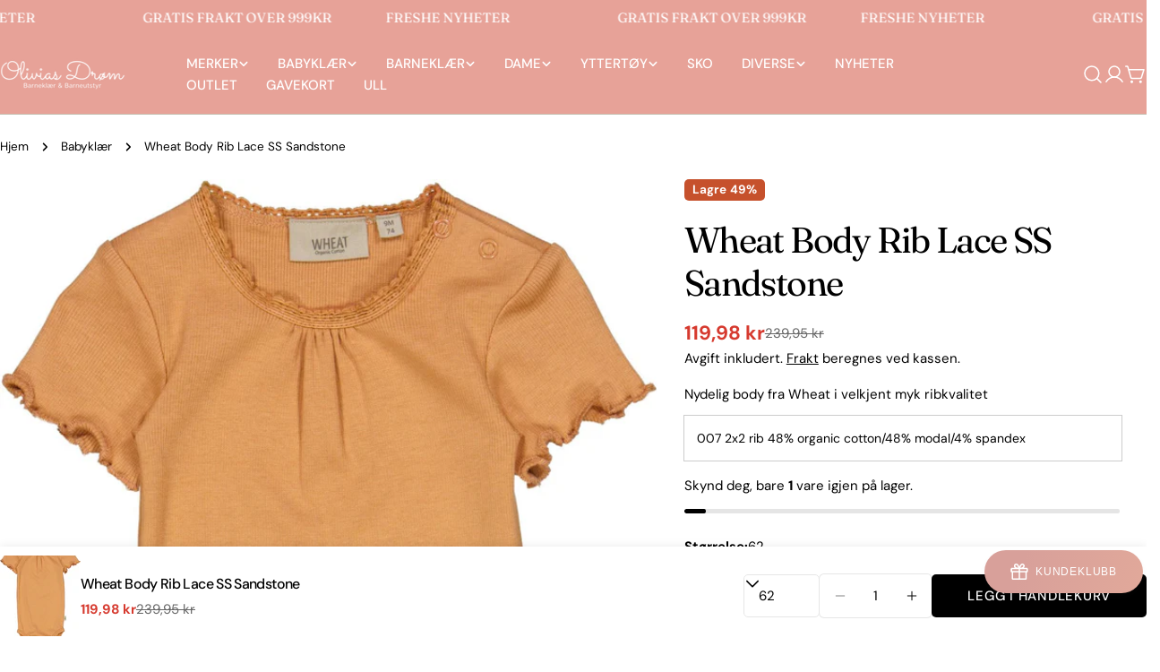

--- FILE ---
content_type: text/html; charset=utf-8
request_url: https://oliviasdrom.no/products/wheat-body-rib-lace-ss-sandstone
body_size: 50381
content:
<!doctype html>
<html
  class="no-js"
  lang="nb"
  
>
  <head>
    <meta charset="utf-8">
    <meta http-equiv="X-UA-Compatible" content="IE=edge">
    <meta name="viewport" content="width=device-width,initial-scale=1">
    <meta name="theme-color" content="">
    <link rel="canonical" href="https://oliviasdrom.no/products/wheat-body-rib-lace-ss-sandstone">
    <link rel="preconnect" href="https://cdn.shopify.com" crossorigin><link rel="preconnect" href="https://fonts.shopifycdn.com" crossorigin><title>Wheat Body Rib Lace SS Sandstone &ndash; Olivias Drøm</title>

    
      <meta name="description" content="Nydelig body fra Wheat i velkjent myk ribkvalitet 007 2x2 rib 48% organic cotton/48% modal/4% spandex">
    


<meta property="og:site_name" content="Olivias Drøm">
<meta property="og:url" content="https://oliviasdrom.no/products/wheat-body-rib-lace-ss-sandstone">
<meta property="og:title" content="Wheat Body Rib Lace SS Sandstone">
<meta property="og:type" content="product">
<meta property="og:description" content="Nydelig body fra Wheat i velkjent myk ribkvalitet 007 2x2 rib 48% organic cotton/48% modal/4% spandex"><meta property="og:image" content="http://oliviasdrom.no/cdn/shop/products/9126f-007-BodyRibLaceSS-3351sandstone-Extra0.jpg?v=1642457173">
  <meta property="og:image:secure_url" content="https://oliviasdrom.no/cdn/shop/products/9126f-007-BodyRibLaceSS-3351sandstone-Extra0.jpg?v=1642457173">
  <meta property="og:image:width" content="1204">
  <meta property="og:image:height" content="1800"><meta property="og:price:amount" content="119,98">
  <meta property="og:price:currency" content="NOK"><meta name="twitter:site" content="@#"><meta name="twitter:card" content="summary_large_image">
<meta name="twitter:title" content="Wheat Body Rib Lace SS Sandstone">
<meta name="twitter:description" content="Nydelig body fra Wheat i velkjent myk ribkvalitet 007 2x2 rib 48% organic cotton/48% modal/4% spandex">

<style data-shopify>
  @font-face {
  font-family: "DM Sans";
  font-weight: 400;
  font-style: normal;
  font-display: swap;
  src: url("//oliviasdrom.no/cdn/fonts/dm_sans/dmsans_n4.ec80bd4dd7e1a334c969c265873491ae56018d72.woff2") format("woff2"),
       url("//oliviasdrom.no/cdn/fonts/dm_sans/dmsans_n4.87bdd914d8a61247b911147ae68e754d695c58a6.woff") format("woff");
}

  @font-face {
  font-family: "DM Sans";
  font-weight: 400;
  font-style: italic;
  font-display: swap;
  src: url("//oliviasdrom.no/cdn/fonts/dm_sans/dmsans_i4.b8fe05e69ee95d5a53155c346957d8cbf5081c1a.woff2") format("woff2"),
       url("//oliviasdrom.no/cdn/fonts/dm_sans/dmsans_i4.403fe28ee2ea63e142575c0aa47684d65f8c23a0.woff") format("woff");
}

  @font-face {
  font-family: "DM Sans";
  font-weight: 700;
  font-style: normal;
  font-display: swap;
  src: url("//oliviasdrom.no/cdn/fonts/dm_sans/dmsans_n7.97e21d81502002291ea1de8aefb79170c6946ce5.woff2") format("woff2"),
       url("//oliviasdrom.no/cdn/fonts/dm_sans/dmsans_n7.af5c214f5116410ca1d53a2090665620e78e2e1b.woff") format("woff");
}

  @font-face {
  font-family: "DM Sans";
  font-weight: 700;
  font-style: italic;
  font-display: swap;
  src: url("//oliviasdrom.no/cdn/fonts/dm_sans/dmsans_i7.52b57f7d7342eb7255084623d98ab83fd96e7f9b.woff2") format("woff2"),
       url("//oliviasdrom.no/cdn/fonts/dm_sans/dmsans_i7.d5e14ef18a1d4a8ce78a4187580b4eb1759c2eda.woff") format("woff");
}

  @font-face {
  font-family: "DM Sans";
  font-weight: 700;
  font-style: normal;
  font-display: swap;
  src: url("//oliviasdrom.no/cdn/fonts/dm_sans/dmsans_n7.97e21d81502002291ea1de8aefb79170c6946ce5.woff2") format("woff2"),
       url("//oliviasdrom.no/cdn/fonts/dm_sans/dmsans_n7.af5c214f5116410ca1d53a2090665620e78e2e1b.woff") format("woff");
}

  @font-face {
  font-family: "DM Sans";
  font-weight: 700;
  font-style: italic;
  font-display: swap;
  src: url("//oliviasdrom.no/cdn/fonts/dm_sans/dmsans_i7.52b57f7d7342eb7255084623d98ab83fd96e7f9b.woff2") format("woff2"),
       url("//oliviasdrom.no/cdn/fonts/dm_sans/dmsans_i7.d5e14ef18a1d4a8ce78a4187580b4eb1759c2eda.woff") format("woff");
}

  @font-face {
  font-family: "DM Sans";
  font-weight: 500;
  font-style: normal;
  font-display: swap;
  src: url("//oliviasdrom.no/cdn/fonts/dm_sans/dmsans_n5.8a0f1984c77eb7186ceb87c4da2173ff65eb012e.woff2") format("woff2"),
       url("//oliviasdrom.no/cdn/fonts/dm_sans/dmsans_n5.9ad2e755a89e15b3d6c53259daad5fc9609888e6.woff") format("woff");
}

  @font-face {
  font-family: Fraunces;
  font-weight: 400;
  font-style: normal;
  font-display: swap;
  src: url("//oliviasdrom.no/cdn/fonts/fraunces/fraunces_n4.8e6986daad4907c36a536fb8d55aaf5318c974ca.woff2") format("woff2"),
       url("//oliviasdrom.no/cdn/fonts/fraunces/fraunces_n4.879060358fafcf2c4c4b6df76c608dc301ced93b.woff") format("woff");
}

  @font-face {
  font-family: Fraunces;
  font-weight: 400;
  font-style: italic;
  font-display: swap;
  src: url("//oliviasdrom.no/cdn/fonts/fraunces/fraunces_i4.e09716ed61c0a2362812f958774186e93f19000f.woff2") format("woff2"),
       url("//oliviasdrom.no/cdn/fonts/fraunces/fraunces_i4.8d7d036539670404ec5904eabafe8f06e152c5c7.woff") format("woff");
}

  @font-face {
  font-family: "DM Sans";
  font-weight: 500;
  font-style: normal;
  font-display: swap;
  src: url("//oliviasdrom.no/cdn/fonts/dm_sans/dmsans_n5.8a0f1984c77eb7186ceb87c4da2173ff65eb012e.woff2") format("woff2"),
       url("//oliviasdrom.no/cdn/fonts/dm_sans/dmsans_n5.9ad2e755a89e15b3d6c53259daad5fc9609888e6.woff") format("woff");
}
@font-face {
  font-family: "DM Sans";
  font-weight: 500;
  font-style: normal;
  font-display: swap;
  src: url("//oliviasdrom.no/cdn/fonts/dm_sans/dmsans_n5.8a0f1984c77eb7186ceb87c4da2173ff65eb012e.woff2") format("woff2"),
       url("//oliviasdrom.no/cdn/fonts/dm_sans/dmsans_n5.9ad2e755a89e15b3d6c53259daad5fc9609888e6.woff") format("woff");
}
@font-face {
  font-family: "DM Sans";
  font-weight: 500;
  font-style: normal;
  font-display: swap;
  src: url("//oliviasdrom.no/cdn/fonts/dm_sans/dmsans_n5.8a0f1984c77eb7186ceb87c4da2173ff65eb012e.woff2") format("woff2"),
       url("//oliviasdrom.no/cdn/fonts/dm_sans/dmsans_n5.9ad2e755a89e15b3d6c53259daad5fc9609888e6.woff") format("woff");
}
@font-face {
  font-family: "DM Sans";
  font-weight: 500;
  font-style: normal;
  font-display: swap;
  src: url("//oliviasdrom.no/cdn/fonts/dm_sans/dmsans_n5.8a0f1984c77eb7186ceb87c4da2173ff65eb012e.woff2") format("woff2"),
       url("//oliviasdrom.no/cdn/fonts/dm_sans/dmsans_n5.9ad2e755a89e15b3d6c53259daad5fc9609888e6.woff") format("woff");
}


  
    :root,
.color-scheme-1 {
      --color-background: 255,255,255;
      --color-secondary-background: 247,247,247;
      --color-primary: 214,58,47;
      --color-text-heading: 0,0,0;
      --color-foreground: 0,0,0;
      --color-border: 230,230,230;
      --color-button: 0,0,0;
      --color-button-text: 255,255,255;
      --color-secondary-button: 233,233,233;
      --color-secondary-button-border: 233,233,233;
      --color-secondary-button-text: 0,0,0;
      --color-button-hover-background: 0,0,0;
      --color-button-hover-text: 255,255,255;
      --color-button-before: #333333;
      --color-field: 245,245,245;
      --color-field-text: 0,0,0;
      --color-link: 0,0,0;
      --color-link-hover: 0,0,0;
      --color-product-price-sale: 214,58,47;
      --color-foreground-lighten-60: #666666;
      --color-foreground-lighten-19: #cfcfcf;
    }
    @media (min-width: 768px) {
      body .desktop-color-scheme-1 {
        --color-background: 255,255,255;
      --color-secondary-background: 247,247,247;
      --color-primary: 214,58,47;
      --color-text-heading: 0,0,0;
      --color-foreground: 0,0,0;
      --color-border: 230,230,230;
      --color-button: 0,0,0;
      --color-button-text: 255,255,255;
      --color-secondary-button: 233,233,233;
      --color-secondary-button-border: 233,233,233;
      --color-secondary-button-text: 0,0,0;
      --color-button-hover-background: 0,0,0;
      --color-button-hover-text: 255,255,255;
      --color-button-before: #333333;
      --color-field: 245,245,245;
      --color-field-text: 0,0,0;
      --color-link: 0,0,0;
      --color-link-hover: 0,0,0;
      --color-product-price-sale: 214,58,47;
      --color-foreground-lighten-60: #666666;
      --color-foreground-lighten-19: #cfcfcf;
        color: rgb(var(--color-foreground));
        background-color: rgb(var(--color-background));
      }
    }
    @media (max-width: 767px) {
      body .mobile-color-scheme-1 {
        --color-background: 255,255,255;
      --color-secondary-background: 247,247,247;
      --color-primary: 214,58,47;
      --color-text-heading: 0,0,0;
      --color-foreground: 0,0,0;
      --color-border: 230,230,230;
      --color-button: 0,0,0;
      --color-button-text: 255,255,255;
      --color-secondary-button: 233,233,233;
      --color-secondary-button-border: 233,233,233;
      --color-secondary-button-text: 0,0,0;
      --color-button-hover-background: 0,0,0;
      --color-button-hover-text: 255,255,255;
      --color-button-before: #333333;
      --color-field: 245,245,245;
      --color-field-text: 0,0,0;
      --color-link: 0,0,0;
      --color-link-hover: 0,0,0;
      --color-product-price-sale: 214,58,47;
      --color-foreground-lighten-60: #666666;
      --color-foreground-lighten-19: #cfcfcf;
        color: rgb(var(--color-foreground));
        background-color: rgb(var(--color-background));
      }
    }
  
    
.color-scheme-2 {
      --color-background: 243,240,236;
      --color-secondary-background: 243,240,236;
      --color-primary: 214,58,47;
      --color-text-heading: 0,0,0;
      --color-foreground: 0,0,0;
      --color-border: 198,191,177;
      --color-button: 0,0,0;
      --color-button-text: 255,255,255;
      --color-secondary-button: 255,255,255;
      --color-secondary-button-border: 230,230,230;
      --color-secondary-button-text: 0,0,0;
      --color-button-hover-background: 0,0,0;
      --color-button-hover-text: 255,255,255;
      --color-button-before: #333333;
      --color-field: 255,255,255;
      --color-field-text: 0,0,0;
      --color-link: 0,0,0;
      --color-link-hover: 0,0,0;
      --color-product-price-sale: 214,58,47;
      --color-foreground-lighten-60: #61605e;
      --color-foreground-lighten-19: #c5c2bf;
    }
    @media (min-width: 768px) {
      body .desktop-color-scheme-2 {
        --color-background: 243,240,236;
      --color-secondary-background: 243,240,236;
      --color-primary: 214,58,47;
      --color-text-heading: 0,0,0;
      --color-foreground: 0,0,0;
      --color-border: 198,191,177;
      --color-button: 0,0,0;
      --color-button-text: 255,255,255;
      --color-secondary-button: 255,255,255;
      --color-secondary-button-border: 230,230,230;
      --color-secondary-button-text: 0,0,0;
      --color-button-hover-background: 0,0,0;
      --color-button-hover-text: 255,255,255;
      --color-button-before: #333333;
      --color-field: 255,255,255;
      --color-field-text: 0,0,0;
      --color-link: 0,0,0;
      --color-link-hover: 0,0,0;
      --color-product-price-sale: 214,58,47;
      --color-foreground-lighten-60: #61605e;
      --color-foreground-lighten-19: #c5c2bf;
        color: rgb(var(--color-foreground));
        background-color: rgb(var(--color-background));
      }
    }
    @media (max-width: 767px) {
      body .mobile-color-scheme-2 {
        --color-background: 243,240,236;
      --color-secondary-background: 243,240,236;
      --color-primary: 214,58,47;
      --color-text-heading: 0,0,0;
      --color-foreground: 0,0,0;
      --color-border: 198,191,177;
      --color-button: 0,0,0;
      --color-button-text: 255,255,255;
      --color-secondary-button: 255,255,255;
      --color-secondary-button-border: 230,230,230;
      --color-secondary-button-text: 0,0,0;
      --color-button-hover-background: 0,0,0;
      --color-button-hover-text: 255,255,255;
      --color-button-before: #333333;
      --color-field: 255,255,255;
      --color-field-text: 0,0,0;
      --color-link: 0,0,0;
      --color-link-hover: 0,0,0;
      --color-product-price-sale: 214,58,47;
      --color-foreground-lighten-60: #61605e;
      --color-foreground-lighten-19: #c5c2bf;
        color: rgb(var(--color-foreground));
        background-color: rgb(var(--color-background));
      }
    }
  
    
.color-scheme-3 {
      --color-background: 240,234,227;
      --color-secondary-background: 247,247,247;
      --color-primary: 214,58,47;
      --color-text-heading: 0,0,0;
      --color-foreground: 0,0,0;
      --color-border: 230,230,230;
      --color-button: 233,233,233;
      --color-button-text: 0,0,0;
      --color-secondary-button: 0,0,0;
      --color-secondary-button-border: 0,0,0;
      --color-secondary-button-text: 255,255,255;
      --color-button-hover-background: 0,0,0;
      --color-button-hover-text: 255,255,255;
      --color-button-before: #333333;
      --color-field: 255,255,255;
      --color-field-text: 0,0,0;
      --color-link: 0,0,0;
      --color-link-hover: 0,0,0;
      --color-product-price-sale: 214,58,47;
      --color-foreground-lighten-60: #605e5b;
      --color-foreground-lighten-19: #c2beb8;
    }
    @media (min-width: 768px) {
      body .desktop-color-scheme-3 {
        --color-background: 240,234,227;
      --color-secondary-background: 247,247,247;
      --color-primary: 214,58,47;
      --color-text-heading: 0,0,0;
      --color-foreground: 0,0,0;
      --color-border: 230,230,230;
      --color-button: 233,233,233;
      --color-button-text: 0,0,0;
      --color-secondary-button: 0,0,0;
      --color-secondary-button-border: 0,0,0;
      --color-secondary-button-text: 255,255,255;
      --color-button-hover-background: 0,0,0;
      --color-button-hover-text: 255,255,255;
      --color-button-before: #333333;
      --color-field: 255,255,255;
      --color-field-text: 0,0,0;
      --color-link: 0,0,0;
      --color-link-hover: 0,0,0;
      --color-product-price-sale: 214,58,47;
      --color-foreground-lighten-60: #605e5b;
      --color-foreground-lighten-19: #c2beb8;
        color: rgb(var(--color-foreground));
        background-color: rgb(var(--color-background));
      }
    }
    @media (max-width: 767px) {
      body .mobile-color-scheme-3 {
        --color-background: 240,234,227;
      --color-secondary-background: 247,247,247;
      --color-primary: 214,58,47;
      --color-text-heading: 0,0,0;
      --color-foreground: 0,0,0;
      --color-border: 230,230,230;
      --color-button: 233,233,233;
      --color-button-text: 0,0,0;
      --color-secondary-button: 0,0,0;
      --color-secondary-button-border: 0,0,0;
      --color-secondary-button-text: 255,255,255;
      --color-button-hover-background: 0,0,0;
      --color-button-hover-text: 255,255,255;
      --color-button-before: #333333;
      --color-field: 255,255,255;
      --color-field-text: 0,0,0;
      --color-link: 0,0,0;
      --color-link-hover: 0,0,0;
      --color-product-price-sale: 214,58,47;
      --color-foreground-lighten-60: #605e5b;
      --color-foreground-lighten-19: #c2beb8;
        color: rgb(var(--color-foreground));
        background-color: rgb(var(--color-background));
      }
    }
  
    
.color-scheme-4 {
      --color-background: 237,232,226;
      --color-secondary-background: 247,247,247;
      --color-primary: 214,58,47;
      --color-text-heading: 0,0,0;
      --color-foreground: 0,0,0;
      --color-border: 192,187,182;
      --color-button: 0,0,0;
      --color-button-text: 255,255,255;
      --color-secondary-button: 233,233,233;
      --color-secondary-button-border: 233,233,233;
      --color-secondary-button-text: 0,0,0;
      --color-button-hover-background: 0,0,0;
      --color-button-hover-text: 255,255,255;
      --color-button-before: #333333;
      --color-field: 255,255,255;
      --color-field-text: 0,0,0;
      --color-link: 0,0,0;
      --color-link-hover: 0,0,0;
      --color-product-price-sale: 214,58,47;
      --color-foreground-lighten-60: #5f5d5a;
      --color-foreground-lighten-19: #c0bcb7;
    }
    @media (min-width: 768px) {
      body .desktop-color-scheme-4 {
        --color-background: 237,232,226;
      --color-secondary-background: 247,247,247;
      --color-primary: 214,58,47;
      --color-text-heading: 0,0,0;
      --color-foreground: 0,0,0;
      --color-border: 192,187,182;
      --color-button: 0,0,0;
      --color-button-text: 255,255,255;
      --color-secondary-button: 233,233,233;
      --color-secondary-button-border: 233,233,233;
      --color-secondary-button-text: 0,0,0;
      --color-button-hover-background: 0,0,0;
      --color-button-hover-text: 255,255,255;
      --color-button-before: #333333;
      --color-field: 255,255,255;
      --color-field-text: 0,0,0;
      --color-link: 0,0,0;
      --color-link-hover: 0,0,0;
      --color-product-price-sale: 214,58,47;
      --color-foreground-lighten-60: #5f5d5a;
      --color-foreground-lighten-19: #c0bcb7;
        color: rgb(var(--color-foreground));
        background-color: rgb(var(--color-background));
      }
    }
    @media (max-width: 767px) {
      body .mobile-color-scheme-4 {
        --color-background: 237,232,226;
      --color-secondary-background: 247,247,247;
      --color-primary: 214,58,47;
      --color-text-heading: 0,0,0;
      --color-foreground: 0,0,0;
      --color-border: 192,187,182;
      --color-button: 0,0,0;
      --color-button-text: 255,255,255;
      --color-secondary-button: 233,233,233;
      --color-secondary-button-border: 233,233,233;
      --color-secondary-button-text: 0,0,0;
      --color-button-hover-background: 0,0,0;
      --color-button-hover-text: 255,255,255;
      --color-button-before: #333333;
      --color-field: 255,255,255;
      --color-field-text: 0,0,0;
      --color-link: 0,0,0;
      --color-link-hover: 0,0,0;
      --color-product-price-sale: 214,58,47;
      --color-foreground-lighten-60: #5f5d5a;
      --color-foreground-lighten-19: #c0bcb7;
        color: rgb(var(--color-foreground));
        background-color: rgb(var(--color-background));
      }
    }
  
    
.color-scheme-inverse {
      --color-background: 0,0,0;
      --color-secondary-background: 0,0,0;
      --color-primary: 214,58,47;
      --color-text-heading: 255,255,255;
      --color-foreground: 255,255,255;
      --color-border: 255,255,255;
      --color-button: 255,255,255;
      --color-button-text: 0,0,0;
      --color-secondary-button: 255,255,255;
      --color-secondary-button-border: 230,230,230;
      --color-secondary-button-text: 0,0,0;
      --color-button-hover-background: 0,0,0;
      --color-button-hover-text: 255,255,255;
      --color-button-before: #333333;
      --color-field: 255,255,255;
      --color-field-text: 0,0,0;
      --color-link: 255,255,255;
      --color-link-hover: 255,255,255;
      --color-product-price-sale: 214,58,47;
      --color-foreground-lighten-60: #999999;
      --color-foreground-lighten-19: #303030;
    }
    @media (min-width: 768px) {
      body .desktop-color-scheme-inverse {
        --color-background: 0,0,0;
      --color-secondary-background: 0,0,0;
      --color-primary: 214,58,47;
      --color-text-heading: 255,255,255;
      --color-foreground: 255,255,255;
      --color-border: 255,255,255;
      --color-button: 255,255,255;
      --color-button-text: 0,0,0;
      --color-secondary-button: 255,255,255;
      --color-secondary-button-border: 230,230,230;
      --color-secondary-button-text: 0,0,0;
      --color-button-hover-background: 0,0,0;
      --color-button-hover-text: 255,255,255;
      --color-button-before: #333333;
      --color-field: 255,255,255;
      --color-field-text: 0,0,0;
      --color-link: 255,255,255;
      --color-link-hover: 255,255,255;
      --color-product-price-sale: 214,58,47;
      --color-foreground-lighten-60: #999999;
      --color-foreground-lighten-19: #303030;
        color: rgb(var(--color-foreground));
        background-color: rgb(var(--color-background));
      }
    }
    @media (max-width: 767px) {
      body .mobile-color-scheme-inverse {
        --color-background: 0,0,0;
      --color-secondary-background: 0,0,0;
      --color-primary: 214,58,47;
      --color-text-heading: 255,255,255;
      --color-foreground: 255,255,255;
      --color-border: 255,255,255;
      --color-button: 255,255,255;
      --color-button-text: 0,0,0;
      --color-secondary-button: 255,255,255;
      --color-secondary-button-border: 230,230,230;
      --color-secondary-button-text: 0,0,0;
      --color-button-hover-background: 0,0,0;
      --color-button-hover-text: 255,255,255;
      --color-button-before: #333333;
      --color-field: 255,255,255;
      --color-field-text: 0,0,0;
      --color-link: 255,255,255;
      --color-link-hover: 255,255,255;
      --color-product-price-sale: 214,58,47;
      --color-foreground-lighten-60: #999999;
      --color-foreground-lighten-19: #303030;
        color: rgb(var(--color-foreground));
        background-color: rgb(var(--color-background));
      }
    }
  
    
.color-scheme-6 {
      --color-background: 231,162,152;
      --color-secondary-background: 243,238,234;
      --color-primary: 214,58,47;
      --color-text-heading: 255,255,255;
      --color-foreground: 255,255,255;
      --color-border: 198,191,177;
      --color-button: 255,255,255;
      --color-button-text: 0,0,0;
      --color-secondary-button: 255,255,255;
      --color-secondary-button-border: 230,230,230;
      --color-secondary-button-text: 0,0,0;
      --color-button-hover-background: 0,0,0;
      --color-button-hover-text: 255,255,255;
      --color-button-before: #333333;
      --color-field: 255,255,255;
      --color-field-text: 0,0,0;
      --color-link: 255,255,255;
      --color-link-hover: 255,255,255;
      --color-product-price-sale: 214,58,47;
      --color-foreground-lighten-60: #f5dad6;
      --color-foreground-lighten-19: #ecb4ac;
    }
    @media (min-width: 768px) {
      body .desktop-color-scheme-6 {
        --color-background: 231,162,152;
      --color-secondary-background: 243,238,234;
      --color-primary: 214,58,47;
      --color-text-heading: 255,255,255;
      --color-foreground: 255,255,255;
      --color-border: 198,191,177;
      --color-button: 255,255,255;
      --color-button-text: 0,0,0;
      --color-secondary-button: 255,255,255;
      --color-secondary-button-border: 230,230,230;
      --color-secondary-button-text: 0,0,0;
      --color-button-hover-background: 0,0,0;
      --color-button-hover-text: 255,255,255;
      --color-button-before: #333333;
      --color-field: 255,255,255;
      --color-field-text: 0,0,0;
      --color-link: 255,255,255;
      --color-link-hover: 255,255,255;
      --color-product-price-sale: 214,58,47;
      --color-foreground-lighten-60: #f5dad6;
      --color-foreground-lighten-19: #ecb4ac;
        color: rgb(var(--color-foreground));
        background-color: rgb(var(--color-background));
      }
    }
    @media (max-width: 767px) {
      body .mobile-color-scheme-6 {
        --color-background: 231,162,152;
      --color-secondary-background: 243,238,234;
      --color-primary: 214,58,47;
      --color-text-heading: 255,255,255;
      --color-foreground: 255,255,255;
      --color-border: 198,191,177;
      --color-button: 255,255,255;
      --color-button-text: 0,0,0;
      --color-secondary-button: 255,255,255;
      --color-secondary-button-border: 230,230,230;
      --color-secondary-button-text: 0,0,0;
      --color-button-hover-background: 0,0,0;
      --color-button-hover-text: 255,255,255;
      --color-button-before: #333333;
      --color-field: 255,255,255;
      --color-field-text: 0,0,0;
      --color-link: 255,255,255;
      --color-link-hover: 255,255,255;
      --color-product-price-sale: 214,58,47;
      --color-foreground-lighten-60: #f5dad6;
      --color-foreground-lighten-19: #ecb4ac;
        color: rgb(var(--color-foreground));
        background-color: rgb(var(--color-background));
      }
    }
  
    
.color-scheme-7 {
      --color-background: 255,255,255;
      --color-secondary-background: 248,248,248;
      --color-primary: 214,58,47;
      --color-text-heading: 0,0,0;
      --color-foreground: 0,0,0;
      --color-border: 230,230,230;
      --color-button: 0,0,0;
      --color-button-text: 255,255,255;
      --color-secondary-button: 255,255,255;
      --color-secondary-button-border: 255,255,255;
      --color-secondary-button-text: 0,0,0;
      --color-button-hover-background: 0,0,0;
      --color-button-hover-text: 255,255,255;
      --color-button-before: #333333;
      --color-field: 245,245,245;
      --color-field-text: 0,0,0;
      --color-link: 0,0,0;
      --color-link-hover: 0,0,0;
      --color-product-price-sale: 214,58,47;
      --color-foreground-lighten-60: #666666;
      --color-foreground-lighten-19: #cfcfcf;
    }
    @media (min-width: 768px) {
      body .desktop-color-scheme-7 {
        --color-background: 255,255,255;
      --color-secondary-background: 248,248,248;
      --color-primary: 214,58,47;
      --color-text-heading: 0,0,0;
      --color-foreground: 0,0,0;
      --color-border: 230,230,230;
      --color-button: 0,0,0;
      --color-button-text: 255,255,255;
      --color-secondary-button: 255,255,255;
      --color-secondary-button-border: 255,255,255;
      --color-secondary-button-text: 0,0,0;
      --color-button-hover-background: 0,0,0;
      --color-button-hover-text: 255,255,255;
      --color-button-before: #333333;
      --color-field: 245,245,245;
      --color-field-text: 0,0,0;
      --color-link: 0,0,0;
      --color-link-hover: 0,0,0;
      --color-product-price-sale: 214,58,47;
      --color-foreground-lighten-60: #666666;
      --color-foreground-lighten-19: #cfcfcf;
        color: rgb(var(--color-foreground));
        background-color: rgb(var(--color-background));
      }
    }
    @media (max-width: 767px) {
      body .mobile-color-scheme-7 {
        --color-background: 255,255,255;
      --color-secondary-background: 248,248,248;
      --color-primary: 214,58,47;
      --color-text-heading: 0,0,0;
      --color-foreground: 0,0,0;
      --color-border: 230,230,230;
      --color-button: 0,0,0;
      --color-button-text: 255,255,255;
      --color-secondary-button: 255,255,255;
      --color-secondary-button-border: 255,255,255;
      --color-secondary-button-text: 0,0,0;
      --color-button-hover-background: 0,0,0;
      --color-button-hover-text: 255,255,255;
      --color-button-before: #333333;
      --color-field: 245,245,245;
      --color-field-text: 0,0,0;
      --color-link: 0,0,0;
      --color-link-hover: 0,0,0;
      --color-product-price-sale: 214,58,47;
      --color-foreground-lighten-60: #666666;
      --color-foreground-lighten-19: #cfcfcf;
        color: rgb(var(--color-foreground));
        background-color: rgb(var(--color-background));
      }
    }
  
    
.color-scheme-8 {
      --color-background: 248,244,241;
      --color-secondary-background: 247,247,247;
      --color-primary: 214,58,47;
      --color-text-heading: 0,0,0;
      --color-foreground: 0,0,0;
      --color-border: 255,255,255;
      --color-button: 0,0,0;
      --color-button-text: 255,255,255;
      --color-secondary-button: 233,233,233;
      --color-secondary-button-border: 233,233,233;
      --color-secondary-button-text: 0,0,0;
      --color-button-hover-background: 0,0,0;
      --color-button-hover-text: 255,255,255;
      --color-button-before: #333333;
      --color-field: 255,255,255;
      --color-field-text: 0,0,0;
      --color-link: 0,0,0;
      --color-link-hover: 0,0,0;
      --color-product-price-sale: 214,58,47;
      --color-foreground-lighten-60: #636260;
      --color-foreground-lighten-19: #c9c6c3;
    }
    @media (min-width: 768px) {
      body .desktop-color-scheme-8 {
        --color-background: 248,244,241;
      --color-secondary-background: 247,247,247;
      --color-primary: 214,58,47;
      --color-text-heading: 0,0,0;
      --color-foreground: 0,0,0;
      --color-border: 255,255,255;
      --color-button: 0,0,0;
      --color-button-text: 255,255,255;
      --color-secondary-button: 233,233,233;
      --color-secondary-button-border: 233,233,233;
      --color-secondary-button-text: 0,0,0;
      --color-button-hover-background: 0,0,0;
      --color-button-hover-text: 255,255,255;
      --color-button-before: #333333;
      --color-field: 255,255,255;
      --color-field-text: 0,0,0;
      --color-link: 0,0,0;
      --color-link-hover: 0,0,0;
      --color-product-price-sale: 214,58,47;
      --color-foreground-lighten-60: #636260;
      --color-foreground-lighten-19: #c9c6c3;
        color: rgb(var(--color-foreground));
        background-color: rgb(var(--color-background));
      }
    }
    @media (max-width: 767px) {
      body .mobile-color-scheme-8 {
        --color-background: 248,244,241;
      --color-secondary-background: 247,247,247;
      --color-primary: 214,58,47;
      --color-text-heading: 0,0,0;
      --color-foreground: 0,0,0;
      --color-border: 255,255,255;
      --color-button: 0,0,0;
      --color-button-text: 255,255,255;
      --color-secondary-button: 233,233,233;
      --color-secondary-button-border: 233,233,233;
      --color-secondary-button-text: 0,0,0;
      --color-button-hover-background: 0,0,0;
      --color-button-hover-text: 255,255,255;
      --color-button-before: #333333;
      --color-field: 255,255,255;
      --color-field-text: 0,0,0;
      --color-link: 0,0,0;
      --color-link-hover: 0,0,0;
      --color-product-price-sale: 214,58,47;
      --color-foreground-lighten-60: #636260;
      --color-foreground-lighten-19: #c9c6c3;
        color: rgb(var(--color-foreground));
        background-color: rgb(var(--color-background));
      }
    }
  
    
.color-scheme-9 {
      --color-background: 255,255,255;
      --color-secondary-background: 245,245,245;
      --color-primary: 214,58,47;
      --color-text-heading: 0,0,0;
      --color-foreground: 0,0,0;
      --color-border: 230,230,230;
      --color-button: 0,0,0;
      --color-button-text: 255,255,255;
      --color-secondary-button: 255,255,255;
      --color-secondary-button-border: 204,204,204;
      --color-secondary-button-text: 0,0,0;
      --color-button-hover-background: 0,0,0;
      --color-button-hover-text: 255,255,255;
      --color-button-before: #333333;
      --color-field: 245,245,245;
      --color-field-text: 0,0,0;
      --color-link: 0,0,0;
      --color-link-hover: 0,0,0;
      --color-product-price-sale: 214,58,47;
      --color-foreground-lighten-60: #666666;
      --color-foreground-lighten-19: #cfcfcf;
    }
    @media (min-width: 768px) {
      body .desktop-color-scheme-9 {
        --color-background: 255,255,255;
      --color-secondary-background: 245,245,245;
      --color-primary: 214,58,47;
      --color-text-heading: 0,0,0;
      --color-foreground: 0,0,0;
      --color-border: 230,230,230;
      --color-button: 0,0,0;
      --color-button-text: 255,255,255;
      --color-secondary-button: 255,255,255;
      --color-secondary-button-border: 204,204,204;
      --color-secondary-button-text: 0,0,0;
      --color-button-hover-background: 0,0,0;
      --color-button-hover-text: 255,255,255;
      --color-button-before: #333333;
      --color-field: 245,245,245;
      --color-field-text: 0,0,0;
      --color-link: 0,0,0;
      --color-link-hover: 0,0,0;
      --color-product-price-sale: 214,58,47;
      --color-foreground-lighten-60: #666666;
      --color-foreground-lighten-19: #cfcfcf;
        color: rgb(var(--color-foreground));
        background-color: rgb(var(--color-background));
      }
    }
    @media (max-width: 767px) {
      body .mobile-color-scheme-9 {
        --color-background: 255,255,255;
      --color-secondary-background: 245,245,245;
      --color-primary: 214,58,47;
      --color-text-heading: 0,0,0;
      --color-foreground: 0,0,0;
      --color-border: 230,230,230;
      --color-button: 0,0,0;
      --color-button-text: 255,255,255;
      --color-secondary-button: 255,255,255;
      --color-secondary-button-border: 204,204,204;
      --color-secondary-button-text: 0,0,0;
      --color-button-hover-background: 0,0,0;
      --color-button-hover-text: 255,255,255;
      --color-button-before: #333333;
      --color-field: 245,245,245;
      --color-field-text: 0,0,0;
      --color-link: 0,0,0;
      --color-link-hover: 0,0,0;
      --color-product-price-sale: 214,58,47;
      --color-foreground-lighten-60: #666666;
      --color-foreground-lighten-19: #cfcfcf;
        color: rgb(var(--color-foreground));
        background-color: rgb(var(--color-background));
      }
    }
  
    
.color-scheme-10 {
      --color-background: 248,244,241;
      --color-secondary-background: 247,247,247;
      --color-primary: 214,58,47;
      --color-text-heading: 0,0,0;
      --color-foreground: 0,0,0;
      --color-border: 230,230,230;
      --color-button: 0,0,0;
      --color-button-text: 255,255,255;
      --color-secondary-button: 233,233,233;
      --color-secondary-button-border: 233,233,233;
      --color-secondary-button-text: 0,0,0;
      --color-button-hover-background: 0,0,0;
      --color-button-hover-text: 255,255,255;
      --color-button-before: #333333;
      --color-field: 245,245,245;
      --color-field-text: 0,0,0;
      --color-link: 0,0,0;
      --color-link-hover: 0,0,0;
      --color-product-price-sale: 214,58,47;
      --color-foreground-lighten-60: #636260;
      --color-foreground-lighten-19: #c9c6c3;
    }
    @media (min-width: 768px) {
      body .desktop-color-scheme-10 {
        --color-background: 248,244,241;
      --color-secondary-background: 247,247,247;
      --color-primary: 214,58,47;
      --color-text-heading: 0,0,0;
      --color-foreground: 0,0,0;
      --color-border: 230,230,230;
      --color-button: 0,0,0;
      --color-button-text: 255,255,255;
      --color-secondary-button: 233,233,233;
      --color-secondary-button-border: 233,233,233;
      --color-secondary-button-text: 0,0,0;
      --color-button-hover-background: 0,0,0;
      --color-button-hover-text: 255,255,255;
      --color-button-before: #333333;
      --color-field: 245,245,245;
      --color-field-text: 0,0,0;
      --color-link: 0,0,0;
      --color-link-hover: 0,0,0;
      --color-product-price-sale: 214,58,47;
      --color-foreground-lighten-60: #636260;
      --color-foreground-lighten-19: #c9c6c3;
        color: rgb(var(--color-foreground));
        background-color: rgb(var(--color-background));
      }
    }
    @media (max-width: 767px) {
      body .mobile-color-scheme-10 {
        --color-background: 248,244,241;
      --color-secondary-background: 247,247,247;
      --color-primary: 214,58,47;
      --color-text-heading: 0,0,0;
      --color-foreground: 0,0,0;
      --color-border: 230,230,230;
      --color-button: 0,0,0;
      --color-button-text: 255,255,255;
      --color-secondary-button: 233,233,233;
      --color-secondary-button-border: 233,233,233;
      --color-secondary-button-text: 0,0,0;
      --color-button-hover-background: 0,0,0;
      --color-button-hover-text: 255,255,255;
      --color-button-before: #333333;
      --color-field: 245,245,245;
      --color-field-text: 0,0,0;
      --color-link: 0,0,0;
      --color-link-hover: 0,0,0;
      --color-product-price-sale: 214,58,47;
      --color-foreground-lighten-60: #636260;
      --color-foreground-lighten-19: #c9c6c3;
        color: rgb(var(--color-foreground));
        background-color: rgb(var(--color-background));
      }
    }
  
    
.color-scheme-11 {
      --color-background: 243,238,234;
      --color-secondary-background: 247,247,247;
      --color-primary: 214,58,47;
      --color-text-heading: 0,0,0;
      --color-foreground: 0,0,0;
      --color-border: 255,255,255;
      --color-button: 0,0,0;
      --color-button-text: 255,255,255;
      --color-secondary-button: 233,233,233;
      --color-secondary-button-border: 233,233,233;
      --color-secondary-button-text: 0,0,0;
      --color-button-hover-background: 0,0,0;
      --color-button-hover-text: 255,255,255;
      --color-button-before: #333333;
      --color-field: 255,255,255;
      --color-field-text: 0,0,0;
      --color-link: 0,0,0;
      --color-link-hover: 0,0,0;
      --color-product-price-sale: 214,58,47;
      --color-foreground-lighten-60: #615f5e;
      --color-foreground-lighten-19: #c5c1be;
    }
    @media (min-width: 768px) {
      body .desktop-color-scheme-11 {
        --color-background: 243,238,234;
      --color-secondary-background: 247,247,247;
      --color-primary: 214,58,47;
      --color-text-heading: 0,0,0;
      --color-foreground: 0,0,0;
      --color-border: 255,255,255;
      --color-button: 0,0,0;
      --color-button-text: 255,255,255;
      --color-secondary-button: 233,233,233;
      --color-secondary-button-border: 233,233,233;
      --color-secondary-button-text: 0,0,0;
      --color-button-hover-background: 0,0,0;
      --color-button-hover-text: 255,255,255;
      --color-button-before: #333333;
      --color-field: 255,255,255;
      --color-field-text: 0,0,0;
      --color-link: 0,0,0;
      --color-link-hover: 0,0,0;
      --color-product-price-sale: 214,58,47;
      --color-foreground-lighten-60: #615f5e;
      --color-foreground-lighten-19: #c5c1be;
        color: rgb(var(--color-foreground));
        background-color: rgb(var(--color-background));
      }
    }
    @media (max-width: 767px) {
      body .mobile-color-scheme-11 {
        --color-background: 243,238,234;
      --color-secondary-background: 247,247,247;
      --color-primary: 214,58,47;
      --color-text-heading: 0,0,0;
      --color-foreground: 0,0,0;
      --color-border: 255,255,255;
      --color-button: 0,0,0;
      --color-button-text: 255,255,255;
      --color-secondary-button: 233,233,233;
      --color-secondary-button-border: 233,233,233;
      --color-secondary-button-text: 0,0,0;
      --color-button-hover-background: 0,0,0;
      --color-button-hover-text: 255,255,255;
      --color-button-before: #333333;
      --color-field: 255,255,255;
      --color-field-text: 0,0,0;
      --color-link: 0,0,0;
      --color-link-hover: 0,0,0;
      --color-product-price-sale: 214,58,47;
      --color-foreground-lighten-60: #615f5e;
      --color-foreground-lighten-19: #c5c1be;
        color: rgb(var(--color-foreground));
        background-color: rgb(var(--color-background));
      }
    }
  
    
.color-scheme-50d91ace-a9ad-4420-91f2-f785f78c37df {
      --color-background: 255,255,255;
      --color-secondary-background: 247,247,247;
      --color-primary: 215,148,137;
      --color-text-heading: 0,0,0;
      --color-foreground: 0,0,0;
      --color-border: 215,148,137;
      --color-button: 0,0,0;
      --color-button-text: 255,255,255;
      --color-secondary-button: 233,233,233;
      --color-secondary-button-border: 233,233,233;
      --color-secondary-button-text: 0,0,0;
      --color-button-hover-background: 0,0,0;
      --color-button-hover-text: 215,148,137;
      --color-button-before: #333333;
      --color-field: 215,148,137;
      --color-field-text: 0,0,0;
      --color-link: 0,0,0;
      --color-link-hover: 0,0,0;
      --color-product-price-sale: 214,58,47;
      --color-foreground-lighten-60: #666666;
      --color-foreground-lighten-19: #cfcfcf;
    }
    @media (min-width: 768px) {
      body .desktop-color-scheme-50d91ace-a9ad-4420-91f2-f785f78c37df {
        --color-background: 255,255,255;
      --color-secondary-background: 247,247,247;
      --color-primary: 215,148,137;
      --color-text-heading: 0,0,0;
      --color-foreground: 0,0,0;
      --color-border: 215,148,137;
      --color-button: 0,0,0;
      --color-button-text: 255,255,255;
      --color-secondary-button: 233,233,233;
      --color-secondary-button-border: 233,233,233;
      --color-secondary-button-text: 0,0,0;
      --color-button-hover-background: 0,0,0;
      --color-button-hover-text: 215,148,137;
      --color-button-before: #333333;
      --color-field: 215,148,137;
      --color-field-text: 0,0,0;
      --color-link: 0,0,0;
      --color-link-hover: 0,0,0;
      --color-product-price-sale: 214,58,47;
      --color-foreground-lighten-60: #666666;
      --color-foreground-lighten-19: #cfcfcf;
        color: rgb(var(--color-foreground));
        background-color: rgb(var(--color-background));
      }
    }
    @media (max-width: 767px) {
      body .mobile-color-scheme-50d91ace-a9ad-4420-91f2-f785f78c37df {
        --color-background: 255,255,255;
      --color-secondary-background: 247,247,247;
      --color-primary: 215,148,137;
      --color-text-heading: 0,0,0;
      --color-foreground: 0,0,0;
      --color-border: 215,148,137;
      --color-button: 0,0,0;
      --color-button-text: 255,255,255;
      --color-secondary-button: 233,233,233;
      --color-secondary-button-border: 233,233,233;
      --color-secondary-button-text: 0,0,0;
      --color-button-hover-background: 0,0,0;
      --color-button-hover-text: 215,148,137;
      --color-button-before: #333333;
      --color-field: 215,148,137;
      --color-field-text: 0,0,0;
      --color-link: 0,0,0;
      --color-link-hover: 0,0,0;
      --color-product-price-sale: 214,58,47;
      --color-foreground-lighten-60: #666666;
      --color-foreground-lighten-19: #cfcfcf;
        color: rgb(var(--color-foreground));
        background-color: rgb(var(--color-background));
      }
    }
  

  body, .color-scheme-1, .color-scheme-2, .color-scheme-3, .color-scheme-4, .color-scheme-inverse, .color-scheme-6, .color-scheme-7, .color-scheme-8, .color-scheme-9, .color-scheme-10, .color-scheme-11, .color-scheme-50d91ace-a9ad-4420-91f2-f785f78c37df {
    color: rgb(var(--color-foreground));
    background-color: rgb(var(--color-background));
  }

  :root {
    /* Animation variable */
    --animation-nav: .5s cubic-bezier(.6, 0, .4, 1);
    --animation-default: .5s cubic-bezier(.3, 1, .3, 1);
    --animation-fast: .3s cubic-bezier(.7, 0, .3, 1);
    --transform-origin-start: left;
    --transform-origin-end: right;
    --duration-default: 200ms;
    --duration-image: 1000ms;

    --font-body-family: "DM Sans", sans-serif;
    --font-body-style: normal;
    --font-body-weight: 400;
    --font-body-weight-bolder: 700;
    --font-body-weight-bold: 700;
    --font-body-size: 1.5rem;
    --font-body-line-height: 1.6;

    --font-heading-family: Fraunces, serif;
    --font-heading-style: normal;
    --font-heading-weight: 400;
    --font-heading-letter-spacing: -0.04em;
    --font-heading-transform: none;
    --font-heading-scale: 1.0;
    --font-heading-mobile-scale: 0.75;

    --font-hd1-transform:none;

    --font-subheading-family: "DM Sans", sans-serif;
    --font-subheading-weight: 500;
    --font-subheading-scale: 0.82;
    --font-subheading-transform: uppercase;
    --font-subheading-letter-spacing: 0.05em;

    --font-navigation-family: "DM Sans", sans-serif;
    --font-navigation-weight: 500;
    --navigation-transform: uppercase;

    --font-button-family: "DM Sans", sans-serif;
    --font-button-weight: 500;
    --buttons-letter-spacing: 0.05em;
    --buttons-transform: uppercase;
    --buttons-height: 4.8rem;
    --buttons-border-width: 1px;
    --inputs-border-width: 1px;

    --font-pcard-title-family: "DM Sans", sans-serif;
    --font-pcard-title-style: normal;
    --font-pcard-title-weight: 500;
    --font-pcard-title-scale: 1.06;
    --font-pcard-title-transform: none;

    --font-hd1-size: 4.5rem;
    --font-hd2-size: 3.6rem;
    --font-hd3-size: 2.7rem;
    --font-h1-size: calc(var(--font-heading-scale) * 4rem);
    --font-h2-size: calc(var(--font-heading-scale) * 3.2rem);
    --font-h3-size: calc(var(--font-heading-scale) * 2.8rem);
    --font-h4-size: calc(var(--font-heading-scale) * 2.2rem);
    --font-h5-size: calc(var(--font-heading-scale) * 1.8rem);
    --font-h6-size: calc(var(--font-heading-scale) * 1.6rem);
    --font-subheading-size: calc(var(--font-subheading-scale) * var(--font-body-size));
    --font-pcard-title-size: calc(var(--font-pcard-title-scale) * var(--font-body-size));

    --color-badge-sale: #c6512c;
    --color-badge-sale-text: #FFFFFF;
    --color-badge-soldout: #a5a4ab;
    --color-badge-soldout-text: #FFFFFF;
    --color-badge-hot: #000000;
    --color-badge-hot-text: #FFFFFF;
    --color-badge-new: #67785d;
    --color-badge-new-text: #FFFFFF;
    --color-cart-bubble: #D63A2F;
    --color-keyboard-focus: 11 97 205;

    --buttons-radius: 0.5rem;
    --inputs-radius: 0.5rem;
    --textareas-radius: 0.5rem;
    --blocks-radius: 1.0rem;
    --blocks-radius-mobile: 0.8rem;
    --small-blocks-radius: 0.5rem;
    --medium-blocks-radius: 0.8rem;
    --pcard-radius: 1.0rem;
    --pcard-inner-radius: 0.6rem;
    --badges-radius: 0.5rem;

    --page-width: 2000px;
    --page-width-margin: 0rem;
    --header-padding-bottom: 4rem;
    --header-padding-bottom-mobile: 3.2rem;
    --header-padding-bottom-large: 6rem;
    --header-padding-bottom-large-lg: 4rem;
  }

  *,
  *::before,
  *::after {
    box-sizing: inherit;
  }

  html {
    box-sizing: border-box;
    font-size: 62.5%;
    height: 100%;
  }

  body {
    min-height: 100%;
    margin: 0;
    font-family: var(--font-body-family);
    font-style: var(--font-body-style);
    font-weight: var(--font-body-weight);
    font-size: var(--font-body-size);
    line-height: var(--font-body-line-height);
    -webkit-font-smoothing: antialiased;
    -moz-osx-font-smoothing: grayscale;
    touch-action: manipulation;
    -webkit-text-size-adjust: 100%;
    font-feature-settings: normal;
  }
  @media (min-width: 2075px) {
    .swiper-controls--outside {
      --swiper-navigation-offset-x: calc((var(--swiper-navigation-size) + 2.7rem) * -1);
    }
  }
</style>

  <link rel="preload" as="font" href="//oliviasdrom.no/cdn/fonts/dm_sans/dmsans_n4.ec80bd4dd7e1a334c969c265873491ae56018d72.woff2" type="font/woff2" crossorigin>
  

  <link rel="preload" as="font" href="//oliviasdrom.no/cdn/fonts/fraunces/fraunces_n4.8e6986daad4907c36a536fb8d55aaf5318c974ca.woff2" type="font/woff2" crossorigin>
  
<link href="//oliviasdrom.no/cdn/shop/t/14/assets/vendor.css?v=94183888130352382221737130593" rel="stylesheet" type="text/css" media="all" /><link href="//oliviasdrom.no/cdn/shop/t/14/assets/theme.css?v=7752690517459399591741619861" rel="stylesheet" type="text/css" media="all" /><script>window.performance && window.performance.mark && window.performance.mark('shopify.content_for_header.start');</script><meta id="shopify-digital-wallet" name="shopify-digital-wallet" content="/35045507203/digital_wallets/dialog">
<link rel="alternate" type="application/json+oembed" href="https://oliviasdrom.no/products/wheat-body-rib-lace-ss-sandstone.oembed">
<script async="async" src="/checkouts/internal/preloads.js?locale=nb-NO"></script>
<script id="shopify-features" type="application/json">{"accessToken":"4965c36f3aa02286f1928eef2e3bbbc0","betas":["rich-media-storefront-analytics"],"domain":"oliviasdrom.no","predictiveSearch":true,"shopId":35045507203,"locale":"nb"}</script>
<script>var Shopify = Shopify || {};
Shopify.shop = "oliviasdrom-no.myshopify.com";
Shopify.locale = "nb";
Shopify.currency = {"active":"NOK","rate":"1.0"};
Shopify.country = "NO";
Shopify.theme = {"name":"Sleek","id":148119355607,"schema_name":"Sleek","schema_version":"1.8.0","theme_store_id":2821,"role":"main"};
Shopify.theme.handle = "null";
Shopify.theme.style = {"id":null,"handle":null};
Shopify.cdnHost = "oliviasdrom.no/cdn";
Shopify.routes = Shopify.routes || {};
Shopify.routes.root = "/";</script>
<script type="module">!function(o){(o.Shopify=o.Shopify||{}).modules=!0}(window);</script>
<script>!function(o){function n(){var o=[];function n(){o.push(Array.prototype.slice.apply(arguments))}return n.q=o,n}var t=o.Shopify=o.Shopify||{};t.loadFeatures=n(),t.autoloadFeatures=n()}(window);</script>
<script id="shop-js-analytics" type="application/json">{"pageType":"product"}</script>
<script defer="defer" async type="module" src="//oliviasdrom.no/cdn/shopifycloud/shop-js/modules/v2/client.init-shop-cart-sync_C0-AsKL0.nb.esm.js"></script>
<script defer="defer" async type="module" src="//oliviasdrom.no/cdn/shopifycloud/shop-js/modules/v2/chunk.common_Cg_luW-g.esm.js"></script>
<script type="module">
  await import("//oliviasdrom.no/cdn/shopifycloud/shop-js/modules/v2/client.init-shop-cart-sync_C0-AsKL0.nb.esm.js");
await import("//oliviasdrom.no/cdn/shopifycloud/shop-js/modules/v2/chunk.common_Cg_luW-g.esm.js");

  window.Shopify.SignInWithShop?.initShopCartSync?.({"fedCMEnabled":true,"windoidEnabled":true});

</script>
<script>(function() {
  var isLoaded = false;
  function asyncLoad() {
    if (isLoaded) return;
    isLoaded = true;
    var urls = ["https:\/\/gdprcdn.b-cdn.net\/js\/gdpr_cookie_consent.min.js?shop=oliviasdrom-no.myshopify.com","https:\/\/cdn.nfcube.com\/instafeed-0a0a2daba57c989cca34d50b967526b5.js?shop=oliviasdrom-no.myshopify.com","\/\/sfo2.digitaloceanspaces.com\/woohoo\/public\/script\/18518\/script.js?1759277888\u0026shop=oliviasdrom-no.myshopify.com"];
    for (var i = 0; i < urls.length; i++) {
      var s = document.createElement('script');
      s.type = 'text/javascript';
      s.async = true;
      s.src = urls[i];
      var x = document.getElementsByTagName('script')[0];
      x.parentNode.insertBefore(s, x);
    }
  };
  if(window.attachEvent) {
    window.attachEvent('onload', asyncLoad);
  } else {
    window.addEventListener('load', asyncLoad, false);
  }
})();</script>
<script id="__st">var __st={"a":35045507203,"offset":3600,"reqid":"c44df9d1-485f-4025-a6fa-4740b83d45ad-1768948500","pageurl":"oliviasdrom.no\/products\/wheat-body-rib-lace-ss-sandstone","u":"b5730b788e02","p":"product","rtyp":"product","rid":7513873055959};</script>
<script>window.ShopifyPaypalV4VisibilityTracking = true;</script>
<script id="captcha-bootstrap">!function(){'use strict';const t='contact',e='account',n='new_comment',o=[[t,t],['blogs',n],['comments',n],[t,'customer']],c=[[e,'customer_login'],[e,'guest_login'],[e,'recover_customer_password'],[e,'create_customer']],r=t=>t.map((([t,e])=>`form[action*='/${t}']:not([data-nocaptcha='true']) input[name='form_type'][value='${e}']`)).join(','),a=t=>()=>t?[...document.querySelectorAll(t)].map((t=>t.form)):[];function s(){const t=[...o],e=r(t);return a(e)}const i='password',u='form_key',d=['recaptcha-v3-token','g-recaptcha-response','h-captcha-response',i],f=()=>{try{return window.sessionStorage}catch{return}},m='__shopify_v',_=t=>t.elements[u];function p(t,e,n=!1){try{const o=window.sessionStorage,c=JSON.parse(o.getItem(e)),{data:r}=function(t){const{data:e,action:n}=t;return t[m]||n?{data:e,action:n}:{data:t,action:n}}(c);for(const[e,n]of Object.entries(r))t.elements[e]&&(t.elements[e].value=n);n&&o.removeItem(e)}catch(o){console.error('form repopulation failed',{error:o})}}const l='form_type',E='cptcha';function T(t){t.dataset[E]=!0}const w=window,h=w.document,L='Shopify',v='ce_forms',y='captcha';let A=!1;((t,e)=>{const n=(g='f06e6c50-85a8-45c8-87d0-21a2b65856fe',I='https://cdn.shopify.com/shopifycloud/storefront-forms-hcaptcha/ce_storefront_forms_captcha_hcaptcha.v1.5.2.iife.js',D={infoText:'Beskyttet av hCaptcha',privacyText:'Personvern',termsText:'Vilkår'},(t,e,n)=>{const o=w[L][v],c=o.bindForm;if(c)return c(t,g,e,D).then(n);var r;o.q.push([[t,g,e,D],n]),r=I,A||(h.body.append(Object.assign(h.createElement('script'),{id:'captcha-provider',async:!0,src:r})),A=!0)});var g,I,D;w[L]=w[L]||{},w[L][v]=w[L][v]||{},w[L][v].q=[],w[L][y]=w[L][y]||{},w[L][y].protect=function(t,e){n(t,void 0,e),T(t)},Object.freeze(w[L][y]),function(t,e,n,w,h,L){const[v,y,A,g]=function(t,e,n){const i=e?o:[],u=t?c:[],d=[...i,...u],f=r(d),m=r(i),_=r(d.filter((([t,e])=>n.includes(e))));return[a(f),a(m),a(_),s()]}(w,h,L),I=t=>{const e=t.target;return e instanceof HTMLFormElement?e:e&&e.form},D=t=>v().includes(t);t.addEventListener('submit',(t=>{const e=I(t);if(!e)return;const n=D(e)&&!e.dataset.hcaptchaBound&&!e.dataset.recaptchaBound,o=_(e),c=g().includes(e)&&(!o||!o.value);(n||c)&&t.preventDefault(),c&&!n&&(function(t){try{if(!f())return;!function(t){const e=f();if(!e)return;const n=_(t);if(!n)return;const o=n.value;o&&e.removeItem(o)}(t);const e=Array.from(Array(32),(()=>Math.random().toString(36)[2])).join('');!function(t,e){_(t)||t.append(Object.assign(document.createElement('input'),{type:'hidden',name:u})),t.elements[u].value=e}(t,e),function(t,e){const n=f();if(!n)return;const o=[...t.querySelectorAll(`input[type='${i}']`)].map((({name:t})=>t)),c=[...d,...o],r={};for(const[a,s]of new FormData(t).entries())c.includes(a)||(r[a]=s);n.setItem(e,JSON.stringify({[m]:1,action:t.action,data:r}))}(t,e)}catch(e){console.error('failed to persist form',e)}}(e),e.submit())}));const S=(t,e)=>{t&&!t.dataset[E]&&(n(t,e.some((e=>e===t))),T(t))};for(const o of['focusin','change'])t.addEventListener(o,(t=>{const e=I(t);D(e)&&S(e,y())}));const B=e.get('form_key'),M=e.get(l),P=B&&M;t.addEventListener('DOMContentLoaded',(()=>{const t=y();if(P)for(const e of t)e.elements[l].value===M&&p(e,B);[...new Set([...A(),...v().filter((t=>'true'===t.dataset.shopifyCaptcha))])].forEach((e=>S(e,t)))}))}(h,new URLSearchParams(w.location.search),n,t,e,['guest_login'])})(!0,!0)}();</script>
<script integrity="sha256-4kQ18oKyAcykRKYeNunJcIwy7WH5gtpwJnB7kiuLZ1E=" data-source-attribution="shopify.loadfeatures" defer="defer" src="//oliviasdrom.no/cdn/shopifycloud/storefront/assets/storefront/load_feature-a0a9edcb.js" crossorigin="anonymous"></script>
<script data-source-attribution="shopify.dynamic_checkout.dynamic.init">var Shopify=Shopify||{};Shopify.PaymentButton=Shopify.PaymentButton||{isStorefrontPortableWallets:!0,init:function(){window.Shopify.PaymentButton.init=function(){};var t=document.createElement("script");t.src="https://oliviasdrom.no/cdn/shopifycloud/portable-wallets/latest/portable-wallets.nb.js",t.type="module",document.head.appendChild(t)}};
</script>
<script data-source-attribution="shopify.dynamic_checkout.buyer_consent">
  function portableWalletsHideBuyerConsent(e){var t=document.getElementById("shopify-buyer-consent"),n=document.getElementById("shopify-subscription-policy-button");t&&n&&(t.classList.add("hidden"),t.setAttribute("aria-hidden","true"),n.removeEventListener("click",e))}function portableWalletsShowBuyerConsent(e){var t=document.getElementById("shopify-buyer-consent"),n=document.getElementById("shopify-subscription-policy-button");t&&n&&(t.classList.remove("hidden"),t.removeAttribute("aria-hidden"),n.addEventListener("click",e))}window.Shopify?.PaymentButton&&(window.Shopify.PaymentButton.hideBuyerConsent=portableWalletsHideBuyerConsent,window.Shopify.PaymentButton.showBuyerConsent=portableWalletsShowBuyerConsent);
</script>
<script>
  function portableWalletsCleanup(e){e&&e.src&&console.error("Failed to load portable wallets script "+e.src);var t=document.querySelectorAll("shopify-accelerated-checkout .shopify-payment-button__skeleton, shopify-accelerated-checkout-cart .wallet-cart-button__skeleton"),e=document.getElementById("shopify-buyer-consent");for(let e=0;e<t.length;e++)t[e].remove();e&&e.remove()}function portableWalletsNotLoadedAsModule(e){e instanceof ErrorEvent&&"string"==typeof e.message&&e.message.includes("import.meta")&&"string"==typeof e.filename&&e.filename.includes("portable-wallets")&&(window.removeEventListener("error",portableWalletsNotLoadedAsModule),window.Shopify.PaymentButton.failedToLoad=e,"loading"===document.readyState?document.addEventListener("DOMContentLoaded",window.Shopify.PaymentButton.init):window.Shopify.PaymentButton.init())}window.addEventListener("error",portableWalletsNotLoadedAsModule);
</script>

<script type="module" src="https://oliviasdrom.no/cdn/shopifycloud/portable-wallets/latest/portable-wallets.nb.js" onError="portableWalletsCleanup(this)" crossorigin="anonymous"></script>
<script nomodule>
  document.addEventListener("DOMContentLoaded", portableWalletsCleanup);
</script>

<link id="shopify-accelerated-checkout-styles" rel="stylesheet" media="screen" href="https://oliviasdrom.no/cdn/shopifycloud/portable-wallets/latest/accelerated-checkout-backwards-compat.css" crossorigin="anonymous">
<style id="shopify-accelerated-checkout-cart">
        #shopify-buyer-consent {
  margin-top: 1em;
  display: inline-block;
  width: 100%;
}

#shopify-buyer-consent.hidden {
  display: none;
}

#shopify-subscription-policy-button {
  background: none;
  border: none;
  padding: 0;
  text-decoration: underline;
  font-size: inherit;
  cursor: pointer;
}

#shopify-subscription-policy-button::before {
  box-shadow: none;
}

      </style>

<script>window.performance && window.performance.mark && window.performance.mark('shopify.content_for_header.end');</script>

    <script src="//oliviasdrom.no/cdn/shop/t/14/assets/vendor.js?v=34188195667040093941741619862" defer="defer"></script>
    <script src="//oliviasdrom.no/cdn/shop/t/14/assets/theme.js?v=131746152175309357021741619861" defer="defer"></script><script>
      if (Shopify.designMode) {
        document.documentElement.classList.add('shopify-design-mode');
      }
    </script>
<script>
  window.FoxTheme = window.FoxTheme || {};
  document.documentElement.classList.replace('no-js', 'js');
  window.shopUrl = 'https://oliviasdrom.no';
  window.FoxTheme.routes = {
    cart_add_url: '/cart/add',
    cart_change_url: '/cart/change',
    cart_update_url: '/cart/update',
    cart_url: '/cart',
    shop_url: 'https://oliviasdrom.no',
    predictive_search_url: '/search/suggest',
  };

  FoxTheme.shippingCalculatorStrings = {
    error: "En eller flere feil oppstod under henting av fraktprisene:",
    notFound: "Beklager, vi sender ikke til adressen din.",
    oneResult: "Det er én fraktpris for adressen din:",
    multipleResults: "Det er flere fraktpriser for adressen din:",
  };

  FoxTheme.settings = {
    cartType: "page",
    moneyFormat: "{{amount_with_comma_separator}} kr",
    themeName: 'Sleek',
    themeVersion: '1.8.0'
  }

  FoxTheme.variantStrings = {
    addToCart: `Legg i handlekurv`,
    soldOut: `Utsolgt`,
    unavailable: `Utilgjengelig`,
    unavailable_with_option: `[value] – Utilgjengelig`,
  };

  FoxTheme.quickOrderListStrings = {
    itemsAdded: "[quantity] elementer er lagt til",
    itemAdded: "[quantity] element lagt til",
    itemsRemoved: "[quantity] elementer fjernet",
    itemRemoved: "[quantity] element fjernet",
    viewCart: "Se handlekurven",
    each: "[money]\/ea",
    min_error: "Denne varen har minimum [min]",
    max_error: "Dette elementet har maksimalt [max]",
    step_error: "Du kan bare legge til dette elementet i trinn på [step]",
  };

  FoxTheme.accessibilityStrings = {
    imageAvailable: `Bilde [index] er nå tilgjengelig i gallerivisning`,
    shareSuccess: `Kopiert`,
    pauseSlideshow: `Sett lysbildefremvisningen på pause`,
    playSlideshow: `Spill av lysbildefremvisning`,
    recipientFormExpanded: `Skjema for gavekortmottaker utvidet`,
    recipientFormCollapsed: `Skjemaet for mottaker av gavekort er skjult`,
    countrySelectorSearchCount: `[count] land/regioner funnet`,
  };
</script>

    
    
  <!-- BEGIN app block: shopify://apps/buddha-mega-menu-navigation/blocks/megamenu/dbb4ce56-bf86-4830-9b3d-16efbef51c6f -->
<script>
        var productImageAndPrice = [],
            collectionImages = [],
            articleImages = [],
            mmLivIcons = false,
            mmFlipClock = false,
            mmFixesUseJquery = false,
            mmNumMMI = 12,
            mmSchemaTranslation = {},
            mmMenuStrings =  {"menuStrings":{"default":{"Merker":"Merker","A-G":"A-G","Babidu":"Babidu","Bibs":"Bibs","BLAX":"BLAX","Cóndor":"Cóndor","Den Lille Prikken over i’en":"Den Lille Prikken over i’en","Djeco":"Djeco","EnFant":"EnFant","Easygrow":"Easygrow","Filiokus Bøker":"Filiokus Bøker","Go Baby Go":"Go Baby Go","Gullkorn":"Gullkorn","H-K":"H-K","Happy Horse":"Happy Horse","Huttelihut":"Huttelihut","Hummel":"Hummel","Hust & Claire":"Hust & Claire","Izipizi":"Izipizi","Joha":"Joha","Kattnakken":"Kattnakken","Kivat":"Kivat","Knekki":"Knekki","Konges Sløjd":"Konges Sløjd","L-M":"L-M","LIVLY":"LIVLY","Lässig":"Lässig","Lil´Atelier":"Lil´Atelier","Lillelam":"Lillelam","Liewood":"Liewood","Little Dutch":"Little Dutch","MarMar":"MarMar","MP":"MP","Mushie":"Mushie","N-Å":"N-Å","Name it":"Name it","Nora Norway":"Nora Norway","Pom Pom":"Pom Pom","Ralph Lauren":"Ralph Lauren","Salto":"Salto","Silly Silas":"Silly Silas","Slipstop":"Slipstop","Snails":"Snails","Tinti":"Tinti","WHEAT":"WHEAT","Babyklær":"Babyklær","Jente 50-98":"Jente 50-98","Body":"Body","Bukser/Shorts":"Bukser/Shorts","Genser/Cardigan":"Genser/Cardigan","Kjoler":"Kjoler","Jumpsuit":"Jumpsuit","Sokker/Strømpebukser":"Sokker/Strømpebukser","Luer/Hatter":"Luer/Hatter","Gutt 50-98":"Gutt 50-98","Bukse":"Bukse","Shorts/Bloomers/Romper":"Shorts/Bloomers/Romper","Barneklær":"Barneklær","Jente 104-152":"Jente 104-152","Kjoler/Skjørt":"Kjoler/Skjørt","Strømpebukser/Sokker":"Strømpebukser/Sokker","Gutt 104-152":"Gutt 104-152","T-skjorte/Skjorte":"T-skjorte/Skjorte","Yttertøy":"Yttertøy","Yttertøy 50-98":"Yttertøy 50-98","Dress":"Dress","Jakker":"Jakker","Luer":"Luer","Hansker/Votter":"Hansker/Votter","Regntøy":"Regntøy","Yttertøy 104-152":"Yttertøy 104-152","Sko":"Sko","Utstyr":"Utstyr","Spise":"Spise","Leker":"Leker","Bøker":"Bøker","Vognutstyr/Vognposer":"Vognutstyr/Vognposer","Sove":"Sove","Vask/Stell":"Vask/Stell","Solbriller":"Solbriller","Scoot And Ride":"Scoot And Ride","Stæsj":"Stæsj","NYHETER":"NYHETER","SALG":"SALG","GAVEKORT":"GAVEKORT","Ull":"Ull","JUL":"JUL","GAVETIPS":"GAVETIPS"}},"additional":{"default":{"Add to cart":"Add to cart","Sold out":"Sold out","JUST ADDED TO YOUR CART":"JUST ADDED TO YOUR CART","OUT OF STOCK":"OUT OF STOCK","View Cart":"View Cart"}}} ,
            mmShopLocale = "nb",
            mmShopLocaleCollectionsRoute = "/collections",
            mmSchemaDesignJSON = [{"action":"menu-select","value":"mm-automatic"},{"action":"design","setting":"font_family","value":"Default"},{"action":"design","setting":"font_size","value":"13px"},{"action":"design","setting":"text_color","value":"#222222"},{"action":"design","setting":"link_hover_color","value":"#0da19a"},{"action":"design","setting":"link_color","value":"#4e4e4e"},{"action":"design","setting":"background_hover_color","value":"#f9f9f9"},{"action":"design","setting":"background_color","value":"#ffffff"},{"action":"design","setting":"price_color","value":"#0da19a"},{"action":"design","setting":"contact_right_btn_text_color","value":"#ffffff"},{"action":"design","setting":"contact_right_btn_bg_color","value":"#3A3A3A"},{"action":"design","setting":"contact_left_bg_color","value":"#3A3A3A"},{"action":"design","setting":"contact_left_alt_color","value":"#CCCCCC"},{"action":"design","setting":"contact_left_text_color","value":"#f1f1f0"},{"action":"design","setting":"addtocart_enable","value":"true"},{"action":"design","setting":"addtocart_text_color","value":"#333333"},{"action":"design","setting":"addtocart_background_color","value":"#ffffff"},{"action":"design","setting":"addtocart_text_hover_color","value":"#ffffff"},{"action":"design","setting":"addtocart_background_hover_color","value":"#0da19a"},{"action":"design","setting":"countdown_color","value":"#ffffff"},{"action":"design","setting":"countdown_background_color","value":"#333333"},{"action":"design","setting":"vertical_font_family","value":"Default"},{"action":"design","setting":"vertical_font_size","value":"13px"},{"action":"design","setting":"vertical_text_color","value":"#ffffff"},{"action":"design","setting":"vertical_link_color","value":"#ffffff"},{"action":"design","setting":"vertical_link_hover_color","value":"#ffffff"},{"action":"design","setting":"vertical_price_color","value":"#ffffff"},{"action":"design","setting":"vertical_contact_right_btn_text_color","value":"#ffffff"},{"action":"design","setting":"vertical_addtocart_enable","value":"true"},{"action":"design","setting":"vertical_addtocart_text_color","value":"#ffffff"},{"action":"design","setting":"vertical_countdown_color","value":"#ffffff"},{"action":"design","setting":"vertical_countdown_background_color","value":"#333333"},{"action":"design","setting":"vertical_background_color","value":"#017b86"},{"action":"design","setting":"vertical_addtocart_background_color","value":"#333333"},{"action":"design","setting":"vertical_contact_right_btn_bg_color","value":"#333333"},{"action":"design","setting":"vertical_contact_left_alt_color","value":"#333333"},{"action":"design","setting":"main_menu_item_columns_g6EN4","value":"4"},{"action":"design","setting":"main_menu_item_columns_49FPA","value":"2"},{"action":"design","setting":"main_menu_item_columns_sWiMI","value":"2"},{"action":"design","setting":"main_menu_item_columns_hJMp0","value":"2"}],
            mmDomChangeSkipUl = "",
            buddhaMegaMenuShop = "oliviasdrom-no.myshopify.com",
            mmWireframeCompression = "0",
            mmExtensionAssetUrl = "https://cdn.shopify.com/extensions/019abe06-4a3f-7763-88da-170e1b54169b/mega-menu-151/assets/";var bestSellersHTML = '';var newestProductsHTML = '';/* get link lists api */
        var linkLists={"main-menu" : {"title":"Hovedmeny", "items":["/collections/merker","/collections/babyklaer","/collections/barneklaer","/collections/dame-1","/collections/yttertoy","/collections/sko","/collections/utstyr","/collections/nyheter-2022","/collections/salg-2023","/products/gavekort","/collections/ull-bambus",]},"footer" : {"title":"Bunntekstmeny", "items":["/pages/om-oss","/pages/kontakt-oss","/pages/personvernerklaering","/pages/salgsbetingelser","/pages/frakt",]},"shop" : {"title":"Shop", "items":["/","/collections/nyheter-2022","/collections/bestselgere","/collections/romjulssalg","/collections/merker",]},"customer-account-main-menu" : {"title":"Hovedmeny for kundekonto", "items":["/","https://shopify.com/35045507203/account/orders?locale=nb&amp;region_country=NO",]},};/*ENDPARSE*/

        

        /* set product prices *//* get the collection images *//* get the article images *//* customer fixes */
        var mmThemeFixesBeforeInit = function(){ customMenuUls=".header__menu-items,.overflow-menu,nav,ul"; /* generic mobile menu toggle translate effect */ document.addEventListener("toggleSubmenu", function (e) { var pc = document.querySelector("#PageContainer"); var mm = document.querySelector("#MobileNav"); if (pc && mm && typeof e.mmMobileHeight != "undefined"){ var pcStyle = pc.getAttribute("style"); if (pcStyle && pcStyle.indexOf("translate3d") != -1) { pc.style.transform = "translate3d(0px, "+ e.mmMobileHeight +"px, 0px)"; } } }); mmAddStyle(" .header__icons {z-index: 1003;} "); if (document.querySelectorAll(".sf-menu-links,ul.sf-nav").length == 2) { customMenuUls=".sf-menu-links,ul.sf-nav"; mmHorizontalMenus="ul.sf-nav"; mmVerticalMenus=".sf-menu-links"; mmAddStyle("@media screen and (min-width:1280px) { .sf-header__desktop {display: block !important;} }"); } if (document.querySelector(".mobile-menu__content>ul")) { mmDisableVisibleCheck=true; mmVerticalMenus=".mobile-menu__content>ul"; } window.mmLoadFunction = function(){ var num = 15; var intv = setInterval(function(){ var m = document.querySelector("#megamenu_level__1"); if (m && m.matches(".vertical-mega-menu")) reinitMenus("#megamenu_level__1"); if (num--==0) clearInterval(intv); },300); }; if (document.readyState !== "loading") { mmLoadFunction(); } else { document.removeEventListener("DOMContentLoaded", mmLoadFunction); document.addEventListener("DOMContentLoaded", mmLoadFunction); } }; var mmThemeFixesBefore = function(){ window.buddhaFilterLiElements = function(liElements){ var elements = []; for (var i=0; i<liElements.length; i++) { if (liElements[i].querySelector("[href=\"/cart\"],[href=\"/account/login\"]") == null) { elements.push(liElements[i]); } } return elements; }; if (tempMenuObject.u.matches("#mobile_menu, #velaMegamenu .nav, #SiteNav, #siteNav")) { tempMenuObject.liItems = buddhaFilterLiElements(mmNot(tempMenuObject.u.children, ".search_container,.site-nav__item_cart", true)); } else if (tempMenuObject.u.matches(".main_nav .nav .menu")) { var numMenusApplied = 0, numMenusAppliedSticky = 0; mmForEach(document, ".main_nav .nav .menu", function(el){ if (el.closest(".sticky_nav") == null) { if (el.querySelector(".buddha-menu-item")) { numMenusApplied++; } } else { if (el.querySelector(".buddha-menu-item")) { numMenusAppliedSticky++; } } }); if (((tempMenuObject.u.closest(".sticky_nav")) && (numMenusAppliedSticky < 1)) || ((tempMenuObject.u.closest(".sticky_nav")) && (numMenusApplied < 1))) { tempMenuObject.liItems = buddhaFilterLiElements(mmNot(tempMenuObject.u.children, ".search_container,.site-nav__item_cart")); } } else if (tempMenuObject.u.matches("#mobile-menu:not(.mm-menu)") && tempMenuObject.u.querySelector(".hamburger,.shifter-handle") == null) { tempMenuObject.liItems = buddhaFilterLiElements(tempMenuObject.u.children); } else if (tempMenuObject.u.matches("#accessibleNav") && tempMenuObject.u.closest("#topnav2") == null) { tempMenuObject.liItems = buddhaFilterLiElements(mmNot(tempMenuObject.u.children, ".customer-navlink")); } else if (tempMenuObject.u.matches("#megamenu_level__1")) { tempMenuObject.liClasses = "level_1__item"; tempMenuObject.aClasses = "level_1__link"; tempMenuObject.liItems = buddhaFilterLiElements(tempMenuObject.u.children); } else if (tempMenuObject.u.matches(".mobile-nav__items")) { tempMenuObject.liClasses = "mobile-nav__item"; tempMenuObject.aClasses = "mobile-nav__link"; tempMenuObject.liItems = buddhaFilterLiElements(tempMenuObject.u.children); } else if (tempMenuObject.u.matches("#NavDrawer > .mobile-nav") && document.querySelector(".mobile-nav>.buddha-menu-item") == null ) { tempMenuObject.liClasses = "mobile-nav__item"; tempMenuObject.aClasses = "mobile-nav__link"; tempMenuObject.liItems = buddhaFilterLiElements(mmNot(tempMenuObject.u.children, ".mobile-nav__search")); } else if (tempMenuObject.u.matches(".mobile-nav-wrapper > .mobile-nav")) { tempMenuObject.liClasses = "mobile-nav__item border-bottom"; tempMenuObject.aClasses = "mobile-nav__link"; tempMenuObject.liItems = buddhaFilterLiElements(mmNot(tempMenuObject.u.children, ".mobile-nav__search")); } else if (tempMenuObject.u.matches("#nav .mm-panel .mm-listview")) { tempMenuObject.liItems = buddhaFilterLiElements(tempMenuObject.u.children); var firstMmPanel = true; mmForEach(document, "#nav>.mm-panels>.mm-panel", function(el){ if (firstMmPanel) { firstMmPanel = false; el.classList.remove("mm-hidden"); el.classList.remove("mm-subopened"); } else { el.parentElement.removeChild(el); } }); } else if (tempMenuObject.u.matches(".SidebarMenu__Nav--primary")) { tempMenuObject.liClasses = "Collapsible"; tempMenuObject.aClasses = "Collapsible__Button Heading u-h6"; tempMenuObject.liItems = buddhaFilterLiElements(tempMenuObject.u.children); } else if (tempMenuObject.u.matches(".mm_menus_ul")) { tempMenuObject.liClasses = "ets_menu_item"; tempMenuObject.aClasses = "mm-nowrap"; tempMenuObject.liItems = buddhaFilterLiElements(tempMenuObject.u.children); mmAddStyle(" .horizontal-mega-menu > .buddha-menu-item > a {white-space: nowrap;} ", "mmThemeCStyle"); } else if (tempMenuObject.u.matches("#accordion")) { tempMenuObject.liClasses = ""; tempMenuObject.aClasses = ""; tempMenuObject.liItems = tempMenuObject.u.children; } else if (tempMenuObject.u.matches(".mobile-menu__panel:first-child .mobile-menu__nav")) { tempMenuObject.liClasses = "mobile-menu__nav-item"; tempMenuObject.aClasses = "mobile-menu__nav-link"; tempMenuObject.liItems = tempMenuObject.u.children; } else if (tempMenuObject.u.matches("#nt_menu_id")) { tempMenuObject.liClasses = "menu-item type_simple"; tempMenuObject.aClasses = "lh__1 flex al_center pr"; tempMenuObject.liItems = tempMenuObject.u.children; } else if (tempMenuObject.u.matches("#menu_mb_cat")) { tempMenuObject.liClasses = "menu-item type_simple"; tempMenuObject.aClasses = ""; tempMenuObject.liItems = tempMenuObject.u.children; } else if (tempMenuObject.u.matches("#menu_mb_ul")) { tempMenuObject.liClasses = "menu-item only_icon_false"; tempMenuObject.aClasses = ""; tempMenuObject.liItems = mmNot(tempMenuObject.u.children, "#customer_login_link,#customer_register_link,#item_mb_help", true); mmAddStyle(" #menu_mb_ul.vertical-mega-menu li.buddha-menu-item>a {display: flex !important;} #menu_mb_ul.vertical-mega-menu li.buddha-menu-item>a>.mm-title {padding: 0 !important;} ", "mmThemeStyle"); } else if (tempMenuObject.u.matches(".header__inline-menu > .list-menu")) { tempMenuObject.liClasses = ""; tempMenuObject.aClasses = "header__menu-item list-menu__item link focus-inset"; tempMenuObject.liItems = tempMenuObject.u.children; } else if (tempMenuObject.u.matches(".menu-drawer__navigation>.list-menu")) { tempMenuObject.liClasses = ""; tempMenuObject.aClasses = "menu-drawer__menu-item list-menu__item link link--text focus-inset"; tempMenuObject.liItems = tempMenuObject.u.children; } else if (tempMenuObject.u.matches(".header__menu-items")) { tempMenuObject.liClasses = "navbar-item header__item has-mega-menu"; tempMenuObject.aClasses = "navbar-link header__link"; tempMenuObject.liItems = tempMenuObject.u.children; mmAddStyle(" .horizontal-mega-menu .buddha-menu-item>a:after{content: none;} .horizontal-mega-menu>li>a{padding-right:10px !important;} .horizontal-mega-menu>li:not(.buddha-menu-item) {display: none !important;} ", "mmThemeStyle"); } else if (tempMenuObject.u.matches(".header__navigation")) { tempMenuObject.liClasses = "header__nav-item"; tempMenuObject.aClasses = ""; tempMenuObject.liItems = tempMenuObject.u.children; } else if (tempMenuObject.u.matches(".slide-nav")) { mmVerticalMenus=".slide-nav"; tempMenuObject.liClasses = "slide-nav__item"; tempMenuObject.aClasses = "slide-nav__link"; tempMenuObject.liItems = tempMenuObject.u.children; } else if (tempMenuObject.u.matches(".header__links-list")) { tempMenuObject.liClasses = ""; tempMenuObject.aClasses = ""; tempMenuObject.liItems = tempMenuObject.u.children; mmAddStyle(".header__left,.header__links {overflow: visible !important; }"); } else if (tempMenuObject.u.matches("#menu-main-navigation,#menu-mobile-nav,#t4s-menu-drawer")) { tempMenuObject.liClasses = ""; tempMenuObject.aClasses = ""; tempMenuObject.liItems = tempMenuObject.u.children; } else if (tempMenuObject.u.matches(".nav-desktop:first-child > .nav-desktop__tier-1")) { tempMenuObject.liClasses = "nav-desktop__tier-1-item"; tempMenuObject.aClasses = "nav-desktop__tier-1-link"; tempMenuObject.liItems = tempMenuObject.u.children; } else if (tempMenuObject.u.matches(".mobile-nav") && tempMenuObject.u.querySelector(".appear-animation.appear-delay-2") != null) { tempMenuObject.liClasses = "mobile-nav__item appear-animation appear-delay-3"; tempMenuObject.aClasses = "mobile-nav__link"; tempMenuObject.liItems = mmNot(tempMenuObject.u.children, "a[href*=account],.mobile-nav__spacer", true); } else if (tempMenuObject.u.matches("nav > .list-menu")) { tempMenuObject.liClasses = ""; tempMenuObject.aClasses = "header__menu-item list-menu__item link link--text focus-inset"; tempMenuObject.liItems = tempMenuObject.u.children; } else if (tempMenuObject.u.matches(".site-navigation>.navmenu")) { tempMenuObject.liClasses = "navmenu-item navmenu-basic__item"; tempMenuObject.aClasses = "navmenu-link navmenu-link-depth-1"; tempMenuObject.liItems = tempMenuObject.u.children; } else if (tempMenuObject.u.matches("nav>.site-navigation")) { tempMenuObject.liClasses = "site-nav__item site-nav__expanded-item site-nav--has-dropdown site-nav__dropdown-li--first-level"; tempMenuObject.aClasses = "site-nav__link site-nav__link--underline site-nav__link--has-dropdown"; tempMenuObject.liItems = tempMenuObject.u.children; } else if (tempMenuObject.u.matches("nav>.js-accordion-mobile-nav")) { tempMenuObject.liClasses = "js-accordion-header c-accordion__header"; tempMenuObject.aClasses = "js-accordion-link c-accordion__link"; tempMenuObject.liItems = mmNot(tempMenuObject.u.children, ".mobile-menu__item"); } else if (tempMenuObject.u.matches(".sf-menu-links")) { tempMenuObject.liClasses = "list-none"; tempMenuObject.aClasses = "block px-4 py-3"; tempMenuObject.liItems = tempMenuObject.u.children; } else if (tempMenuObject.u.matches(".sf-nav")) { tempMenuObject.liClasses = "sf-menu-item list-none sf-menu-item--no-mega sf-menu-item-parent"; tempMenuObject.aClasses = "block px-4 py-5 flex items-center sf__parent-item"; tempMenuObject.liItems = tempMenuObject.u.children; } else if (tempMenuObject.u.matches(".main-nav:not(.topnav)") && tempMenuObject.u.children.length>2) { tempMenuObject.liClasses = "main-nav__tier-1-item"; tempMenuObject.aClasses = "main-nav__tier-1-link"; tempMenuObject.liItems = tempMenuObject.u.children; } else if (tempMenuObject.u.matches(".mobile-nav") && tempMenuObject.u.querySelector(".mobile-nav__item") != null && document.querySelector(".mobile-nav .buddha-menu-item")==null) { tempMenuObject.liClasses = "mobile-nav__item"; tempMenuObject.aClasses = "mobile-nav__link"; tempMenuObject.liItems = tempMenuObject.u.children; } else if (tempMenuObject.u.matches("#t4s-nav-ul")) { tempMenuObject.liClasses = "t4s-type__mega menu-width__cus t4s-menu-item has--children menu-has__offsets"; tempMenuObject.aClasses = "t4s-lh-1 t4s-d-flex t4s-align-items-center t4s-pr"; tempMenuObject.liItems = tempMenuObject.u.children; } else if (tempMenuObject.u.matches("#menu-mb__ul")) { tempMenuObject.liClasses = "t4s-menu-item t4s-item-level-0"; tempMenuObject.aClasses = ""; tempMenuObject.liItems = mmNot(tempMenuObject.u.children, "#item_mb_wis,#item_mb_sea,#item_mb_acc,#item_mb_help"); } else if (tempMenuObject.u.matches(".navbar-nav")) { tempMenuObject.liClasses = "nav-item"; tempMenuObject.aClasses = "nav-link list-menu__item"; tempMenuObject.liItems = tempMenuObject.u.children; } else if (tempMenuObject.u.matches(".navbar-nav-sidebar")) { tempMenuObject.liClasses = "nav-item sidemenu-animation sidemenu-animation-delay-2"; tempMenuObject.aClasses = "list-menu__item"; tempMenuObject.liItems = tempMenuObject.u.children; } else if (tempMenuObject.u.matches(".mobile-menu__content>ul")) { tempMenuObject.liClasses = ""; tempMenuObject.aClasses = ""; tempMenuObject.liItems = tempMenuObject.u.children; mmAddStyle(" .vertical-mega-menu>li{padding:10px !important;} .vertical-mega-menu>li:not(.buddha-menu-item) {display: none !important;} "); } else if (tempMenuObject.u.matches("#offcanvas-menu-nav")) { tempMenuObject.liClasses = "nav-item"; tempMenuObject.aClasses = "nav-link"; tempMenuObject.liItems = tempMenuObject.u.children; } else if (tempMenuObject.u.matches(".main__navigation")) { tempMenuObject.liClasses = "nav__link__holder"; tempMenuObject.aClasses = ""; tempMenuObject.liItems = tempMenuObject.u.children; } else if (tempMenuObject.u.matches(".mobile__navigation")) { tempMenuObject.liClasses = "nav__link__holder"; tempMenuObject.aClasses = ""; tempMenuObject.liItems = mmNot(tempMenuObject.u.children, ".mobile__navigation__footer"); mmAddStyle(" .vertical-mega-menu>li{padding:10px !important;} "); } else if (tempMenuObject.u.matches(".overflow-menu")) { tempMenuObject.forceMenu = true; tempMenuObject.skipCheck=true; tempMenuObject.liClasses = "menu-list__list-item"; tempMenuObject.aClasses = "menu-list__link"; tempMenuObject.liItems = tempMenuObject.u.children; } else if (tempMenuObject.u.matches(".menu-drawer__navigation>ul")) { tempMenuObject.forceMenu = true; tempMenuObject.skipCheck=true; tempMenuObject.liClasses = "menu-drawer__list-item--deep menu-drawer__list-item--divider"; tempMenuObject.aClasses = "menu-drawer__menu-item menu-drawer__menu-item--mainlist menu-drawer__animated-element focus-inset"; tempMenuObject.liItems = tempMenuObject.u.children; } if (tempMenuObject.liItems) { tempMenuObject.skipCheck = true; tempMenuObject.forceMenu = true; } /* try to find li and a classes for requested menu if they are not set */ if (tempMenuObject.skipCheck == true) { var _links=[]; var keys = Object.keys(linkLists); for (var i=0; i<keys.length; i++) { if (selectedMenu == keys[i]) { _links = linkLists[keys[i]].items; break; } } mmForEachChild(tempMenuObject.u, "LI", function(li){ var href = null; var a = li.querySelector("a"); if (a) href = a.getAttribute("href"); if (href == null || (href != null && (href.substr(0,1) == "#" || href==""))){ var a2 = li.querySelector((!!document.documentMode) ? "* + a" : "a:nth-child(2)"); if (a2) { href = a2.getAttribute("href"); a = a2; } } if (href == null || (href != null && (href.substr(0,1) == "#" || href==""))) { var a2 = li.querySelector("a>a"); if (a2) { href = a2.getAttribute("href"); a = a2; } } /* stil no matching href, search all children a for a matching href */ if (href == null || (href != null && (href.substr(0,1) == "#" || href==""))) { var a2 = li.querySelectorAll("a[href]"); for (var i=0; i<a2.length; i++) { var href2 = a2[i].getAttribute("href"); if (_links[tempMenuObject.elementFits] != undefined && href2 == _links[tempMenuObject.elementFits]) { href = href2; a = a2[i]; break; } } } if (_links[tempMenuObject.elementFits] != undefined && href == _links[tempMenuObject.elementFits]) { if (tempMenuObject.liClasses == undefined) { tempMenuObject.liClasses = ""; } tempMenuObject.liClasses = concatClasses(li.getAttribute("class"), tempMenuObject.liClasses); if (tempMenuObject.aClasses == undefined) { tempMenuObject.aClasses = ""; } if (a) tempMenuObject.aClasses = concatClasses(a.getAttribute("class"), tempMenuObject.aClasses); tempMenuObject.elementFits++; } else if (tempMenuObject.elementFits > 0 && tempMenuObject.elementFits != _links.length) { tempMenuObject.elementFits = 0; if (href == _links[0]) { tempMenuObject.elementFits = 1; } } }); } }; 
        

        var mmWireframe = {"html" : "<li class=\"buddha-menu-item\" itemId=\"g6EN4\"  ><a data-href=\"/collections/merker\" href=\"/collections/merker\" aria-label=\"Merker\" data-no-instant=\"\" onclick=\"mmGoToPage(this, event); return false;\"  ><span class=\"mm-title\">Merker</span><i class=\"mm-arrow mm-angle-down\" aria-hidden=\"true\"></i><span class=\"toggle-menu-btn\" style=\"display:none;\" title=\"Toggle menu\" onclick=\"return toggleSubmenu(this)\"><span class=\"mm-arrow-icon\"><span class=\"bar-one\"></span><span class=\"bar-two\"></span></span></span></a><ul class=\"mm-submenu simple   mm-last-level\"><li submenu-columns=\"1\" item-type=\"link-list\"  ><div class=\"mega-menu-item-container\"  ><div class=\"mm-list-name\"  ><span  ><span class=\"mm-title\">A-G</span></span></div><ul class=\"mm-submenu link-list   mm-last-level\"><li  ><a data-href=\"/collections/babidu\" href=\"/collections/babidu\" aria-label=\"Babidu\" data-no-instant=\"\" onclick=\"mmGoToPage(this, event); return false;\"  ><span class=\"mm-title\">Babidu</span></a></li><li  ><a data-href=\"/collections/bibs\" href=\"/collections/bibs\" aria-label=\"Bibs\" data-no-instant=\"\" onclick=\"mmGoToPage(this, event); return false;\"  ><span class=\"mm-title\">Bibs</span></a></li><li  ><a data-href=\"/collections/blax\" href=\"/collections/blax\" aria-label=\"BLAX\" data-no-instant=\"\" onclick=\"mmGoToPage(this, event); return false;\"  ><span class=\"mm-title\">BLAX</span></a></li><li  ><a data-href=\"/collections/condor\" href=\"/collections/condor\" aria-label=\"Cóndor\" data-no-instant=\"\" onclick=\"mmGoToPage(this, event); return false;\"  ><span class=\"mm-title\">Cóndor</span></a></li><li  ><a data-href=\"/collections/den-lille-prikken-over-i-en\" href=\"/collections/den-lille-prikken-over-i-en\" aria-label=\"Den Lille Prikken over i’en\" data-no-instant=\"\" onclick=\"mmGoToPage(this, event); return false;\"  ><span class=\"mm-title\">Den Lille Prikken over i’en</span></a></li><li  ><a data-href=\"/collections/djeco\" href=\"/collections/djeco\" aria-label=\"Djeco\" data-no-instant=\"\" onclick=\"mmGoToPage(this, event); return false;\"  ><span class=\"mm-title\">Djeco</span></a></li><li  ><a data-href=\"/collections/enfant\" href=\"/collections/enfant\" aria-label=\"EnFant\" data-no-instant=\"\" onclick=\"mmGoToPage(this, event); return false;\"  ><span class=\"mm-title\">EnFant</span></a></li><li  ><a data-href=\"/collections/easygrow\" href=\"/collections/easygrow\" aria-label=\"Easygrow\" data-no-instant=\"\" onclick=\"mmGoToPage(this, event); return false;\"  ><span class=\"mm-title\">Easygrow</span></a></li><li  ><a data-href=\"/collections/filiokus\" href=\"/collections/filiokus\" aria-label=\"Filiokus Bøker\" data-no-instant=\"\" onclick=\"mmGoToPage(this, event); return false;\"  ><span class=\"mm-title\">Filiokus Bøker</span></a></li><li  ><a data-href=\"/collections/go-baby-go\" href=\"/collections/go-baby-go\" aria-label=\"Go Baby Go\" data-no-instant=\"\" onclick=\"mmGoToPage(this, event); return false;\"  ><span class=\"mm-title\">Go Baby Go</span></a></li><li  ><a data-href=\"/collections/gullkorn\" href=\"/collections/gullkorn\" aria-label=\"Gullkorn\" data-no-instant=\"\" onclick=\"mmGoToPage(this, event); return false;\"  ><span class=\"mm-title\">Gullkorn</span></a></li></ul></div></li><li submenu-columns=\"1\" item-type=\"link-list\"  ><div class=\"mega-menu-item-container\"  ><div class=\"mm-list-name\"  ><span  ><span class=\"mm-title\">H-K</span></span></div><ul class=\"mm-submenu link-list   mm-last-level\"><li  ><a data-href=\"/collections/happy-horse\" href=\"/collections/happy-horse\" aria-label=\"Happy Horse\" data-no-instant=\"\" onclick=\"mmGoToPage(this, event); return false;\"  ><span class=\"mm-title\">Happy Horse</span></a></li><li  ><a data-href=\"/collections/huttelihut\" href=\"/collections/huttelihut\" aria-label=\"Huttelihut\" data-no-instant=\"\" onclick=\"mmGoToPage(this, event); return false;\"  ><span class=\"mm-title\">Huttelihut</span></a></li><li  ><a data-href=\"/collections/hummel\" href=\"/collections/hummel\" aria-label=\"Hummel\" data-no-instant=\"\" onclick=\"mmGoToPage(this, event); return false;\"  ><span class=\"mm-title\">Hummel</span></a></li><li  ><a data-href=\"/collections/hust-claire\" href=\"/collections/hust-claire\" aria-label=\"Hust & Claire\" data-no-instant=\"\" onclick=\"mmGoToPage(this, event); return false;\"  ><span class=\"mm-title\">Hust & Claire</span></a></li><li  ><a data-href=\"/collections/izipizi-solbriller\" href=\"/collections/izipizi-solbriller\" aria-label=\"Izipizi\" data-no-instant=\"\" onclick=\"mmGoToPage(this, event); return false;\"  ><span class=\"mm-title\">Izipizi</span></a></li><li  ><a data-href=\"/collections/joha\" href=\"/collections/joha\" aria-label=\"Joha\" data-no-instant=\"\" onclick=\"mmGoToPage(this, event); return false;\"  ><span class=\"mm-title\">Joha</span></a></li><li  ><a data-href=\"/collections/kattnakken\" href=\"/collections/kattnakken\" aria-label=\"Kattnakken\" data-no-instant=\"\" onclick=\"mmGoToPage(this, event); return false;\"  ><span class=\"mm-title\">Kattnakken</span></a></li><li  ><a data-href=\"/collections/kivat\" href=\"/collections/kivat\" aria-label=\"Kivat\" data-no-instant=\"\" onclick=\"mmGoToPage(this, event); return false;\"  ><span class=\"mm-title\">Kivat</span></a></li><li  ><a data-href=\"/collections/kknekki\" href=\"/collections/kknekki\" aria-label=\"Knekki\" data-no-instant=\"\" onclick=\"mmGoToPage(this, event); return false;\"  ><span class=\"mm-title\">Knekki</span></a></li><li  ><a data-href=\"/collections/konges-slojd-1\" href=\"/collections/konges-slojd-1\" aria-label=\"Konges Sløjd\" data-no-instant=\"\" onclick=\"mmGoToPage(this, event); return false;\"  ><span class=\"mm-title\">Konges Sløjd</span></a></li></ul></div></li><li submenu-columns=\"1\" item-type=\"link-list\"  ><div class=\"mega-menu-item-container\"  ><div class=\"mm-list-name\"  ><span  ><span class=\"mm-title\">L-M</span></span></div><ul class=\"mm-submenu link-list   mm-last-level\"><li  ><a data-href=\"/collections/livly\" href=\"/collections/livly\" aria-label=\"LIVLY\" data-no-instant=\"\" onclick=\"mmGoToPage(this, event); return false;\"  ><span class=\"mm-title\">LIVLY</span></a></li><li  ><a data-href=\"/collections/lassig\" href=\"/collections/lassig\" aria-label=\"Lässig\" data-no-instant=\"\" onclick=\"mmGoToPage(this, event); return false;\"  ><span class=\"mm-title\">Lässig</span></a></li><li  ><a data-href=\"/collections/lil-atelier\" href=\"/collections/lil-atelier\" aria-label=\"Lil´Atelier\" data-no-instant=\"\" onclick=\"mmGoToPage(this, event); return false;\"  ><span class=\"mm-title\">Lil´Atelier</span></a></li><li  ><a data-href=\"/collections/lillelam\" href=\"/collections/lillelam\" aria-label=\"Lillelam\" data-no-instant=\"\" onclick=\"mmGoToPage(this, event); return false;\"  ><span class=\"mm-title\">Lillelam</span></a></li><li  ><a data-href=\"/collections/liewood\" href=\"/collections/liewood\" aria-label=\"Liewood\" data-no-instant=\"\" onclick=\"mmGoToPage(this, event); return false;\"  ><span class=\"mm-title\">Liewood</span></a></li><li  ><a data-href=\"/collections/little-dutch\" href=\"/collections/little-dutch\" aria-label=\"Little Dutch\" data-no-instant=\"\" onclick=\"mmGoToPage(this, event); return false;\"  ><span class=\"mm-title\">Little Dutch</span></a></li><li  ><a data-href=\"/collections/marmar-copenhagen\" href=\"/collections/marmar-copenhagen\" aria-label=\"MarMar\" data-no-instant=\"\" onclick=\"mmGoToPage(this, event); return false;\"  ><span class=\"mm-title\">MarMar</span></a></li><li  ><a data-href=\"/collections/mp\" href=\"/collections/mp\" aria-label=\"MP\" data-no-instant=\"\" onclick=\"mmGoToPage(this, event); return false;\"  ><span class=\"mm-title\">MP</span></a></li><li  ><a data-href=\"/collections/mushie\" href=\"/collections/mushie\" aria-label=\"Mushie\" data-no-instant=\"\" onclick=\"mmGoToPage(this, event); return false;\"  ><span class=\"mm-title\">Mushie</span></a></li></ul></div></li><li submenu-columns=\"1\" item-type=\"link-list\"  ><div class=\"mega-menu-item-container\"  ><div class=\"mm-list-name\"  ><span  ><span class=\"mm-title\">N-Å</span></span></div><ul class=\"mm-submenu link-list   mm-last-level\"><li  ><a data-href=\"/collections/name-it\" href=\"/collections/name-it\" aria-label=\"Name it\" data-no-instant=\"\" onclick=\"mmGoToPage(this, event); return false;\"  ><span class=\"mm-title\">Name it</span></a></li><li  ><a data-href=\"/collections/nora-norway\" href=\"/collections/nora-norway\" aria-label=\"Nora Norway\" data-no-instant=\"\" onclick=\"mmGoToPage(this, event); return false;\"  ><span class=\"mm-title\">Nora Norway</span></a></li><li  ><a data-href=\"/collections/pompom\" href=\"/collections/pompom\" aria-label=\"Pom Pom\" data-no-instant=\"\" onclick=\"mmGoToPage(this, event); return false;\"  ><span class=\"mm-title\">Pom Pom</span></a></li><li  ><a data-href=\"/collections/ralph-lauren\" href=\"/collections/ralph-lauren\" aria-label=\"Ralph Lauren\" data-no-instant=\"\" onclick=\"mmGoToPage(this, event); return false;\"  ><span class=\"mm-title\">Ralph Lauren</span></a></li><li  ><a data-href=\"/collections/salto\" href=\"/collections/salto\" aria-label=\"Salto\" data-no-instant=\"\" onclick=\"mmGoToPage(this, event); return false;\"  ><span class=\"mm-title\">Salto</span></a></li><li  ><a data-href=\"/collections/silly-silas\" href=\"/collections/silly-silas\" aria-label=\"Silly Silas\" data-no-instant=\"\" onclick=\"mmGoToPage(this, event); return false;\"  ><span class=\"mm-title\">Silly Silas</span></a></li><li  ><a data-href=\"/collections/slipstop\" href=\"/collections/slipstop\" aria-label=\"Slipstop\" data-no-instant=\"\" onclick=\"mmGoToPage(this, event); return false;\"  ><span class=\"mm-title\">Slipstop</span></a></li><li  ><a data-href=\"/collections/snails\" href=\"/collections/snails\" aria-label=\"Snails\" data-no-instant=\"\" onclick=\"mmGoToPage(this, event); return false;\"  ><span class=\"mm-title\">Snails</span></a></li><li  ><a data-href=\"/collections/tinti\" href=\"/collections/tinti\" aria-label=\"Tinti\" data-no-instant=\"\" onclick=\"mmGoToPage(this, event); return false;\"  ><span class=\"mm-title\">Tinti</span></a></li><li  ><a data-href=\"/collections/wheat-1\" href=\"/collections/wheat-1\" aria-label=\"WHEAT\" data-no-instant=\"\" onclick=\"mmGoToPage(this, event); return false;\"  ><span class=\"mm-title\">WHEAT</span></a></li></ul></div></li></ul></li><li class=\"buddha-menu-item\" itemId=\"sWiMI\"  ><a data-href=\"/collections/babyklaer\" href=\"/collections/babyklaer\" aria-label=\"Babyklær\" data-no-instant=\"\" onclick=\"mmGoToPage(this, event); return false;\"  ><span class=\"mm-title\">Babyklær</span><i class=\"mm-arrow mm-angle-down\" aria-hidden=\"true\"></i><span class=\"toggle-menu-btn\" style=\"display:none;\" title=\"Toggle menu\" onclick=\"return toggleSubmenu(this)\"><span class=\"mm-arrow-icon\"><span class=\"bar-one\"></span><span class=\"bar-two\"></span></span></span></a><ul class=\"mm-submenu simple   mm-last-level\"><li submenu-columns=\"1\" item-type=\"link-list\"  ><div class=\"mega-menu-item-container\"  ><div class=\"mm-list-name\"  ><span onclick=\"mmGoToPage(this); return false;\" data-href=\"https://oliviasdrom.no/collections/jente-50-98\"  ><span class=\"mm-title\">Jente 50-98</span></span></div><ul class=\"mm-submenu link-list   mm-last-level\"><li  ><a data-href=\"/collections/body\" href=\"/collections/body\" aria-label=\"Body\" data-no-instant=\"\" onclick=\"mmGoToPage(this, event); return false;\"  ><span class=\"mm-title\">Body</span></a></li><li  ><a data-href=\"/collections/jente-bukser-shorts-50-98\" href=\"/collections/jente-bukser-shorts-50-98\" aria-label=\"Bukser/Shorts\" data-no-instant=\"\" onclick=\"mmGoToPage(this, event); return false;\"  ><span class=\"mm-title\">Bukser/Shorts</span></a></li><li  ><a data-href=\"/collections/jente-genser-cardigan-50-98\" href=\"/collections/jente-genser-cardigan-50-98\" aria-label=\"Genser/Cardigan\" data-no-instant=\"\" onclick=\"mmGoToPage(this, event); return false;\"  ><span class=\"mm-title\">Genser/Cardigan</span></a></li><li  ><a data-href=\"/collections/kjole-50-98\" href=\"/collections/kjole-50-98\" aria-label=\"Kjoler\" data-no-instant=\"\" onclick=\"mmGoToPage(this, event); return false;\"  ><span class=\"mm-title\">Kjoler</span></a></li><li  ><a data-href=\"/collections/jumpsuit\" href=\"/collections/jumpsuit\" aria-label=\"Jumpsuit\" data-no-instant=\"\" onclick=\"mmGoToPage(this, event); return false;\"  ><span class=\"mm-title\">Jumpsuit</span></a></li><li  ><a data-href=\"/collections/strompebukser-sokker\" href=\"/collections/strompebukser-sokker\" aria-label=\"Sokker/Strømpebukser\" data-no-instant=\"\" onclick=\"mmGoToPage(this, event); return false;\"  ><span class=\"mm-title\">Sokker/Strømpebukser</span></a></li><li  ><a data-href=\"/collections/luer-1\" href=\"/collections/luer-1\" aria-label=\"Luer/Hatter\" data-no-instant=\"\" onclick=\"mmGoToPage(this, event); return false;\"  ><span class=\"mm-title\">Luer/Hatter</span></a></li></ul></div></li><li submenu-columns=\"1\" item-type=\"link-list\"  ><div class=\"mega-menu-item-container\"  ><div class=\"mm-list-name\"  ><span onclick=\"mmGoToPage(this); return false;\" data-href=\"https://oliviasdrom.no/collections/gutt-50-98\"  ><span class=\"mm-title\">Gutt 50-98</span></span></div><ul class=\"mm-submenu link-list   mm-last-level\"><li  ><a data-href=\"/collections/body-gutt\" href=\"/collections/body-gutt\" aria-label=\"Body\" data-no-instant=\"\" onclick=\"mmGoToPage(this, event); return false;\"  ><span class=\"mm-title\">Body</span></a></li><li  ><a data-href=\"/collections/bukser\" href=\"/collections/bukser\" aria-label=\"Bukse\" data-no-instant=\"\" onclick=\"mmGoToPage(this, event); return false;\"  ><span class=\"mm-title\">Bukse</span></a></li><li  ><a data-href=\"/collections/genser-cardigan-gutt-50-98\" href=\"/collections/genser-cardigan-gutt-50-98\" aria-label=\"Genser/Cardigan\" data-no-instant=\"\" onclick=\"mmGoToPage(this, event); return false;\"  ><span class=\"mm-title\">Genser/Cardigan</span></a></li><li  ><a data-href=\"/collections/bloomers-shorts\" href=\"/collections/bloomers-shorts\" aria-label=\"Shorts/Bloomers/Romper\" data-no-instant=\"\" onclick=\"mmGoToPage(this, event); return false;\"  ><span class=\"mm-title\">Shorts/Bloomers/Romper</span></a></li><li  ><a data-href=\"/collections/jump-suit-gutt-50-98\" href=\"/collections/jump-suit-gutt-50-98\" aria-label=\"Jumpsuit\" data-no-instant=\"\" onclick=\"mmGoToPage(this, event); return false;\"  ><span class=\"mm-title\">Jumpsuit</span></a></li><li  ><a data-href=\"/collections/strompebukser-sokker\" href=\"/collections/strompebukser-sokker\" aria-label=\"Sokker/Strømpebukser\" data-no-instant=\"\" onclick=\"mmGoToPage(this, event); return false;\"  ><span class=\"mm-title\">Sokker/Strømpebukser</span></a></li><li  ><a data-href=\"/collections/luer-1\" href=\"/collections/luer-1\" aria-label=\"Luer/Hatter\" data-no-instant=\"\" onclick=\"mmGoToPage(this, event); return false;\"  ><span class=\"mm-title\">Luer/Hatter</span></a></li></ul></div></li></ul></li><li class=\"buddha-menu-item\" itemId=\"49FPA\"  ><a data-href=\"/collections/barneklaer\" href=\"/collections/barneklaer\" aria-label=\"Barneklær\" data-no-instant=\"\" onclick=\"mmGoToPage(this, event); return false;\"  ><span class=\"mm-title\">Barneklær</span><i class=\"mm-arrow mm-angle-down\" aria-hidden=\"true\"></i><span class=\"toggle-menu-btn\" style=\"display:none;\" title=\"Toggle menu\" onclick=\"return toggleSubmenu(this)\"><span class=\"mm-arrow-icon\"><span class=\"bar-one\"></span><span class=\"bar-two\"></span></span></span></a><ul class=\"mm-submenu simple   mm-last-level\"><li submenu-columns=\"1\" item-type=\"link-list\"  ><div class=\"mega-menu-item-container\"  ><div class=\"mm-list-name\"  ><span onclick=\"mmGoToPage(this); return false;\" data-href=\"https://oliviasdrom.no/collections/jente-104-140\"  ><span class=\"mm-title\">Jente 104-152</span></span></div><ul class=\"mm-submenu link-list   mm-last-level\"><li  ><a data-href=\"/collections/kjole-104-152\" href=\"/collections/kjole-104-152\" aria-label=\"Kjoler/Skjørt\" data-no-instant=\"\" onclick=\"mmGoToPage(this, event); return false;\"  ><span class=\"mm-title\">Kjoler/Skjørt</span></a></li><li  ><a data-href=\"/collections/jente-genser-cardigan-104-152\" href=\"/collections/jente-genser-cardigan-104-152\" aria-label=\"Genser/Cardigan\" data-no-instant=\"\" onclick=\"mmGoToPage(this, event); return false;\"  ><span class=\"mm-title\">Genser/Cardigan</span></a></li><li  ><a data-href=\"/collections/jente-bukse-shorts-104-152\" href=\"/collections/jente-bukse-shorts-104-152\" aria-label=\"Bukser/Shorts\" data-no-instant=\"\" onclick=\"mmGoToPage(this, event); return false;\"  ><span class=\"mm-title\">Bukser/Shorts</span></a></li><li  ><a data-href=\"/collections/strompebukser-sokker\" href=\"/collections/strompebukser-sokker\" aria-label=\"Strømpebukser/Sokker\" data-no-instant=\"\" onclick=\"mmGoToPage(this, event); return false;\"  ><span class=\"mm-title\">Strømpebukser/Sokker</span></a></li><li  ><a data-href=\"/collections/luer-104-152\" href=\"/collections/luer-104-152\" aria-label=\"Luer/Hatter\" data-no-instant=\"\" onclick=\"mmGoToPage(this, event); return false;\"  ><span class=\"mm-title\">Luer/Hatter</span></a></li></ul></div></li><li submenu-columns=\"1\" item-type=\"link-list\"  ><div class=\"mega-menu-item-container\"  ><div class=\"mm-list-name\"  ><span onclick=\"mmGoToPage(this); return false;\" data-href=\"https://oliviasdrom.no/collections/gutt-104-152\"  ><span class=\"mm-title\">Gutt 104-152</span></span></div><ul class=\"mm-submenu link-list   mm-last-level\"><li  ><a data-href=\"/collections/genser-cardigan-gutt-104-152\" href=\"/collections/genser-cardigan-gutt-104-152\" aria-label=\"Genser/Cardigan\" data-no-instant=\"\" onclick=\"mmGoToPage(this, event); return false;\"  ><span class=\"mm-title\">Genser/Cardigan</span></a></li><li  ><a data-href=\"/collections/gutt-bukse-shorts-104-152\" href=\"/collections/gutt-bukse-shorts-104-152\" aria-label=\"Bukser/Shorts\" data-no-instant=\"\" onclick=\"mmGoToPage(this, event); return false;\"  ><span class=\"mm-title\">Bukser/Shorts</span></a></li><li  ><a data-href=\"/collections/luer-104-152\" href=\"/collections/luer-104-152\" aria-label=\"Luer/Hatter\" data-no-instant=\"\" onclick=\"mmGoToPage(this, event); return false;\"  ><span class=\"mm-title\">Luer/Hatter</span></a></li><li  ><a data-href=\"/collections/gutt-t-skjorte-104-152\" href=\"/collections/gutt-t-skjorte-104-152\" aria-label=\"T-skjorte/Skjorte\" data-no-instant=\"\" onclick=\"mmGoToPage(this, event); return false;\"  ><span class=\"mm-title\">T-skjorte/Skjorte</span></a></li><li  ><a data-href=\"/collections/strompebukser-sokker\" href=\"/collections/strompebukser-sokker\" aria-label=\"Strømpebukser/Sokker\" data-no-instant=\"\" onclick=\"mmGoToPage(this, event); return false;\"  ><span class=\"mm-title\">Strømpebukser/Sokker</span></a></li></ul></div></li></ul></li><li class=\"buddha-menu-item\" itemId=\"hJMp0\"  ><a data-href=\"/collections/yttertoy\" href=\"/collections/yttertoy\" aria-label=\"Yttertøy\" data-no-instant=\"\" onclick=\"mmGoToPage(this, event); return false;\"  ><span class=\"mm-title\">Yttertøy</span><i class=\"mm-arrow mm-angle-down\" aria-hidden=\"true\"></i><span class=\"toggle-menu-btn\" style=\"display:none;\" title=\"Toggle menu\" onclick=\"return toggleSubmenu(this)\"><span class=\"mm-arrow-icon\"><span class=\"bar-one\"></span><span class=\"bar-two\"></span></span></span></a><ul class=\"mm-submenu simple   mm-last-level\"><li submenu-columns=\"1\" item-type=\"link-list\"  ><div class=\"mega-menu-item-container\"  ><div class=\"mm-list-name\"  ><span onclick=\"mmGoToPage(this); return false;\" data-href=\"https://oliviasdrom.no/collections/yttertoy-baby-50-98\"  ><span class=\"mm-title\">Yttertøy 50-98</span></span></div><ul class=\"mm-submenu link-list   mm-last-level\"><li  ><a data-href=\"/collections/dresser-50-98\" href=\"/collections/dresser-50-98\" aria-label=\"Dress\" data-no-instant=\"\" onclick=\"mmGoToPage(this, event); return false;\"  ><span class=\"mm-title\">Dress</span></a></li><li  ><a data-href=\"/collections/jakker-50-98\" href=\"/collections/jakker-50-98\" aria-label=\"Jakker\" data-no-instant=\"\" onclick=\"mmGoToPage(this, event); return false;\"  ><span class=\"mm-title\">Jakker</span></a></li><li  ><a data-href=\"/collections/luer-1\" href=\"/collections/luer-1\" aria-label=\"Luer\" data-no-instant=\"\" onclick=\"mmGoToPage(this, event); return false;\"  ><span class=\"mm-title\">Luer</span></a></li><li  ><a data-href=\"/collections/hansker-votter\" href=\"/collections/hansker-votter\" aria-label=\"Hansker/Votter\" data-no-instant=\"\" onclick=\"mmGoToPage(this, event); return false;\"  ><span class=\"mm-title\">Hansker/Votter</span></a></li><li  ><a data-href=\"/collections/regntoy\" href=\"/collections/regntoy\" aria-label=\"Regntøy\" data-no-instant=\"\" onclick=\"mmGoToPage(this, event); return false;\"  ><span class=\"mm-title\">Regntøy</span></a></li></ul></div></li><li submenu-columns=\"1\" item-type=\"link-list\"  ><div class=\"mega-menu-item-container\"  ><div class=\"mm-list-name\"  ><span onclick=\"mmGoToPage(this); return false;\" data-href=\"https://oliviasdrom.no/collections/yttertoy-104-152\"  ><span class=\"mm-title\">Yttertøy 104-152</span></span></div><ul class=\"mm-submenu link-list   mm-last-level\"><li  ><a data-href=\"/collections/jakke\" href=\"/collections/jakke\" aria-label=\"Jakker\" data-no-instant=\"\" onclick=\"mmGoToPage(this, event); return false;\"  ><span class=\"mm-title\">Jakker</span></a></li><li  ><a data-href=\"/collections/hansker-votter\" href=\"/collections/hansker-votter\" aria-label=\"Hansker/Votter\" data-no-instant=\"\" onclick=\"mmGoToPage(this, event); return false;\"  ><span class=\"mm-title\">Hansker/Votter</span></a></li><li  ><a data-href=\"/collections/luer-104-152\" href=\"/collections/luer-104-152\" aria-label=\"Luer\" data-no-instant=\"\" onclick=\"mmGoToPage(this, event); return false;\"  ><span class=\"mm-title\">Luer</span></a></li><li  ><a data-href=\"/collections/dress-104-152\" href=\"/collections/dress-104-152\" aria-label=\"Dress\" data-no-instant=\"\" onclick=\"mmGoToPage(this, event); return false;\"  ><span class=\"mm-title\">Dress</span></a></li></ul></div></li></ul></li><li class=\"buddha-menu-item\" itemId=\"elUJo\"  ><a data-href=\"/collections/sko\" href=\"/collections/sko\" aria-label=\"Sko\" data-no-instant=\"\" onclick=\"mmGoToPage(this, event); return false;\"  ><span class=\"mm-title\">Sko</span></a></li><li class=\"buddha-menu-item\" itemId=\"f1E4G\"  ><a data-href=\"/collections/utstyr\" href=\"/collections/utstyr\" aria-label=\"Utstyr\" data-no-instant=\"\" onclick=\"mmGoToPage(this, event); return false;\"  ><span class=\"mm-title\">Utstyr</span><i class=\"mm-arrow mm-angle-down\" aria-hidden=\"true\"></i><span class=\"toggle-menu-btn\" style=\"display:none;\" title=\"Toggle menu\" onclick=\"return toggleSubmenu(this)\"><span class=\"mm-arrow-icon\"><span class=\"bar-one\"></span><span class=\"bar-two\"></span></span></span></a><ul class=\"mm-submenu tree  small mm-last-level\"><li data-href=\"/collections/spise\" href=\"/collections/spise\" aria-label=\"Spise\" data-no-instant=\"\" onclick=\"mmGoToPage(this, event); return false;\"  ><a data-href=\"/collections/spise\" href=\"/collections/spise\" aria-label=\"Spise\" data-no-instant=\"\" onclick=\"mmGoToPage(this, event); return false;\"  ><span class=\"mm-title\">Spise</span></a></li><li data-href=\"/collections/leke\" href=\"/collections/leke\" aria-label=\"Leker\" data-no-instant=\"\" onclick=\"mmGoToPage(this, event); return false;\"  ><a data-href=\"/collections/leke\" href=\"/collections/leke\" aria-label=\"Leker\" data-no-instant=\"\" onclick=\"mmGoToPage(this, event); return false;\"  ><span class=\"mm-title\">Leker</span></a></li><li data-href=\"/collections/boker\" href=\"/collections/boker\" aria-label=\"Bøker\" data-no-instant=\"\" onclick=\"mmGoToPage(this, event); return false;\"  ><a data-href=\"/collections/boker\" href=\"/collections/boker\" aria-label=\"Bøker\" data-no-instant=\"\" onclick=\"mmGoToPage(this, event); return false;\"  ><span class=\"mm-title\">Bøker</span></a></li><li data-href=\"/collections/vognutstyr-vognposer\" href=\"/collections/vognutstyr-vognposer\" aria-label=\"Vognutstyr/Vognposer\" data-no-instant=\"\" onclick=\"mmGoToPage(this, event); return false;\"  ><a data-href=\"/collections/vognutstyr-vognposer\" href=\"/collections/vognutstyr-vognposer\" aria-label=\"Vognutstyr/Vognposer\" data-no-instant=\"\" onclick=\"mmGoToPage(this, event); return false;\"  ><span class=\"mm-title\">Vognutstyr/Vognposer</span></a></li><li data-href=\"/collections/sove\" href=\"/collections/sove\" aria-label=\"Sove\" data-no-instant=\"\" onclick=\"mmGoToPage(this, event); return false;\"  ><a data-href=\"/collections/sove\" href=\"/collections/sove\" aria-label=\"Sove\" data-no-instant=\"\" onclick=\"mmGoToPage(this, event); return false;\"  ><span class=\"mm-title\">Sove</span></a></li><li data-href=\"/collections/stell\" href=\"/collections/stell\" aria-label=\"Vask/Stell\" data-no-instant=\"\" onclick=\"mmGoToPage(this, event); return false;\"  ><a data-href=\"/collections/stell\" href=\"/collections/stell\" aria-label=\"Vask/Stell\" data-no-instant=\"\" onclick=\"mmGoToPage(this, event); return false;\"  ><span class=\"mm-title\">Vask/Stell</span></a></li><li data-href=\"/collections/izipizi-solbriller\" href=\"/collections/izipizi-solbriller\" aria-label=\"Solbriller\" data-no-instant=\"\" onclick=\"mmGoToPage(this, event); return false;\"  ><a data-href=\"/collections/izipizi-solbriller\" href=\"/collections/izipizi-solbriller\" aria-label=\"Solbriller\" data-no-instant=\"\" onclick=\"mmGoToPage(this, event); return false;\"  ><span class=\"mm-title\">Solbriller</span></a></li><li data-href=\"/collections/scoot-and-ride\" href=\"/collections/scoot-and-ride\" aria-label=\"Scoot And Ride\" data-no-instant=\"\" onclick=\"mmGoToPage(this, event); return false;\"  ><a data-href=\"/collections/scoot-and-ride\" href=\"/collections/scoot-and-ride\" aria-label=\"Scoot And Ride\" data-no-instant=\"\" onclick=\"mmGoToPage(this, event); return false;\"  ><span class=\"mm-title\">Scoot And Ride</span></a></li><li data-href=\"/collections/staesj\" href=\"/collections/staesj\" aria-label=\"Stæsj\" data-no-instant=\"\" onclick=\"mmGoToPage(this, event); return false;\"  ><a data-href=\"/collections/staesj\" href=\"/collections/staesj\" aria-label=\"Stæsj\" data-no-instant=\"\" onclick=\"mmGoToPage(this, event); return false;\"  ><span class=\"mm-title\">Stæsj</span></a></li></ul></li><li class=\"buddha-menu-item\" itemId=\"1csFw\"  ><a data-href=\"/collections/nyheter-2022\" href=\"/collections/nyheter-2022\" aria-label=\"NYHETER\" data-no-instant=\"\" onclick=\"mmGoToPage(this, event); return false;\"  ><span class=\"mm-title\">NYHETER</span></a></li><li class=\"buddha-menu-item\" itemId=\"zFi8B\"  ><a data-href=\"/collections/midseason-sale-yttertoy-ss22-sale\" href=\"/collections/midseason-sale-yttertoy-ss22-sale\" aria-label=\"SALG\" data-no-instant=\"\" onclick=\"mmGoToPage(this, event); return false;\"  ><span class=\"mm-title\">SALG</span></a></li><li class=\"buddha-menu-item\" itemId=\"fRjbH\"  ><a data-href=\"/products/gavekort\" href=\"/products/gavekort\" aria-label=\"GAVEKORT\" data-no-instant=\"\" onclick=\"mmGoToPage(this, event); return false;\"  ><span class=\"mm-title\">GAVEKORT</span></a></li><li class=\"buddha-menu-item\" itemId=\"MkTQE\"  ><a data-href=\"/collections/ull-bambus\" href=\"/collections/ull-bambus\" aria-label=\"Ull\" data-no-instant=\"\" onclick=\"mmGoToPage(this, event); return false;\"  ><span class=\"mm-title\">Ull</span></a></li><li class=\"buddha-menu-item\" itemId=\"e0eMF\"  ><a data-href=\"/collections/jul-2020\" href=\"/collections/jul-2020\" aria-label=\"JUL\" data-no-instant=\"\" onclick=\"mmGoToPage(this, event); return false;\"  ><span class=\"mm-title\">JUL</span></a></li><li class=\"buddha-menu-item\" itemId=\"FhfB4\"  ><a data-href=\"/collections/gavetips\" href=\"/collections/gavetips\" aria-label=\"GAVETIPS\" data-no-instant=\"\" onclick=\"mmGoToPage(this, event); return false;\"  ><span class=\"mm-title\">GAVETIPS</span></a></li>" };

        function mmLoadJS(file, async = true) {
            let script = document.createElement("script");
            script.setAttribute("src", file);
            script.setAttribute("data-no-instant", "");
            script.setAttribute("type", "text/javascript");
            script.setAttribute("async", async);
            document.head.appendChild(script);
        }
        function mmLoadCSS(file) {  
            var style = document.createElement('link');
            style.href = file;
            style.type = 'text/css';
            style.rel = 'stylesheet';
            document.head.append(style); 
        }
              
        var mmDisableWhenResIsLowerThan = '';
        var mmLoadResources = (mmDisableWhenResIsLowerThan == '' || mmDisableWhenResIsLowerThan == 0 || (mmDisableWhenResIsLowerThan > 0 && window.innerWidth>=mmDisableWhenResIsLowerThan));
        if (mmLoadResources) {
            /* load resources via js injection */
            mmLoadJS("https://cdn.shopify.com/extensions/019abe06-4a3f-7763-88da-170e1b54169b/mega-menu-151/assets/buddha-megamenu.js");
            
            mmLoadCSS("https://cdn.shopify.com/extensions/019abe06-4a3f-7763-88da-170e1b54169b/mega-menu-151/assets/buddha-megamenu2.css");function mmLoadResourcesAtc(){
                    if (document.body) {
                        document.body.insertAdjacentHTML("beforeend", `
                            <div class="mm-atc-popup" style="display:none;">
                                <div class="mm-atc-head"> <span></span> <div onclick="mmAddToCartPopup(\'hide\');"> <svg xmlns="http://www.w3.org/2000/svg" width="12" height="12" viewBox="0 0 24 24"><path d="M23.954 21.03l-9.184-9.095 9.092-9.174-2.832-2.807-9.09 9.179-9.176-9.088-2.81 2.81 9.186 9.105-9.095 9.184 2.81 2.81 9.112-9.192 9.18 9.1z"/></svg></div></div>
                                <div class="mm-atc-product">
                                    <img class="mm-atc-product-image" alt="Add to cart product"/>
                                    <div>
                                        <div class="mm-atc-product-name"> </div>
                                        <div class="mm-atc-product-variant"> </div>
                                    </div>
                                </div>
                                <a href="/cart" class="mm-atc-view-cart"> VIEW CART</a>
                            </div>
                        `);
                    }
                }
                if (document.readyState === "loading") {
                    document.addEventListener("DOMContentLoaded", mmLoadResourcesAtc);
                } else {
                    mmLoadResourcesAtc();
                }}
    </script><!-- HIDE ORIGINAL MENU --><style id="mmHideOriginalMenuStyle"> .header__inline-menu > .list-menu, #AccessibleNav, #SiteNav, .top_menu>ul, .site-nav, #siteNav, #nt_menu_id, .site-navigation>.navmenu,.sf-nav,.header__menu-items,#t4s-nav-ul,.main__navigation,.overflow-menu {visibility: hidden !important;} </style>
        <script>
            setTimeout(function(){
                var mmHideStyle  = document.querySelector("#mmHideOriginalMenuStyle");
                if (mmHideStyle) mmHideStyle.parentNode.removeChild(mmHideStyle);
            },10000);
        </script>
<!-- END app block --><!-- BEGIN app block: shopify://apps/instafeed/blocks/head-block/c447db20-095d-4a10-9725-b5977662c9d5 --><link rel="preconnect" href="https://cdn.nfcube.com/">
<link rel="preconnect" href="https://scontent.cdninstagram.com/">






<!-- END app block --><link href="https://monorail-edge.shopifysvc.com" rel="dns-prefetch">
<script>(function(){if ("sendBeacon" in navigator && "performance" in window) {try {var session_token_from_headers = performance.getEntriesByType('navigation')[0].serverTiming.find(x => x.name == '_s').description;} catch {var session_token_from_headers = undefined;}var session_cookie_matches = document.cookie.match(/_shopify_s=([^;]*)/);var session_token_from_cookie = session_cookie_matches && session_cookie_matches.length === 2 ? session_cookie_matches[1] : "";var session_token = session_token_from_headers || session_token_from_cookie || "";function handle_abandonment_event(e) {var entries = performance.getEntries().filter(function(entry) {return /monorail-edge.shopifysvc.com/.test(entry.name);});if (!window.abandonment_tracked && entries.length === 0) {window.abandonment_tracked = true;var currentMs = Date.now();var navigation_start = performance.timing.navigationStart;var payload = {shop_id: 35045507203,url: window.location.href,navigation_start,duration: currentMs - navigation_start,session_token,page_type: "product"};window.navigator.sendBeacon("https://monorail-edge.shopifysvc.com/v1/produce", JSON.stringify({schema_id: "online_store_buyer_site_abandonment/1.1",payload: payload,metadata: {event_created_at_ms: currentMs,event_sent_at_ms: currentMs}}));}}window.addEventListener('pagehide', handle_abandonment_event);}}());</script>
<script id="web-pixels-manager-setup">(function e(e,d,r,n,o){if(void 0===o&&(o={}),!Boolean(null===(a=null===(i=window.Shopify)||void 0===i?void 0:i.analytics)||void 0===a?void 0:a.replayQueue)){var i,a;window.Shopify=window.Shopify||{};var t=window.Shopify;t.analytics=t.analytics||{};var s=t.analytics;s.replayQueue=[],s.publish=function(e,d,r){return s.replayQueue.push([e,d,r]),!0};try{self.performance.mark("wpm:start")}catch(e){}var l=function(){var e={modern:/Edge?\/(1{2}[4-9]|1[2-9]\d|[2-9]\d{2}|\d{4,})\.\d+(\.\d+|)|Firefox\/(1{2}[4-9]|1[2-9]\d|[2-9]\d{2}|\d{4,})\.\d+(\.\d+|)|Chrom(ium|e)\/(9{2}|\d{3,})\.\d+(\.\d+|)|(Maci|X1{2}).+ Version\/(15\.\d+|(1[6-9]|[2-9]\d|\d{3,})\.\d+)([,.]\d+|)( \(\w+\)|)( Mobile\/\w+|) Safari\/|Chrome.+OPR\/(9{2}|\d{3,})\.\d+\.\d+|(CPU[ +]OS|iPhone[ +]OS|CPU[ +]iPhone|CPU IPhone OS|CPU iPad OS)[ +]+(15[._]\d+|(1[6-9]|[2-9]\d|\d{3,})[._]\d+)([._]\d+|)|Android:?[ /-](13[3-9]|1[4-9]\d|[2-9]\d{2}|\d{4,})(\.\d+|)(\.\d+|)|Android.+Firefox\/(13[5-9]|1[4-9]\d|[2-9]\d{2}|\d{4,})\.\d+(\.\d+|)|Android.+Chrom(ium|e)\/(13[3-9]|1[4-9]\d|[2-9]\d{2}|\d{4,})\.\d+(\.\d+|)|SamsungBrowser\/([2-9]\d|\d{3,})\.\d+/,legacy:/Edge?\/(1[6-9]|[2-9]\d|\d{3,})\.\d+(\.\d+|)|Firefox\/(5[4-9]|[6-9]\d|\d{3,})\.\d+(\.\d+|)|Chrom(ium|e)\/(5[1-9]|[6-9]\d|\d{3,})\.\d+(\.\d+|)([\d.]+$|.*Safari\/(?![\d.]+ Edge\/[\d.]+$))|(Maci|X1{2}).+ Version\/(10\.\d+|(1[1-9]|[2-9]\d|\d{3,})\.\d+)([,.]\d+|)( \(\w+\)|)( Mobile\/\w+|) Safari\/|Chrome.+OPR\/(3[89]|[4-9]\d|\d{3,})\.\d+\.\d+|(CPU[ +]OS|iPhone[ +]OS|CPU[ +]iPhone|CPU IPhone OS|CPU iPad OS)[ +]+(10[._]\d+|(1[1-9]|[2-9]\d|\d{3,})[._]\d+)([._]\d+|)|Android:?[ /-](13[3-9]|1[4-9]\d|[2-9]\d{2}|\d{4,})(\.\d+|)(\.\d+|)|Mobile Safari.+OPR\/([89]\d|\d{3,})\.\d+\.\d+|Android.+Firefox\/(13[5-9]|1[4-9]\d|[2-9]\d{2}|\d{4,})\.\d+(\.\d+|)|Android.+Chrom(ium|e)\/(13[3-9]|1[4-9]\d|[2-9]\d{2}|\d{4,})\.\d+(\.\d+|)|Android.+(UC? ?Browser|UCWEB|U3)[ /]?(15\.([5-9]|\d{2,})|(1[6-9]|[2-9]\d|\d{3,})\.\d+)\.\d+|SamsungBrowser\/(5\.\d+|([6-9]|\d{2,})\.\d+)|Android.+MQ{2}Browser\/(14(\.(9|\d{2,})|)|(1[5-9]|[2-9]\d|\d{3,})(\.\d+|))(\.\d+|)|K[Aa][Ii]OS\/(3\.\d+|([4-9]|\d{2,})\.\d+)(\.\d+|)/},d=e.modern,r=e.legacy,n=navigator.userAgent;return n.match(d)?"modern":n.match(r)?"legacy":"unknown"}(),u="modern"===l?"modern":"legacy",c=(null!=n?n:{modern:"",legacy:""})[u],f=function(e){return[e.baseUrl,"/wpm","/b",e.hashVersion,"modern"===e.buildTarget?"m":"l",".js"].join("")}({baseUrl:d,hashVersion:r,buildTarget:u}),m=function(e){var d=e.version,r=e.bundleTarget,n=e.surface,o=e.pageUrl,i=e.monorailEndpoint;return{emit:function(e){var a=e.status,t=e.errorMsg,s=(new Date).getTime(),l=JSON.stringify({metadata:{event_sent_at_ms:s},events:[{schema_id:"web_pixels_manager_load/3.1",payload:{version:d,bundle_target:r,page_url:o,status:a,surface:n,error_msg:t},metadata:{event_created_at_ms:s}}]});if(!i)return console&&console.warn&&console.warn("[Web Pixels Manager] No Monorail endpoint provided, skipping logging."),!1;try{return self.navigator.sendBeacon.bind(self.navigator)(i,l)}catch(e){}var u=new XMLHttpRequest;try{return u.open("POST",i,!0),u.setRequestHeader("Content-Type","text/plain"),u.send(l),!0}catch(e){return console&&console.warn&&console.warn("[Web Pixels Manager] Got an unhandled error while logging to Monorail."),!1}}}}({version:r,bundleTarget:l,surface:e.surface,pageUrl:self.location.href,monorailEndpoint:e.monorailEndpoint});try{o.browserTarget=l,function(e){var d=e.src,r=e.async,n=void 0===r||r,o=e.onload,i=e.onerror,a=e.sri,t=e.scriptDataAttributes,s=void 0===t?{}:t,l=document.createElement("script"),u=document.querySelector("head"),c=document.querySelector("body");if(l.async=n,l.src=d,a&&(l.integrity=a,l.crossOrigin="anonymous"),s)for(var f in s)if(Object.prototype.hasOwnProperty.call(s,f))try{l.dataset[f]=s[f]}catch(e){}if(o&&l.addEventListener("load",o),i&&l.addEventListener("error",i),u)u.appendChild(l);else{if(!c)throw new Error("Did not find a head or body element to append the script");c.appendChild(l)}}({src:f,async:!0,onload:function(){if(!function(){var e,d;return Boolean(null===(d=null===(e=window.Shopify)||void 0===e?void 0:e.analytics)||void 0===d?void 0:d.initialized)}()){var d=window.webPixelsManager.init(e)||void 0;if(d){var r=window.Shopify.analytics;r.replayQueue.forEach((function(e){var r=e[0],n=e[1],o=e[2];d.publishCustomEvent(r,n,o)})),r.replayQueue=[],r.publish=d.publishCustomEvent,r.visitor=d.visitor,r.initialized=!0}}},onerror:function(){return m.emit({status:"failed",errorMsg:"".concat(f," has failed to load")})},sri:function(e){var d=/^sha384-[A-Za-z0-9+/=]+$/;return"string"==typeof e&&d.test(e)}(c)?c:"",scriptDataAttributes:o}),m.emit({status:"loading"})}catch(e){m.emit({status:"failed",errorMsg:(null==e?void 0:e.message)||"Unknown error"})}}})({shopId: 35045507203,storefrontBaseUrl: "https://oliviasdrom.no",extensionsBaseUrl: "https://extensions.shopifycdn.com/cdn/shopifycloud/web-pixels-manager",monorailEndpoint: "https://monorail-edge.shopifysvc.com/unstable/produce_batch",surface: "storefront-renderer",enabledBetaFlags: ["2dca8a86"],webPixelsConfigList: [{"id":"1595244759","configuration":"{\"pixelId\":\"366ee996-5ca2-429b-9202-b5fa92c7258e\"}","eventPayloadVersion":"v1","runtimeContext":"STRICT","scriptVersion":"c119f01612c13b62ab52809eb08154bb","type":"APP","apiClientId":2556259,"privacyPurposes":["ANALYTICS","MARKETING","SALE_OF_DATA"],"dataSharingAdjustments":{"protectedCustomerApprovalScopes":["read_customer_address","read_customer_email","read_customer_name","read_customer_personal_data","read_customer_phone"]}},{"id":"991854807","configuration":"{\"swymApiEndpoint\":\"https:\/\/swymstore-v3free-01.swymrelay.com\",\"swymTier\":\"v3free-01\"}","eventPayloadVersion":"v1","runtimeContext":"STRICT","scriptVersion":"5b6f6917e306bc7f24523662663331c0","type":"APP","apiClientId":1350849,"privacyPurposes":["ANALYTICS","MARKETING","PREFERENCES"],"dataSharingAdjustments":{"protectedCustomerApprovalScopes":["read_customer_email","read_customer_name","read_customer_personal_data","read_customer_phone"]}},{"id":"208404695","configuration":"{\"pixel_id\":\"291998742228978\",\"pixel_type\":\"facebook_pixel\",\"metaapp_system_user_token\":\"-\"}","eventPayloadVersion":"v1","runtimeContext":"OPEN","scriptVersion":"ca16bc87fe92b6042fbaa3acc2fbdaa6","type":"APP","apiClientId":2329312,"privacyPurposes":["ANALYTICS","MARKETING","SALE_OF_DATA"],"dataSharingAdjustments":{"protectedCustomerApprovalScopes":["read_customer_address","read_customer_email","read_customer_name","read_customer_personal_data","read_customer_phone"]}},{"id":"74154199","eventPayloadVersion":"v1","runtimeContext":"LAX","scriptVersion":"1","type":"CUSTOM","privacyPurposes":["ANALYTICS"],"name":"Google Analytics tag (migrated)"},{"id":"shopify-app-pixel","configuration":"{}","eventPayloadVersion":"v1","runtimeContext":"STRICT","scriptVersion":"0450","apiClientId":"shopify-pixel","type":"APP","privacyPurposes":["ANALYTICS","MARKETING"]},{"id":"shopify-custom-pixel","eventPayloadVersion":"v1","runtimeContext":"LAX","scriptVersion":"0450","apiClientId":"shopify-pixel","type":"CUSTOM","privacyPurposes":["ANALYTICS","MARKETING"]}],isMerchantRequest: false,initData: {"shop":{"name":"Olivias Drøm","paymentSettings":{"currencyCode":"NOK"},"myshopifyDomain":"oliviasdrom-no.myshopify.com","countryCode":"NO","storefrontUrl":"https:\/\/oliviasdrom.no"},"customer":null,"cart":null,"checkout":null,"productVariants":[{"price":{"amount":119.98,"currencyCode":"NOK"},"product":{"title":"Wheat Body Rib Lace SS Sandstone","vendor":"Wheat","id":"7513873055959","untranslatedTitle":"Wheat Body Rib Lace SS Sandstone","url":"\/products\/wheat-body-rib-lace-ss-sandstone","type":"Body"},"id":"42308866539735","image":{"src":"\/\/oliviasdrom.no\/cdn\/shop\/products\/9126f-007-BodyRibLaceSS-3351sandstone-Extra0.jpg?v=1642457173"},"sku":"1103019616301","title":"56","untranslatedTitle":"56"},{"price":{"amount":119.98,"currencyCode":"NOK"},"product":{"title":"Wheat Body Rib Lace SS Sandstone","vendor":"Wheat","id":"7513873055959","untranslatedTitle":"Wheat Body Rib Lace SS Sandstone","url":"\/products\/wheat-body-rib-lace-ss-sandstone","type":"Body"},"id":"42308866572503","image":{"src":"\/\/oliviasdrom.no\/cdn\/shop\/products\/9126f-007-BodyRibLaceSS-3351sandstone-Extra0.jpg?v=1642457173"},"sku":"1103019616302","title":"62","untranslatedTitle":"62"},{"price":{"amount":119.98,"currencyCode":"NOK"},"product":{"title":"Wheat Body Rib Lace SS Sandstone","vendor":"Wheat","id":"7513873055959","untranslatedTitle":"Wheat Body Rib Lace SS Sandstone","url":"\/products\/wheat-body-rib-lace-ss-sandstone","type":"Body"},"id":"42308866605271","image":{"src":"\/\/oliviasdrom.no\/cdn\/shop\/products\/9126f-007-BodyRibLaceSS-3351sandstone-Extra0.jpg?v=1642457173"},"sku":"1103019616303","title":"68","untranslatedTitle":"68"},{"price":{"amount":119.98,"currencyCode":"NOK"},"product":{"title":"Wheat Body Rib Lace SS Sandstone","vendor":"Wheat","id":"7513873055959","untranslatedTitle":"Wheat Body Rib Lace SS Sandstone","url":"\/products\/wheat-body-rib-lace-ss-sandstone","type":"Body"},"id":"42308866638039","image":{"src":"\/\/oliviasdrom.no\/cdn\/shop\/products\/9126f-007-BodyRibLaceSS-3351sandstone-Extra0.jpg?v=1642457173"},"sku":"1103019616304","title":"74","untranslatedTitle":"74"},{"price":{"amount":119.98,"currencyCode":"NOK"},"product":{"title":"Wheat Body Rib Lace SS Sandstone","vendor":"Wheat","id":"7513873055959","untranslatedTitle":"Wheat Body Rib Lace SS Sandstone","url":"\/products\/wheat-body-rib-lace-ss-sandstone","type":"Body"},"id":"42308866670807","image":{"src":"\/\/oliviasdrom.no\/cdn\/shop\/products\/9126f-007-BodyRibLaceSS-3351sandstone-Extra0.jpg?v=1642457173"},"sku":"1103019616305","title":"80","untranslatedTitle":"80"},{"price":{"amount":119.98,"currencyCode":"NOK"},"product":{"title":"Wheat Body Rib Lace SS Sandstone","vendor":"Wheat","id":"7513873055959","untranslatedTitle":"Wheat Body Rib Lace SS Sandstone","url":"\/products\/wheat-body-rib-lace-ss-sandstone","type":"Body"},"id":"42308866703575","image":{"src":"\/\/oliviasdrom.no\/cdn\/shop\/products\/9126f-007-BodyRibLaceSS-3351sandstone-Extra0.jpg?v=1642457173"},"sku":"1103019616306","title":"86","untranslatedTitle":"86"},{"price":{"amount":119.98,"currencyCode":"NOK"},"product":{"title":"Wheat Body Rib Lace SS Sandstone","vendor":"Wheat","id":"7513873055959","untranslatedTitle":"Wheat Body Rib Lace SS Sandstone","url":"\/products\/wheat-body-rib-lace-ss-sandstone","type":"Body"},"id":"42308866736343","image":{"src":"\/\/oliviasdrom.no\/cdn\/shop\/products\/9126f-007-BodyRibLaceSS-3351sandstone-Extra0.jpg?v=1642457173"},"sku":"1103019616307","title":"92","untranslatedTitle":"92"}],"purchasingCompany":null},},"https://oliviasdrom.no/cdn","fcfee988w5aeb613cpc8e4bc33m6693e112",{"modern":"","legacy":""},{"shopId":"35045507203","storefrontBaseUrl":"https:\/\/oliviasdrom.no","extensionBaseUrl":"https:\/\/extensions.shopifycdn.com\/cdn\/shopifycloud\/web-pixels-manager","surface":"storefront-renderer","enabledBetaFlags":"[\"2dca8a86\"]","isMerchantRequest":"false","hashVersion":"fcfee988w5aeb613cpc8e4bc33m6693e112","publish":"custom","events":"[[\"page_viewed\",{}],[\"product_viewed\",{\"productVariant\":{\"price\":{\"amount\":119.98,\"currencyCode\":\"NOK\"},\"product\":{\"title\":\"Wheat Body Rib Lace SS Sandstone\",\"vendor\":\"Wheat\",\"id\":\"7513873055959\",\"untranslatedTitle\":\"Wheat Body Rib Lace SS Sandstone\",\"url\":\"\/products\/wheat-body-rib-lace-ss-sandstone\",\"type\":\"Body\"},\"id\":\"42308866572503\",\"image\":{\"src\":\"\/\/oliviasdrom.no\/cdn\/shop\/products\/9126f-007-BodyRibLaceSS-3351sandstone-Extra0.jpg?v=1642457173\"},\"sku\":\"1103019616302\",\"title\":\"62\",\"untranslatedTitle\":\"62\"}}]]"});</script><script>
  window.ShopifyAnalytics = window.ShopifyAnalytics || {};
  window.ShopifyAnalytics.meta = window.ShopifyAnalytics.meta || {};
  window.ShopifyAnalytics.meta.currency = 'NOK';
  var meta = {"product":{"id":7513873055959,"gid":"gid:\/\/shopify\/Product\/7513873055959","vendor":"Wheat","type":"Body","handle":"wheat-body-rib-lace-ss-sandstone","variants":[{"id":42308866539735,"price":11998,"name":"Wheat Body Rib Lace SS Sandstone - 56","public_title":"56","sku":"1103019616301"},{"id":42308866572503,"price":11998,"name":"Wheat Body Rib Lace SS Sandstone - 62","public_title":"62","sku":"1103019616302"},{"id":42308866605271,"price":11998,"name":"Wheat Body Rib Lace SS Sandstone - 68","public_title":"68","sku":"1103019616303"},{"id":42308866638039,"price":11998,"name":"Wheat Body Rib Lace SS Sandstone - 74","public_title":"74","sku":"1103019616304"},{"id":42308866670807,"price":11998,"name":"Wheat Body Rib Lace SS Sandstone - 80","public_title":"80","sku":"1103019616305"},{"id":42308866703575,"price":11998,"name":"Wheat Body Rib Lace SS Sandstone - 86","public_title":"86","sku":"1103019616306"},{"id":42308866736343,"price":11998,"name":"Wheat Body Rib Lace SS Sandstone - 92","public_title":"92","sku":"1103019616307"}],"remote":false},"page":{"pageType":"product","resourceType":"product","resourceId":7513873055959,"requestId":"c44df9d1-485f-4025-a6fa-4740b83d45ad-1768948500"}};
  for (var attr in meta) {
    window.ShopifyAnalytics.meta[attr] = meta[attr];
  }
</script>
<script class="analytics">
  (function () {
    var customDocumentWrite = function(content) {
      var jquery = null;

      if (window.jQuery) {
        jquery = window.jQuery;
      } else if (window.Checkout && window.Checkout.$) {
        jquery = window.Checkout.$;
      }

      if (jquery) {
        jquery('body').append(content);
      }
    };

    var hasLoggedConversion = function(token) {
      if (token) {
        return document.cookie.indexOf('loggedConversion=' + token) !== -1;
      }
      return false;
    }

    var setCookieIfConversion = function(token) {
      if (token) {
        var twoMonthsFromNow = new Date(Date.now());
        twoMonthsFromNow.setMonth(twoMonthsFromNow.getMonth() + 2);

        document.cookie = 'loggedConversion=' + token + '; expires=' + twoMonthsFromNow;
      }
    }

    var trekkie = window.ShopifyAnalytics.lib = window.trekkie = window.trekkie || [];
    if (trekkie.integrations) {
      return;
    }
    trekkie.methods = [
      'identify',
      'page',
      'ready',
      'track',
      'trackForm',
      'trackLink'
    ];
    trekkie.factory = function(method) {
      return function() {
        var args = Array.prototype.slice.call(arguments);
        args.unshift(method);
        trekkie.push(args);
        return trekkie;
      };
    };
    for (var i = 0; i < trekkie.methods.length; i++) {
      var key = trekkie.methods[i];
      trekkie[key] = trekkie.factory(key);
    }
    trekkie.load = function(config) {
      trekkie.config = config || {};
      trekkie.config.initialDocumentCookie = document.cookie;
      var first = document.getElementsByTagName('script')[0];
      var script = document.createElement('script');
      script.type = 'text/javascript';
      script.onerror = function(e) {
        var scriptFallback = document.createElement('script');
        scriptFallback.type = 'text/javascript';
        scriptFallback.onerror = function(error) {
                var Monorail = {
      produce: function produce(monorailDomain, schemaId, payload) {
        var currentMs = new Date().getTime();
        var event = {
          schema_id: schemaId,
          payload: payload,
          metadata: {
            event_created_at_ms: currentMs,
            event_sent_at_ms: currentMs
          }
        };
        return Monorail.sendRequest("https://" + monorailDomain + "/v1/produce", JSON.stringify(event));
      },
      sendRequest: function sendRequest(endpointUrl, payload) {
        // Try the sendBeacon API
        if (window && window.navigator && typeof window.navigator.sendBeacon === 'function' && typeof window.Blob === 'function' && !Monorail.isIos12()) {
          var blobData = new window.Blob([payload], {
            type: 'text/plain'
          });

          if (window.navigator.sendBeacon(endpointUrl, blobData)) {
            return true;
          } // sendBeacon was not successful

        } // XHR beacon

        var xhr = new XMLHttpRequest();

        try {
          xhr.open('POST', endpointUrl);
          xhr.setRequestHeader('Content-Type', 'text/plain');
          xhr.send(payload);
        } catch (e) {
          console.log(e);
        }

        return false;
      },
      isIos12: function isIos12() {
        return window.navigator.userAgent.lastIndexOf('iPhone; CPU iPhone OS 12_') !== -1 || window.navigator.userAgent.lastIndexOf('iPad; CPU OS 12_') !== -1;
      }
    };
    Monorail.produce('monorail-edge.shopifysvc.com',
      'trekkie_storefront_load_errors/1.1',
      {shop_id: 35045507203,
      theme_id: 148119355607,
      app_name: "storefront",
      context_url: window.location.href,
      source_url: "//oliviasdrom.no/cdn/s/trekkie.storefront.cd680fe47e6c39ca5d5df5f0a32d569bc48c0f27.min.js"});

        };
        scriptFallback.async = true;
        scriptFallback.src = '//oliviasdrom.no/cdn/s/trekkie.storefront.cd680fe47e6c39ca5d5df5f0a32d569bc48c0f27.min.js';
        first.parentNode.insertBefore(scriptFallback, first);
      };
      script.async = true;
      script.src = '//oliviasdrom.no/cdn/s/trekkie.storefront.cd680fe47e6c39ca5d5df5f0a32d569bc48c0f27.min.js';
      first.parentNode.insertBefore(script, first);
    };
    trekkie.load(
      {"Trekkie":{"appName":"storefront","development":false,"defaultAttributes":{"shopId":35045507203,"isMerchantRequest":null,"themeId":148119355607,"themeCityHash":"13912752847597336005","contentLanguage":"nb","currency":"NOK","eventMetadataId":"1f25a196-ce9f-4763-9940-a0a347180b08"},"isServerSideCookieWritingEnabled":true,"monorailRegion":"shop_domain","enabledBetaFlags":["65f19447"]},"Session Attribution":{},"S2S":{"facebookCapiEnabled":true,"source":"trekkie-storefront-renderer","apiClientId":580111}}
    );

    var loaded = false;
    trekkie.ready(function() {
      if (loaded) return;
      loaded = true;

      window.ShopifyAnalytics.lib = window.trekkie;

      var originalDocumentWrite = document.write;
      document.write = customDocumentWrite;
      try { window.ShopifyAnalytics.merchantGoogleAnalytics.call(this); } catch(error) {};
      document.write = originalDocumentWrite;

      window.ShopifyAnalytics.lib.page(null,{"pageType":"product","resourceType":"product","resourceId":7513873055959,"requestId":"c44df9d1-485f-4025-a6fa-4740b83d45ad-1768948500","shopifyEmitted":true});

      var match = window.location.pathname.match(/checkouts\/(.+)\/(thank_you|post_purchase)/)
      var token = match? match[1]: undefined;
      if (!hasLoggedConversion(token)) {
        setCookieIfConversion(token);
        window.ShopifyAnalytics.lib.track("Viewed Product",{"currency":"NOK","variantId":42308866539735,"productId":7513873055959,"productGid":"gid:\/\/shopify\/Product\/7513873055959","name":"Wheat Body Rib Lace SS Sandstone - 56","price":"119.98","sku":"1103019616301","brand":"Wheat","variant":"56","category":"Body","nonInteraction":true,"remote":false},undefined,undefined,{"shopifyEmitted":true});
      window.ShopifyAnalytics.lib.track("monorail:\/\/trekkie_storefront_viewed_product\/1.1",{"currency":"NOK","variantId":42308866539735,"productId":7513873055959,"productGid":"gid:\/\/shopify\/Product\/7513873055959","name":"Wheat Body Rib Lace SS Sandstone - 56","price":"119.98","sku":"1103019616301","brand":"Wheat","variant":"56","category":"Body","nonInteraction":true,"remote":false,"referer":"https:\/\/oliviasdrom.no\/products\/wheat-body-rib-lace-ss-sandstone"});
      }
    });


        var eventsListenerScript = document.createElement('script');
        eventsListenerScript.async = true;
        eventsListenerScript.src = "//oliviasdrom.no/cdn/shopifycloud/storefront/assets/shop_events_listener-3da45d37.js";
        document.getElementsByTagName('head')[0].appendChild(eventsListenerScript);

})();</script>
  <script>
  if (!window.ga || (window.ga && typeof window.ga !== 'function')) {
    window.ga = function ga() {
      (window.ga.q = window.ga.q || []).push(arguments);
      if (window.Shopify && window.Shopify.analytics && typeof window.Shopify.analytics.publish === 'function') {
        window.Shopify.analytics.publish("ga_stub_called", {}, {sendTo: "google_osp_migration"});
      }
      console.error("Shopify's Google Analytics stub called with:", Array.from(arguments), "\nSee https://help.shopify.com/manual/promoting-marketing/pixels/pixel-migration#google for more information.");
    };
    if (window.Shopify && window.Shopify.analytics && typeof window.Shopify.analytics.publish === 'function') {
      window.Shopify.analytics.publish("ga_stub_initialized", {}, {sendTo: "google_osp_migration"});
    }
  }
</script>
<script
  defer
  src="https://oliviasdrom.no/cdn/shopifycloud/perf-kit/shopify-perf-kit-3.0.4.min.js"
  data-application="storefront-renderer"
  data-shop-id="35045507203"
  data-render-region="gcp-us-central1"
  data-page-type="product"
  data-theme-instance-id="148119355607"
  data-theme-name="Sleek"
  data-theme-version="1.8.0"
  data-monorail-region="shop_domain"
  data-resource-timing-sampling-rate="10"
  data-shs="true"
  data-shs-beacon="true"
  data-shs-export-with-fetch="true"
  data-shs-logs-sample-rate="1"
  data-shs-beacon-endpoint="https://oliviasdrom.no/api/collect"
></script>
</head>

  <body
    class="product-template  blocks-corner--slightly"
    data-initializing
  >
    
    
    

    <a class="skip-to-content-link button visually-hidden" href="#MainContent">
      Hopp til innholdet
    </a><page-transition class="loading-bar"> </page-transition>
<div class="site-wrapper min-height-screen">
      <!-- BEGIN sections: header-group -->
<div id="shopify-section-sections--18989319848151__scrolling_promotion_KhdTdc" class="shopify-section shopify-section-group-header-group"><script src="//oliviasdrom.no/cdn/shop/t/14/assets/scrolling-promotion.js?v=133581774216458621671737130592" defer="defer"></script><style data-shopify>#shopify-section-sections--18989319848151__scrolling_promotion_KhdTdc {
    --section-padding-top: 12px;
    --section-padding-bottom: 12px;
    --h-spacing: 60px;
    --v-spacing: 0px;
    --h-spacing-mobile: 24px;
    --v-spacing-mobile: 0px;
    --duration: 12.0s;
    --align-self: center
  }</style><div
  class="section section--padding color-scheme-6 section--scrolling-promotion"
  data-section-index="1"
>
  <scrolling-promotion
    data-section-type="scrolling-promotion"
    data-section-id="sections--18989319848151__scrolling_promotion_KhdTdc"
    
    class="scrolling-promotion scrolling-promotion--left"
  >
    <div class="promotion"><div
              class="promotion__item promotion__item-text"
              
              style="--text-opacity: 1.0;"
            ><div
                  
                  class="block promotion__item-wrap"
                >
                  <div
                    class="promotion__text text-base font-heading font-normal text-normal"
                    style="letter-spacing: 0.0em;"
                  >
                    FRESHE NYHETER
                  </div>
                </div></div><div
              class="promotion__item promotion__item-text"
              
              style="--text-opacity: 1.0;"
            ></div><div
              class="promotion__item promotion__item-text"
              
              style="--text-opacity: 1.0;"
            ><div
                  
                  class="block promotion__item-wrap"
                >
                  <div
                    class="promotion__text text-base font-heading font-normal text-normal"
                    style="letter-spacing: 0.0em;"
                  >
                    GRATIS FRAKT OVER 999KR
                  </div>
                </div></div></div>
  </scrolling-promotion>
</div>

</div><div id="shopify-section-sections--18989319848151__header" class="shopify-section shopify-section-group-header-group header-section"><link
  rel="stylesheet"
  href="//oliviasdrom.no/cdn/shop/t/14/assets/component-custom-card.css?v=68178963558480365221737130591"
  media="print"
  fetchpriority="low"
  onload="this.media='all'"
>
<script src="//oliviasdrom.no/cdn/shop/t/14/assets/header.js?v=66152140337227491141737130591" defer="defer"></script><style data-shopify>
  #shopify-section-sections--18989319848151__header {
    --section-padding-top: 20px;
    --section-padding-bottom: 20px;
    --logo-width: 140px;
    --logo-width-mobile: 100px;
    --color-transparent: 255,255,255;
  }
</style>

<header
  data-section-id="sections--18989319848151__header"
  class="header section--padding grid items-center header--left-center color-scheme-6 header-mobile--center page-width header--show-sperator-line"
  
  
    is="sticky-header" data-sticky-type="always"
  
><div class="header__icons header__icons--left lg:justify-start z-1 lg:hidden">
      <div class="header__buttons flex items-center">
        <button
          class="menu-drawer-button btn btn--inherit flex items-center justify-center lg:hidden"
          aria-controls="MenuDrawer"
          aria-label="Bytt meny"
        ><svg
  class="icon icon-hamburger icon--large"
  viewBox="0 0 21 20"
  fill="none"
  xmlns="http://www.w3.org/2000/svg"
>
  <path d="M3.76807 10.0078L17.5181 10.007" stroke="currentColor" stroke-width="1.5" stroke-linecap="round" stroke-linejoin="round"/>
  <path d="M3.76807 5.00781L17.5181 5.00699" stroke="currentColor" stroke-width="1.5" stroke-linecap="round" stroke-linejoin="round"/>
  <path d="M3.76855 15.0078L17.5186 15.007" stroke="currentColor" stroke-width="1.5" stroke-linecap="round" stroke-linejoin="round"/>
</svg>
</button>
      </div>
    </div><div class="header__logo flex justify-center z-1"><a
    href="/"
    class="h3 relative flex header__logo--image"
  ><img
          srcset="//oliviasdrom.no/cdn/shop/files/120E4D47-CE84-4511-ACA9-00C1D2A5AD92.png?v=1613797429&width=100 1x, //oliviasdrom.no/cdn/shop/files/120E4D47-CE84-4511-ACA9-00C1D2A5AD92.png?v=1613797429&width=200 2x"
          src="//oliviasdrom.no/cdn/shop/files/120E4D47-CE84-4511-ACA9-00C1D2A5AD92.png?v=1613797429&width=100"
          loading="eager"
          width="200"
          height="60"
          alt="Olivias Drøm"
          class="logo header__logo--mobile md:hidden"
        ><img
        srcset="//oliviasdrom.no/cdn/shop/files/120E4D47-CE84-4511-ACA9-00C1D2A5AD92.png?v=1613797429&width=140 1x, //oliviasdrom.no/cdn/shop/files/120E4D47-CE84-4511-ACA9-00C1D2A5AD92.png?v=1613797429&width=280 2x"
        src="//oliviasdrom.no/cdn/shop/files/120E4D47-CE84-4511-ACA9-00C1D2A5AD92.png?v=1613797429&width=140"
        loading="eager"
        width="200"
        height="60"
        alt="Olivias Drøm"
        class="logo header__logo--desktop md:block hidden"
      ></a></div><div class="header__navigation hidden lg:flex">
        <nav class="header__menu flex" role="navigation" aria-label="Primary">
  <ul class="flex flex-wrap"><li><details
              is="details-dropdown"
              level="top"
              trigger="click"
              
            >
              <summary data-link="/collections/merker" class="z-2">
                <span class="menu__item flex items-center relative">
                  <span class="reversed-link flex items-center font-navigation">Merker<svg width="12" height="12" viewBox="0 0 12 12" fill="none" xmlns="http://www.w3.org/2000/svg">
                      <path d="M9.75 4.5L6 8.25L2.25 4.5" stroke="currentColor" stroke-width="1.5" stroke-linecap="round" stroke-linejoin="round"/>
                    </svg>
                  </span>
                </span>
              </summary>
              <div class="dropdown">
                <div class="dropdown__container blocks-radius-bottom-left-right">
                  <ul class="dropdown__nav" role="list"><li>
                          <p>
                            <a href="/collections/bibs" class="reversed-link">BIBS</a>
                          </p>
                        </li><li>
                          <p>
                            <a href="/collections/blue-sportswear" class="reversed-link">Blue Sportswear</a>
                          </p>
                        </li><li>
                          <p>
                            <a href="/collections/condor" class="reversed-link">Cóndor</a>
                          </p>
                        </li><li>
                          <p>
                            <a href="/collections/den-lille-prikken-over-i-en" class="reversed-link">Den Lille Prikken over i’en</a>
                          </p>
                        </li><li>
                          <p>
                            <a href="/collections/djeco" class="reversed-link">Djeco</a>
                          </p>
                        </li><li>
                          <p>
                            <a href="/collections/eline-bang" class="reversed-link">Eline Bang</a>
                          </p>
                        </li><li>
                          <p>
                            <a href="/collections/filiokus" class="reversed-link">Filiokus Bøker</a>
                          </p>
                        </li><li>
                          <p>
                            <a href="/collections/fliink" class="reversed-link">Fliink</a>
                          </p>
                        </li><li>
                          <p>
                            <a href="/collections/fom-mania" class="reversed-link">Fom Mania</a>
                          </p>
                        </li><li>
                          <p>
                            <a href="/collections/go-baby-go" class="reversed-link">Go Baby Go</a>
                          </p>
                        </li><li>
                          <p>
                            <a href="/collections/happy-horse" class="reversed-link">Happy Horse</a>
                          </p>
                        </li><li>
                          <p>
                            <a href="/collections/hummel" class="reversed-link">Hummel</a>
                          </p>
                        </li><li>
                          <p>
                            <a href="/collections/hust-claire" class="reversed-link">Hust &amp; Claire</a>
                          </p>
                        </li><li>
                          <p>
                            <a href="/collections/izipizi-solbriller" class="reversed-link">Izipizi</a>
                          </p>
                        </li><li>
                          <p>
                            <a href="/collections/joha" class="reversed-link">Joha</a>
                          </p>
                        </li><li>
                          <p>
                            <a href="/collections/kattnakken" class="reversed-link">Kattnakken</a>
                          </p>
                        </li><li>
                          <p>
                            <a href="/collections/kids-only" class="reversed-link">KIDSONLY</a>
                          </p>
                        </li><li>
                          <p>
                            <a href="/collections/kivat" class="reversed-link">Kivat</a>
                          </p>
                        </li><li>
                          <p>
                            <a href="/collections/kknekki" class="reversed-link">Knekki</a>
                          </p>
                        </li><li>
                          <p>
                            <a href="/collections/livly" class="reversed-link">LIVLY</a>
                          </p>
                        </li><li>
                          <p>
                            <a href="/collections/lassig" class="reversed-link">Lässig</a>
                          </p>
                        </li><li>
                          <p>
                            <a href="/collections/lil-atelier" class="reversed-link">Lil Atelier</a>
                          </p>
                        </li><li>
                          <p>
                            <a href="/collections/lillelam" class="reversed-link">Lillelam</a>
                          </p>
                        </li><li>
                          <p>
                            <a href="/collections/liewood" class="reversed-link">Liewood</a>
                          </p>
                        </li><li>
                          <p>
                            <a href="/collections/little-dutch" class="reversed-link">Little Dutch</a>
                          </p>
                        </li><li>
                          <p>
                            <a href="/collections/marmar-copenhagen" class="reversed-link">MarMar</a>
                          </p>
                        </li><li>
                          <p>
                            <a href="/collections/mombella" class="reversed-link">Mombella</a>
                          </p>
                        </li><li>
                          <p>
                            <a href="/collections/mp" class="reversed-link">MP</a>
                          </p>
                        </li><li>
                          <p>
                            <a href="/collections/msch-copenhagen" class="reversed-link">Msch Copenhagen</a>
                          </p>
                        </li><li>
                          <p>
                            <a href="/collections/mushie" class="reversed-link">Mushie</a>
                          </p>
                        </li><li>
                          <p>
                            <a href="/collections/name-it" class="reversed-link">NAME IT</a>
                          </p>
                        </li><li>
                          <p>
                            <a href="/collections/kids-only" class="reversed-link">ONLY KIDS</a>
                          </p>
                        </li><li>
                          <p>
                            <a href="/collections/only-sons-junior" class="reversed-link">ONLY &amp; SONS JUNIOR</a>
                          </p>
                        </li><li>
                          <p>
                            <a href="/collections/pepper" class="reversed-link">Pepper</a>
                          </p>
                        </li><li>
                          <p>
                            <a href="/collections/pompom" class="reversed-link">Pom Pom</a>
                          </p>
                        </li><li>
                          <p>
                            <a href="/collections/prinsessefin" class="reversed-link">Prinsessefin</a>
                          </p>
                        </li><li>
                          <p>
                            <a href="/collections/ralph-lauren" class="reversed-link">Ralph Lauren</a>
                          </p>
                        </li><li>
                          <p>
                            <a href="/collections/scoot-and-ride" class="reversed-link">Scoot And Ride</a>
                          </p>
                        </li><li>
                          <p>
                            <a href="/collections/selected" class="reversed-link">Selected</a>
                          </p>
                        </li><li>
                          <p>
                            <a href="/collections/silly-silas" class="reversed-link">Silly Silas</a>
                          </p>
                        </li><li>
                          <p>
                            <a href="/collections/slipstop" class="reversed-link">Slipstop</a>
                          </p>
                        </li><li>
                          <p>
                            <a href="/collections/snails" class="reversed-link">Snails</a>
                          </p>
                        </li><li>
                          <p>
                            <a href="/collections/tinkafu" class="reversed-link">Tinkafu</a>
                          </p>
                        </li><li>
                          <p>
                            <a href="/collections/tinti" class="reversed-link">Tinti</a>
                          </p>
                        </li><li>
                          <p>
                            <a href="/collections/vero-moda-girl" class="reversed-link">Vero Moda Girl</a>
                          </p>
                        </li><li>
                          <p>
                            <a href="/collections/wheat-1" class="reversed-link">Wheat</a>
                          </p>
                        </li><li>
                          <p>
                            <a href="/products/gavekort" class="reversed-link">GAVEKORT</a>
                          </p>
                        </li></ul>
                </div>
              </div>
            </details></li><li><details
              is="details-dropdown"
              level="top"
              trigger="click"
              
            >
              <summary data-link="/collections/babyklaer" class="z-2">
                <span class="menu__item flex items-center relative">
                  <span class="reversed-link flex items-center font-navigation">Babyklær<svg width="12" height="12" viewBox="0 0 12 12" fill="none" xmlns="http://www.w3.org/2000/svg">
                      <path d="M9.75 4.5L6 8.25L2.25 4.5" stroke="currentColor" stroke-width="1.5" stroke-linecap="round" stroke-linejoin="round"/>
                    </svg>
                  </span>
                </span>
              </summary>
              <div class="dropdown">
                <div class="dropdown__container blocks-radius-bottom-left-right">
                  <ul class="dropdown__nav" role="list"><li class="relative">
                          <details level="child" trigger="hover" is="details-dropdown">
                            <summary data-link="/collections/jente-50-98" class="flex items-center justify-between gap-x-1">
                              <a href="/collections/jente-50-98" class="reversed-link" tabindex="-1">Jente 50-98</a>
                              <svg
                                width="12"
                                height="12"
                                viewBox="0 0 12 12"
                                fill="none"
                                xmlns="http://www.w3.org/2000/svg"
                                class="-rotate-90"
                              >
                                <path d="M9.75 4.5L6 8.25L2.25 4.5" stroke="currentColor" stroke-width="1.5" stroke-linecap="round" stroke-linejoin="round"/>
                              </svg>
                            </summary>
                            <div class="dropdown">
                              <div class="dropdown__container blocks-radius">
                                <ul class="dropdown__nav" role="list"><li>
                                      <p>
                                        <a class="reversed-link" href="/collections/body">Body</a>
                                      </p>
                                    </li><li>
                                      <p>
                                        <a class="reversed-link" href="/collections/jente-bukser-shorts-50-98">Bukser/Shorts</a>
                                      </p>
                                    </li><li>
                                      <p>
                                        <a class="reversed-link" href="/collections/jente-genser-cardigan-50-98">Genser/Cardigan</a>
                                      </p>
                                    </li><li>
                                      <p>
                                        <a class="reversed-link" href="/collections/kjole-50-98">Kjoler</a>
                                      </p>
                                    </li><li>
                                      <p>
                                        <a class="reversed-link" href="/collections/jumpsuit">Jumpsuit</a>
                                      </p>
                                    </li><li>
                                      <p>
                                        <a class="reversed-link" href="/collections/strompebukser-sokker">Sokker/Strømpebukser</a>
                                      </p>
                                    </li><li>
                                      <p>
                                        <a class="reversed-link" href="/collections/luer-1">Luer/Hatter</a>
                                      </p>
                                    </li></ul>
                              </div>
                            </div>
                          </details>
                        </li><li class="relative">
                          <details level="child" trigger="hover" is="details-dropdown">
                            <summary data-link="/collections/gutt-50-98" class="flex items-center justify-between gap-x-1">
                              <a href="/collections/gutt-50-98" class="reversed-link" tabindex="-1">Gutt 50-98</a>
                              <svg
                                width="12"
                                height="12"
                                viewBox="0 0 12 12"
                                fill="none"
                                xmlns="http://www.w3.org/2000/svg"
                                class="-rotate-90"
                              >
                                <path d="M9.75 4.5L6 8.25L2.25 4.5" stroke="currentColor" stroke-width="1.5" stroke-linecap="round" stroke-linejoin="round"/>
                              </svg>
                            </summary>
                            <div class="dropdown">
                              <div class="dropdown__container blocks-radius">
                                <ul class="dropdown__nav" role="list"><li>
                                      <p>
                                        <a class="reversed-link" href="/collections/body-gutt">Body</a>
                                      </p>
                                    </li><li>
                                      <p>
                                        <a class="reversed-link" href="/collections/bukser">Bukse</a>
                                      </p>
                                    </li><li>
                                      <p>
                                        <a class="reversed-link" href="/collections/genser-cardigan-gutt-50-98">Genser/Cardigan</a>
                                      </p>
                                    </li><li>
                                      <p>
                                        <a class="reversed-link" href="/collections/bloomers-shorts">Shorts/Bloomers/Romper</a>
                                      </p>
                                    </li><li>
                                      <p>
                                        <a class="reversed-link" href="/collections/jump-suit-gutt-50-98">Jumpsuit</a>
                                      </p>
                                    </li><li>
                                      <p>
                                        <a class="reversed-link" href="/collections/strompebukser-sokker">Sokker/Strømpebukser</a>
                                      </p>
                                    </li><li>
                                      <p>
                                        <a class="reversed-link" href="/collections/luer-1">Luer/Hatter</a>
                                      </p>
                                    </li></ul>
                              </div>
                            </div>
                          </details>
                        </li><li>
                          <p>
                            <a href="/collections/sko" class="reversed-link">Sko</a>
                          </p>
                        </li></ul>
                </div>
              </div>
            </details></li><li><details
              is="details-dropdown"
              level="top"
              trigger="click"
              
            >
              <summary data-link="/collections/barneklaer" class="z-2">
                <span class="menu__item flex items-center relative">
                  <span class="reversed-link flex items-center font-navigation">Barneklær<svg width="12" height="12" viewBox="0 0 12 12" fill="none" xmlns="http://www.w3.org/2000/svg">
                      <path d="M9.75 4.5L6 8.25L2.25 4.5" stroke="currentColor" stroke-width="1.5" stroke-linecap="round" stroke-linejoin="round"/>
                    </svg>
                  </span>
                </span>
              </summary>
              <div class="dropdown">
                <div class="dropdown__container blocks-radius-bottom-left-right">
                  <ul class="dropdown__nav" role="list"><li class="relative">
                          <details level="child" trigger="hover" is="details-dropdown">
                            <summary data-link="/collections/jente-104-140" class="flex items-center justify-between gap-x-1">
                              <a href="/collections/jente-104-140" class="reversed-link" tabindex="-1">Jente 104-164</a>
                              <svg
                                width="12"
                                height="12"
                                viewBox="0 0 12 12"
                                fill="none"
                                xmlns="http://www.w3.org/2000/svg"
                                class="-rotate-90"
                              >
                                <path d="M9.75 4.5L6 8.25L2.25 4.5" stroke="currentColor" stroke-width="1.5" stroke-linecap="round" stroke-linejoin="round"/>
                              </svg>
                            </summary>
                            <div class="dropdown">
                              <div class="dropdown__container blocks-radius">
                                <ul class="dropdown__nav" role="list"><li>
                                      <p>
                                        <a class="reversed-link" href="/collections/kjole-104-152">Kjoler/Skjørt</a>
                                      </p>
                                    </li><li>
                                      <p>
                                        <a class="reversed-link" href="/collections/jente-genser-cardigan-104-152">Genser/Cardigan</a>
                                      </p>
                                    </li><li>
                                      <p>
                                        <a class="reversed-link" href="/collections/jente-bukse-shorts-104-152">Bukser/Shorts</a>
                                      </p>
                                    </li><li>
                                      <p>
                                        <a class="reversed-link" href="/collections/strompebukser-sokker">Strømpebukser/Sokker</a>
                                      </p>
                                    </li><li>
                                      <p>
                                        <a class="reversed-link" href="/collections/luer-104-152">Luer/Hatter</a>
                                      </p>
                                    </li></ul>
                              </div>
                            </div>
                          </details>
                        </li><li class="relative">
                          <details level="child" trigger="hover" is="details-dropdown">
                            <summary data-link="/collections/gutt-104-152" class="flex items-center justify-between gap-x-1">
                              <a href="/collections/gutt-104-152" class="reversed-link" tabindex="-1">Gutt 104-164</a>
                              <svg
                                width="12"
                                height="12"
                                viewBox="0 0 12 12"
                                fill="none"
                                xmlns="http://www.w3.org/2000/svg"
                                class="-rotate-90"
                              >
                                <path d="M9.75 4.5L6 8.25L2.25 4.5" stroke="currentColor" stroke-width="1.5" stroke-linecap="round" stroke-linejoin="round"/>
                              </svg>
                            </summary>
                            <div class="dropdown">
                              <div class="dropdown__container blocks-radius">
                                <ul class="dropdown__nav" role="list"><li>
                                      <p>
                                        <a class="reversed-link" href="/collections/genser-cardigan-gutt-104-152">Genser/Cardigan</a>
                                      </p>
                                    </li><li>
                                      <p>
                                        <a class="reversed-link" href="/collections/gutt-bukse-shorts-104-152">Bukser/Shorts</a>
                                      </p>
                                    </li><li>
                                      <p>
                                        <a class="reversed-link" href="/collections/luer-104-152">Luer/Hatter</a>
                                      </p>
                                    </li><li>
                                      <p>
                                        <a class="reversed-link" href="/collections/gutt-t-skjorte-104-152">T-skjorte/Skjorte</a>
                                      </p>
                                    </li><li>
                                      <p>
                                        <a class="reversed-link" href="/collections/strompebukser-sokker">Strømpebukser/Sokker</a>
                                      </p>
                                    </li></ul>
                              </div>
                            </div>
                          </details>
                        </li><li>
                          <p>
                            <a href="/collections/sko" class="reversed-link">Sko</a>
                          </p>
                        </li></ul>
                </div>
              </div>
            </details></li><li><details
              is="details-dropdown"
              level="top"
              trigger="click"
              
            >
              <summary data-link="/collections/dame-1" class="z-2">
                <span class="menu__item flex items-center relative">
                  <span class="reversed-link flex items-center font-navigation">Dame<svg width="12" height="12" viewBox="0 0 12 12" fill="none" xmlns="http://www.w3.org/2000/svg">
                      <path d="M9.75 4.5L6 8.25L2.25 4.5" stroke="currentColor" stroke-width="1.5" stroke-linecap="round" stroke-linejoin="round"/>
                    </svg>
                  </span>
                </span>
              </summary>
              <div class="dropdown">
                <div class="dropdown__container blocks-radius-bottom-left-right">
                  <ul class="dropdown__nav" role="list"><li>
                          <p>
                            <a href="/collections/blue-sportswear" class="reversed-link">Blue Sportswear</a>
                          </p>
                        </li><li>
                          <p>
                            <a href="/collections/marta-du-chateu" class="reversed-link">Marta du Chateau</a>
                          </p>
                        </li><li>
                          <p>
                            <a href="/collections/msch-copenhagen" class="reversed-link">MSCH Copenhagen</a>
                          </p>
                        </li><li>
                          <p>
                            <a href="/collections/pepper" class="reversed-link">Pepper</a>
                          </p>
                        </li><li>
                          <p>
                            <a href="/collections/selected" class="reversed-link">Selected</a>
                          </p>
                        </li></ul>
                </div>
              </div>
            </details></li><li><details
              is="details-dropdown"
              level="top"
              trigger="click"
              
            >
              <summary data-link="/collections/yttertoy" class="z-2">
                <span class="menu__item flex items-center relative">
                  <span class="reversed-link flex items-center font-navigation">Yttertøy<svg width="12" height="12" viewBox="0 0 12 12" fill="none" xmlns="http://www.w3.org/2000/svg">
                      <path d="M9.75 4.5L6 8.25L2.25 4.5" stroke="currentColor" stroke-width="1.5" stroke-linecap="round" stroke-linejoin="round"/>
                    </svg>
                  </span>
                </span>
              </summary>
              <div class="dropdown">
                <div class="dropdown__container blocks-radius-bottom-left-right">
                  <ul class="dropdown__nav" role="list"><li>
                          <p>
                            <a href="/collections/regntoy" class="reversed-link">Regntøy</a>
                          </p>
                        </li><li>
                          <p>
                            <a href="/collections/luer-1" class="reversed-link">Luer</a>
                          </p>
                        </li><li class="relative">
                          <details level="child" trigger="hover" is="details-dropdown">
                            <summary data-link="/collections/yttertoy-baby-50-98" class="flex items-center justify-between gap-x-1">
                              <a href="/collections/yttertoy-baby-50-98" class="reversed-link" tabindex="-1">Yttertøy 50-98</a>
                              <svg
                                width="12"
                                height="12"
                                viewBox="0 0 12 12"
                                fill="none"
                                xmlns="http://www.w3.org/2000/svg"
                                class="-rotate-90"
                              >
                                <path d="M9.75 4.5L6 8.25L2.25 4.5" stroke="currentColor" stroke-width="1.5" stroke-linecap="round" stroke-linejoin="round"/>
                              </svg>
                            </summary>
                            <div class="dropdown">
                              <div class="dropdown__container blocks-radius">
                                <ul class="dropdown__nav" role="list"><li>
                                      <p>
                                        <a class="reversed-link" href="/collections/dresser-50-98">Dress</a>
                                      </p>
                                    </li><li>
                                      <p>
                                        <a class="reversed-link" href="/collections/jakker-50-98">Jakker</a>
                                      </p>
                                    </li><li>
                                      <p>
                                        <a class="reversed-link" href="/collections/luer-1">Luer</a>
                                      </p>
                                    </li><li>
                                      <p>
                                        <a class="reversed-link" href="/collections/hansker-votter">Hansker/votter</a>
                                      </p>
                                    </li><li>
                                      <p>
                                        <a class="reversed-link" href="/collections/regntoy">Regntøy</a>
                                      </p>
                                    </li></ul>
                              </div>
                            </div>
                          </details>
                        </li><li class="relative">
                          <details level="child" trigger="hover" is="details-dropdown">
                            <summary data-link="/collections/yttertoy-104-152" class="flex items-center justify-between gap-x-1">
                              <a href="/collections/yttertoy-104-152" class="reversed-link" tabindex="-1">Yttertøy 104-152</a>
                              <svg
                                width="12"
                                height="12"
                                viewBox="0 0 12 12"
                                fill="none"
                                xmlns="http://www.w3.org/2000/svg"
                                class="-rotate-90"
                              >
                                <path d="M9.75 4.5L6 8.25L2.25 4.5" stroke="currentColor" stroke-width="1.5" stroke-linecap="round" stroke-linejoin="round"/>
                              </svg>
                            </summary>
                            <div class="dropdown">
                              <div class="dropdown__container blocks-radius">
                                <ul class="dropdown__nav" role="list"><li>
                                      <p>
                                        <a class="reversed-link" href="/collections/jakke">Jakker</a>
                                      </p>
                                    </li><li>
                                      <p>
                                        <a class="reversed-link" href="/collections/hansker-votter">Hansker/votter</a>
                                      </p>
                                    </li><li>
                                      <p>
                                        <a class="reversed-link" href="/collections/luer-104-152">Luer</a>
                                      </p>
                                    </li><li>
                                      <p>
                                        <a class="reversed-link" href="/collections/dress-104-152">Dress</a>
                                      </p>
                                    </li></ul>
                              </div>
                            </div>
                          </details>
                        </li></ul>
                </div>
              </div>
            </details></li><li><a href="/collections/sko" class="menu__item flex relative z-2 font-navigation">
              <span class="reversed-link">Sko</span>
            </a></li><li><details
              is="details-dropdown"
              level="top"
              trigger="click"
              
            >
              <summary data-link="/collections/utstyr" class="z-2">
                <span class="menu__item flex items-center relative">
                  <span class="reversed-link flex items-center font-navigation">Diverse<svg width="12" height="12" viewBox="0 0 12 12" fill="none" xmlns="http://www.w3.org/2000/svg">
                      <path d="M9.75 4.5L6 8.25L2.25 4.5" stroke="currentColor" stroke-width="1.5" stroke-linecap="round" stroke-linejoin="round"/>
                    </svg>
                  </span>
                </span>
              </summary>
              <div class="dropdown">
                <div class="dropdown__container blocks-radius-bottom-left-right">
                  <ul class="dropdown__nav" role="list"><li>
                          <p>
                            <a href="/collections/spise" class="reversed-link">Spise</a>
                          </p>
                        </li><li>
                          <p>
                            <a href="/collections/leke" class="reversed-link">Leker</a>
                          </p>
                        </li><li>
                          <p>
                            <a href="/collections/boker" class="reversed-link">Bøker</a>
                          </p>
                        </li><li>
                          <p>
                            <a href="/collections/vognutstyr-vognposer" class="reversed-link">Vognutstyr/Vognposer</a>
                          </p>
                        </li><li>
                          <p>
                            <a href="/collections/sove" class="reversed-link">Sove</a>
                          </p>
                        </li><li>
                          <p>
                            <a href="/collections/stell" class="reversed-link">Vask/Stell</a>
                          </p>
                        </li><li>
                          <p>
                            <a href="/collections/izipizi-solbriller" class="reversed-link">Solbriller</a>
                          </p>
                        </li><li>
                          <p>
                            <a href="/collections/scoot-and-ride" class="reversed-link">Scoot And Ride</a>
                          </p>
                        </li><li>
                          <p>
                            <a href="/collections/staesj" class="reversed-link">Lek og Morro</a>
                          </p>
                        </li></ul>
                </div>
              </div>
            </details></li><li><a href="/collections/nyheter-2022" class="menu__item flex relative z-2 font-navigation">
              <span class="reversed-link">NYHETER</span>
            </a></li><li><a href="/collections/salg-2023" class="menu__item flex relative z-2 font-navigation">
              <span class="reversed-link">OUTLET</span>
            </a></li><li><a href="/products/gavekort" class="menu__item flex relative z-2 font-navigation">
              <span class="reversed-link">GAVEKORT</span>
            </a></li><li><a href="/collections/ull-bambus" class="menu__item flex relative z-2 font-navigation">
              <span class="reversed-link">ULL</span>
            </a></li></ul>
</nav>

      </div><div class="header__icons header__icons--right flex justify-end z-1">
    <div class="header__buttons flex items-center justify-center">
      <a
        href="/search"
        class="search-drawer-button flex items-center justify-center"
        aria-controls="SearchDrawer"
        aria-label="Søk"
      ><svg
  xmlns="http://www.w3.org/2000/svg"
  class="icon icon-search icon--large"
  viewBox="0 0 24 24"
  fill="none"
>
  <path d="M10.875 18.75C15.2242 18.75 18.75 15.2242 18.75 10.875C18.75 6.52576 15.2242 3 10.875 3C6.52576 3 3 6.52576 3 10.875C3 15.2242 6.52576 18.75 10.875 18.75Z" stroke="currentColor" stroke-width="1.5" stroke-linecap="round" stroke-linejoin="round"/>
  <path d="M16.4434 16.4453L20.9997 21.0016" stroke="currentColor" stroke-width="1.5" stroke-linecap="round" stroke-linejoin="round"/>
</svg>
</a><a
          href="/account/login"
          class="account-button hidden lg:flex items-center justify-center"
        ><svg
  class="icon icon-account icon--large"
  viewBox="0 0 24 24"
  fill="none"
  xmlns="http://www.w3.org/2000/svg"
>
  <path d="M12 15C15.3137 15 18 12.3137 18 9C18 5.68629 15.3137 3 12 3C8.68629 3 6 5.68629 6 9C6 12.3137 8.68629 15 12 15Z" stroke="currentColor" stroke-width="1.5" stroke-linecap="round" stroke-linejoin="round"/>
  <path d="M2.90625 20.2508C3.82775 18.6544 5.15328 17.3287 6.74958 16.407C8.34588 15.4853 10.1567 15 12 15C13.8433 15 15.6541 15.4853 17.2504 16.407C18.8467 17.3287 20.1722 18.6544 21.0938 20.2508" stroke="currentColor" stroke-width="1.5" stroke-linecap="round" stroke-linejoin="round"/>
</svg>
<span class="visually-hidden">Logg Inn</span>
        </a><a
        href="/cart"
        class="cart-drawer-button flex items-center justify-center relative"
        aria-controls="CartDrawer"
      ><svg
    viewBox="0 0 24 24"
    fill="none"
    class="icon icon-shopping-cart icon--large"
    xmlns="http://www.w3.org/2000/svg"
  >
    <path d="M7.5 21.75C8.32843 21.75 9 21.0784 9 20.25C9 19.4216 8.32843 18.75 7.5 18.75C6.67157 18.75 6 19.4216 6 20.25C6 21.0784 6.67157 21.75 7.5 21.75Z" fill="currentColor"/>
    <path d="M17.25 21.75C18.0784 21.75 18.75 21.0784 18.75 20.25C18.75 19.4216 18.0784 18.75 17.25 18.75C16.4216 18.75 15.75 19.4216 15.75 20.25C15.75 21.0784 16.4216 21.75 17.25 21.75Z" fill="currentColor"/>
    <path d="M3.96469 6.75H21L18.3262 15.4416C18.2318 15.7482 18.0415 16.0165 17.7833 16.207C17.5252 16.3975 17.2127 16.5002 16.8919 16.5H7.88156C7.55556 16.5001 7.23839 16.3941 6.97806 16.1978C6.71772 16.0016 6.5284 15.7259 6.43875 15.4125L3.04781 3.54375C3.00301 3.38711 2.90842 3.24932 2.77835 3.15122C2.64828 3.05311 2.4898 3.00003 2.32687 3H0.75" stroke="currentColor" stroke-width="1.5" stroke-linecap="round" stroke-linejoin="round"/>
  </svg><span class="visually-hidden">Handlevogn</span>
        <cart-count
          class="cart-count cart-count--absolute font-body-bolder"
          aria-label="0 elementer"
          
            hidden
          
        >0</cart-count>
      </a><button
          class="menu-drawer-button btn btn--inherit flex items-center justify-center lg:hidden hidden"
          aria-controls="MenuDrawer"
          aria-expanded="false"
        ><svg
  class="icon icon-hamburger icon--large"
  viewBox="0 0 21 20"
  fill="none"
  xmlns="http://www.w3.org/2000/svg"
>
  <path d="M3.76807 10.0078L17.5181 10.007" stroke="currentColor" stroke-width="1.5" stroke-linecap="round" stroke-linejoin="round"/>
  <path d="M3.76807 5.00781L17.5181 5.00699" stroke="currentColor" stroke-width="1.5" stroke-linecap="round" stroke-linejoin="round"/>
  <path d="M3.76855 15.0078L17.5186 15.007" stroke="currentColor" stroke-width="1.5" stroke-linecap="round" stroke-linejoin="round"/>
</svg>
</button></div>
  </div>
</header>
<div class="fixed-overlay z-10"></div><style data-shopify>
  #MenuDrawer {
    --logo-width: 140px;
    --logo-width-mobile: 100px;
  }
</style>
<menu-drawer id="MenuDrawer" class="menu-drawer drawer drawer--left" hidden>
  <div class="fixed-overlay" aria-controls="MenuDrawer"></div>
  <div class="drawer__inner flex flex-col w-full h-full overflow-hidden">
    <div class="drawer__header menu-drawer__header flex items-center justify-between">
      <a
        href="/"
        class="h3 relative flex header__logo--image"
      ><img
            srcset="//oliviasdrom.no/cdn/shop/files/120E4D47-CE84-4511-ACA9-00C1D2A5AD92.png?v=1613797429&width=100 1x, //oliviasdrom.no/cdn/shop/files/120E4D47-CE84-4511-ACA9-00C1D2A5AD92.png?v=1613797429&width=200 2x"
            src="//oliviasdrom.no/cdn/shop/files/120E4D47-CE84-4511-ACA9-00C1D2A5AD92.png?v=1613797429&width=100"
            loading="eager"
            width="200"
            height="60"
            alt="Olivias Drøm"
          ></a>
      <button class="drawer__close btn btn--inherit" aria-controls="MenuDrawer"><svg
  xmlns="http://www.w3.org/2000/svg"
  aria-hidden="true"
  focusable="false"
  class="icon icon-close icon--large"
  fill="none"
  viewBox="0 0 24 24"
>
  <path d="M18.75 5.13496L5.25 18.8544" stroke="currentColor" stroke-width="1.5" stroke-linecap="round" stroke-linejoin="round"/>
  <path d="M18.75 18.8544L5.25 5.13496" stroke="currentColor" stroke-width="1.5" stroke-linecap="round" stroke-linejoin="round"/>
</svg>
</button>
    </div>
    <div class="drawer__content menu-drawer__content flex-grow flex flex-col h-full w-full">
      <nav class="overflow-hidden flex-grow" role="navigation">
        <ul class="menu-drawer__menus v-scrollable relative w-full h-full" data-parent><li class="menu-drawer__item"><details is="menu-drawer-details" level="top">
  <summary class="menu-drawer__item-link flex items-center justify-between">
    <span>Merker</span><svg
  class="icon icon-arrow icon--medium"
  viewBox="0 0 20 20"
  fill="none"
  xmlns="http://www.w3.org/2000/svg"
>
  <path d="M7.5 3.74121L13.75 9.99121L7.5 16.2412" stroke="currentColor" stroke-width="1.5" stroke-linecap="round" stroke-linejoin="round"/>
</svg>
</summary>
  <div class="menu-drawer__submenu absolute z-1 flex flex-col w-full h-full" data-parent>
    <button type="button" class="menu-drawer__item-back-link font-navigation flex items-center gap-2 w-full"><svg
  class="icon icon-arrow icon--small"
  viewBox="0 0 20 20"
  fill="none"
  xmlns="http://www.w3.org/2000/svg"
>
  <path d="M7.5 3.74121L13.75 9.99121L7.5 16.2412" stroke="currentColor" stroke-width="1.5" stroke-linecap="round" stroke-linejoin="round"/>
</svg>
Merker
    </button>
    <ul class="flex flex-col h-full v-scrollable" data-parent role="list"><li class="menu-drawer__item" level="child"><a
              href="/collections/bibs"
              class="menu-drawer__item-link flex items-center justify-between"
            >BIBS</a></li><li class="menu-drawer__item" level="child"><a
              href="/collections/blue-sportswear"
              class="menu-drawer__item-link flex items-center justify-between"
            >Blue Sportswear</a></li><li class="menu-drawer__item" level="child"><a
              href="/collections/condor"
              class="menu-drawer__item-link flex items-center justify-between"
            >Cóndor</a></li><li class="menu-drawer__item" level="child"><a
              href="/collections/den-lille-prikken-over-i-en"
              class="menu-drawer__item-link flex items-center justify-between"
            >Den Lille Prikken over i’en</a></li><li class="menu-drawer__item" level="child"><a
              href="/collections/djeco"
              class="menu-drawer__item-link flex items-center justify-between"
            >Djeco</a></li><li class="menu-drawer__item" level="child"><a
              href="/collections/eline-bang"
              class="menu-drawer__item-link flex items-center justify-between"
            >Eline Bang</a></li><li class="menu-drawer__item" level="child"><a
              href="/collections/filiokus"
              class="menu-drawer__item-link flex items-center justify-between"
            >Filiokus Bøker</a></li><li class="menu-drawer__item" level="child"><a
              href="/collections/fliink"
              class="menu-drawer__item-link flex items-center justify-between"
            >Fliink</a></li><li class="menu-drawer__item" level="child"><a
              href="/collections/fom-mania"
              class="menu-drawer__item-link flex items-center justify-between"
            >Fom Mania</a></li><li class="menu-drawer__item" level="child"><a
              href="/collections/go-baby-go"
              class="menu-drawer__item-link flex items-center justify-between"
            >Go Baby Go</a></li><li class="menu-drawer__item" level="child"><a
              href="/collections/happy-horse"
              class="menu-drawer__item-link flex items-center justify-between"
            >Happy Horse</a></li><li class="menu-drawer__item" level="child"><a
              href="/collections/hummel"
              class="menu-drawer__item-link flex items-center justify-between"
            >Hummel</a></li><li class="menu-drawer__item" level="child"><a
              href="/collections/hust-claire"
              class="menu-drawer__item-link flex items-center justify-between"
            >Hust & Claire</a></li><li class="menu-drawer__item" level="child"><a
              href="/collections/izipizi-solbriller"
              class="menu-drawer__item-link flex items-center justify-between"
            >Izipizi</a></li><li class="menu-drawer__item" level="child"><a
              href="/collections/joha"
              class="menu-drawer__item-link flex items-center justify-between"
            >Joha</a></li><li class="menu-drawer__item" level="child"><a
              href="/collections/kattnakken"
              class="menu-drawer__item-link flex items-center justify-between"
            >Kattnakken</a></li><li class="menu-drawer__item" level="child"><a
              href="/collections/kids-only"
              class="menu-drawer__item-link flex items-center justify-between"
            >KIDSONLY</a></li><li class="menu-drawer__item" level="child"><a
              href="/collections/kivat"
              class="menu-drawer__item-link flex items-center justify-between"
            >Kivat</a></li><li class="menu-drawer__item" level="child"><a
              href="/collections/kknekki"
              class="menu-drawer__item-link flex items-center justify-between"
            >Knekki</a></li><li class="menu-drawer__item" level="child"><a
              href="/collections/livly"
              class="menu-drawer__item-link flex items-center justify-between"
            >LIVLY</a></li><li class="menu-drawer__item" level="child"><a
              href="/collections/lassig"
              class="menu-drawer__item-link flex items-center justify-between"
            >Lässig</a></li><li class="menu-drawer__item" level="child"><a
              href="/collections/lil-atelier"
              class="menu-drawer__item-link flex items-center justify-between"
            >Lil Atelier</a></li><li class="menu-drawer__item" level="child"><a
              href="/collections/lillelam"
              class="menu-drawer__item-link flex items-center justify-between"
            >Lillelam</a></li><li class="menu-drawer__item" level="child"><a
              href="/collections/liewood"
              class="menu-drawer__item-link flex items-center justify-between"
            >Liewood</a></li><li class="menu-drawer__item" level="child"><a
              href="/collections/little-dutch"
              class="menu-drawer__item-link flex items-center justify-between"
            >Little Dutch</a></li><li class="menu-drawer__item" level="child"><a
              href="/collections/marmar-copenhagen"
              class="menu-drawer__item-link flex items-center justify-between"
            >MarMar</a></li><li class="menu-drawer__item" level="child"><a
              href="/collections/mombella"
              class="menu-drawer__item-link flex items-center justify-between"
            >Mombella</a></li><li class="menu-drawer__item" level="child"><a
              href="/collections/mp"
              class="menu-drawer__item-link flex items-center justify-between"
            >MP</a></li><li class="menu-drawer__item" level="child"><a
              href="/collections/msch-copenhagen"
              class="menu-drawer__item-link flex items-center justify-between"
            >Msch Copenhagen</a></li><li class="menu-drawer__item" level="child"><a
              href="/collections/mushie"
              class="menu-drawer__item-link flex items-center justify-between"
            >Mushie</a></li><li class="menu-drawer__item" level="child"><a
              href="/collections/name-it"
              class="menu-drawer__item-link flex items-center justify-between"
            >NAME IT</a></li><li class="menu-drawer__item" level="child"><a
              href="/collections/kids-only"
              class="menu-drawer__item-link flex items-center justify-between"
            >ONLY KIDS</a></li><li class="menu-drawer__item" level="child"><a
              href="/collections/only-sons-junior"
              class="menu-drawer__item-link flex items-center justify-between"
            >ONLY & SONS JUNIOR</a></li><li class="menu-drawer__item" level="child"><a
              href="/collections/pepper"
              class="menu-drawer__item-link flex items-center justify-between"
            >Pepper</a></li><li class="menu-drawer__item" level="child"><a
              href="/collections/pompom"
              class="menu-drawer__item-link flex items-center justify-between"
            >Pom Pom</a></li><li class="menu-drawer__item" level="child"><a
              href="/collections/prinsessefin"
              class="menu-drawer__item-link flex items-center justify-between"
            >Prinsessefin</a></li><li class="menu-drawer__item" level="child"><a
              href="/collections/ralph-lauren"
              class="menu-drawer__item-link flex items-center justify-between"
            >Ralph Lauren</a></li><li class="menu-drawer__item" level="child"><a
              href="/collections/scoot-and-ride"
              class="menu-drawer__item-link flex items-center justify-between"
            >Scoot And Ride</a></li><li class="menu-drawer__item" level="child"><a
              href="/collections/selected"
              class="menu-drawer__item-link flex items-center justify-between"
            >Selected</a></li><li class="menu-drawer__item" level="child"><a
              href="/collections/silly-silas"
              class="menu-drawer__item-link flex items-center justify-between"
            >Silly Silas</a></li><li class="menu-drawer__item" level="child"><a
              href="/collections/slipstop"
              class="menu-drawer__item-link flex items-center justify-between"
            >Slipstop</a></li><li class="menu-drawer__item" level="child"><a
              href="/collections/snails"
              class="menu-drawer__item-link flex items-center justify-between"
            >Snails</a></li><li class="menu-drawer__item" level="child"><a
              href="/collections/tinkafu"
              class="menu-drawer__item-link flex items-center justify-between"
            >Tinkafu</a></li><li class="menu-drawer__item" level="child"><a
              href="/collections/tinti"
              class="menu-drawer__item-link flex items-center justify-between"
            >Tinti</a></li><li class="menu-drawer__item" level="child"><a
              href="/collections/vero-moda-girl"
              class="menu-drawer__item-link flex items-center justify-between"
            >Vero Moda Girl</a></li><li class="menu-drawer__item" level="child"><a
              href="/collections/wheat-1"
              class="menu-drawer__item-link flex items-center justify-between"
            >Wheat</a></li><li class="menu-drawer__item" level="child"><a
              href="/products/gavekort"
              class="menu-drawer__item-link flex items-center justify-between"
            >GAVEKORT</a></li></ul>
  </div>
</details>
</li><li class="menu-drawer__item"><details is="menu-drawer-details" level="top">
  <summary class="menu-drawer__item-link flex items-center justify-between">
    <span>Babyklær</span><svg
  class="icon icon-arrow icon--medium"
  viewBox="0 0 20 20"
  fill="none"
  xmlns="http://www.w3.org/2000/svg"
>
  <path d="M7.5 3.74121L13.75 9.99121L7.5 16.2412" stroke="currentColor" stroke-width="1.5" stroke-linecap="round" stroke-linejoin="round"/>
</svg>
</summary>
  <div class="menu-drawer__submenu absolute z-1 flex flex-col w-full h-full" data-parent>
    <button type="button" class="menu-drawer__item-back-link font-navigation flex items-center gap-2 w-full"><svg
  class="icon icon-arrow icon--small"
  viewBox="0 0 20 20"
  fill="none"
  xmlns="http://www.w3.org/2000/svg"
>
  <path d="M7.5 3.74121L13.75 9.99121L7.5 16.2412" stroke="currentColor" stroke-width="1.5" stroke-linecap="round" stroke-linejoin="round"/>
</svg>
Babyklær
    </button>
    <ul class="flex flex-col h-full v-scrollable" data-parent role="list"><li class="menu-drawer__item" level="child"><details is="menu-drawer-details">
              <summary class="menu-drawer__item-link flex items-center justify-between">
                <span>Jente 50-98</span><svg
  class="icon icon-arrow icon--medium"
  viewBox="0 0 20 20"
  fill="none"
  xmlns="http://www.w3.org/2000/svg"
>
  <path d="M7.5 3.74121L13.75 9.99121L7.5 16.2412" stroke="currentColor" stroke-width="1.5" stroke-linecap="round" stroke-linejoin="round"/>
</svg>
</summary>
              <div class="menu-drawer__submenu absolute z-1 flex flex-col w-full h-full" data-parent>
                <button
                  type="button"
                  class="menu-drawer__item-back-link font-navigation flex items-center gap-2 w-full"
                ><svg
  class="icon icon-arrow icon--small"
  viewBox="0 0 20 20"
  fill="none"
  xmlns="http://www.w3.org/2000/svg"
>
  <path d="M7.5 3.74121L13.75 9.99121L7.5 16.2412" stroke="currentColor" stroke-width="1.5" stroke-linecap="round" stroke-linejoin="round"/>
</svg>
Jente 50-98
                </button>
                <ul class="v-scrollable h-full w-full ss"><li class="menu-drawer__item">
                      <a
                        href="/collections/body"
                        class="menu-drawer__item-link flex items-center justify-between"
                      >Body</a>
                    </li><li class="menu-drawer__item">
                      <a
                        href="/collections/jente-bukser-shorts-50-98"
                        class="menu-drawer__item-link flex items-center justify-between"
                      >Bukser/Shorts</a>
                    </li><li class="menu-drawer__item">
                      <a
                        href="/collections/jente-genser-cardigan-50-98"
                        class="menu-drawer__item-link flex items-center justify-between"
                      >Genser/Cardigan</a>
                    </li><li class="menu-drawer__item">
                      <a
                        href="/collections/kjole-50-98"
                        class="menu-drawer__item-link flex items-center justify-between"
                      >Kjoler</a>
                    </li><li class="menu-drawer__item">
                      <a
                        href="/collections/jumpsuit"
                        class="menu-drawer__item-link flex items-center justify-between"
                      >Jumpsuit</a>
                    </li><li class="menu-drawer__item">
                      <a
                        href="/collections/strompebukser-sokker"
                        class="menu-drawer__item-link flex items-center justify-between"
                      >Sokker/Strømpebukser</a>
                    </li><li class="menu-drawer__item">
                      <a
                        href="/collections/luer-1"
                        class="menu-drawer__item-link flex items-center justify-between"
                      >Luer/Hatter</a>
                    </li></ul>
              </div>
            </details></li><li class="menu-drawer__item" level="child"><details is="menu-drawer-details">
              <summary class="menu-drawer__item-link flex items-center justify-between">
                <span>Gutt 50-98</span><svg
  class="icon icon-arrow icon--medium"
  viewBox="0 0 20 20"
  fill="none"
  xmlns="http://www.w3.org/2000/svg"
>
  <path d="M7.5 3.74121L13.75 9.99121L7.5 16.2412" stroke="currentColor" stroke-width="1.5" stroke-linecap="round" stroke-linejoin="round"/>
</svg>
</summary>
              <div class="menu-drawer__submenu absolute z-1 flex flex-col w-full h-full" data-parent>
                <button
                  type="button"
                  class="menu-drawer__item-back-link font-navigation flex items-center gap-2 w-full"
                ><svg
  class="icon icon-arrow icon--small"
  viewBox="0 0 20 20"
  fill="none"
  xmlns="http://www.w3.org/2000/svg"
>
  <path d="M7.5 3.74121L13.75 9.99121L7.5 16.2412" stroke="currentColor" stroke-width="1.5" stroke-linecap="round" stroke-linejoin="round"/>
</svg>
Gutt 50-98
                </button>
                <ul class="v-scrollable h-full w-full ss"><li class="menu-drawer__item">
                      <a
                        href="/collections/body-gutt"
                        class="menu-drawer__item-link flex items-center justify-between"
                      >Body</a>
                    </li><li class="menu-drawer__item">
                      <a
                        href="/collections/bukser"
                        class="menu-drawer__item-link flex items-center justify-between"
                      >Bukse</a>
                    </li><li class="menu-drawer__item">
                      <a
                        href="/collections/genser-cardigan-gutt-50-98"
                        class="menu-drawer__item-link flex items-center justify-between"
                      >Genser/Cardigan</a>
                    </li><li class="menu-drawer__item">
                      <a
                        href="/collections/bloomers-shorts"
                        class="menu-drawer__item-link flex items-center justify-between"
                      >Shorts/Bloomers/Romper</a>
                    </li><li class="menu-drawer__item">
                      <a
                        href="/collections/jump-suit-gutt-50-98"
                        class="menu-drawer__item-link flex items-center justify-between"
                      >Jumpsuit</a>
                    </li><li class="menu-drawer__item">
                      <a
                        href="/collections/strompebukser-sokker"
                        class="menu-drawer__item-link flex items-center justify-between"
                      >Sokker/Strømpebukser</a>
                    </li><li class="menu-drawer__item">
                      <a
                        href="/collections/luer-1"
                        class="menu-drawer__item-link flex items-center justify-between"
                      >Luer/Hatter</a>
                    </li></ul>
              </div>
            </details></li><li class="menu-drawer__item" level="child"><a
              href="/collections/sko"
              class="menu-drawer__item-link flex items-center justify-between"
            >Sko</a></li></ul>
  </div>
</details>
</li><li class="menu-drawer__item"><details is="menu-drawer-details" level="top">
  <summary class="menu-drawer__item-link flex items-center justify-between">
    <span>Barneklær</span><svg
  class="icon icon-arrow icon--medium"
  viewBox="0 0 20 20"
  fill="none"
  xmlns="http://www.w3.org/2000/svg"
>
  <path d="M7.5 3.74121L13.75 9.99121L7.5 16.2412" stroke="currentColor" stroke-width="1.5" stroke-linecap="round" stroke-linejoin="round"/>
</svg>
</summary>
  <div class="menu-drawer__submenu absolute z-1 flex flex-col w-full h-full" data-parent>
    <button type="button" class="menu-drawer__item-back-link font-navigation flex items-center gap-2 w-full"><svg
  class="icon icon-arrow icon--small"
  viewBox="0 0 20 20"
  fill="none"
  xmlns="http://www.w3.org/2000/svg"
>
  <path d="M7.5 3.74121L13.75 9.99121L7.5 16.2412" stroke="currentColor" stroke-width="1.5" stroke-linecap="round" stroke-linejoin="round"/>
</svg>
Barneklær
    </button>
    <ul class="flex flex-col h-full v-scrollable" data-parent role="list"><li class="menu-drawer__item" level="child"><details is="menu-drawer-details">
              <summary class="menu-drawer__item-link flex items-center justify-between">
                <span>Jente 104-164</span><svg
  class="icon icon-arrow icon--medium"
  viewBox="0 0 20 20"
  fill="none"
  xmlns="http://www.w3.org/2000/svg"
>
  <path d="M7.5 3.74121L13.75 9.99121L7.5 16.2412" stroke="currentColor" stroke-width="1.5" stroke-linecap="round" stroke-linejoin="round"/>
</svg>
</summary>
              <div class="menu-drawer__submenu absolute z-1 flex flex-col w-full h-full" data-parent>
                <button
                  type="button"
                  class="menu-drawer__item-back-link font-navigation flex items-center gap-2 w-full"
                ><svg
  class="icon icon-arrow icon--small"
  viewBox="0 0 20 20"
  fill="none"
  xmlns="http://www.w3.org/2000/svg"
>
  <path d="M7.5 3.74121L13.75 9.99121L7.5 16.2412" stroke="currentColor" stroke-width="1.5" stroke-linecap="round" stroke-linejoin="round"/>
</svg>
Jente 104-164
                </button>
                <ul class="v-scrollable h-full w-full ss"><li class="menu-drawer__item">
                      <a
                        href="/collections/kjole-104-152"
                        class="menu-drawer__item-link flex items-center justify-between"
                      >Kjoler/Skjørt</a>
                    </li><li class="menu-drawer__item">
                      <a
                        href="/collections/jente-genser-cardigan-104-152"
                        class="menu-drawer__item-link flex items-center justify-between"
                      >Genser/Cardigan</a>
                    </li><li class="menu-drawer__item">
                      <a
                        href="/collections/jente-bukse-shorts-104-152"
                        class="menu-drawer__item-link flex items-center justify-between"
                      >Bukser/Shorts</a>
                    </li><li class="menu-drawer__item">
                      <a
                        href="/collections/strompebukser-sokker"
                        class="menu-drawer__item-link flex items-center justify-between"
                      >Strømpebukser/Sokker</a>
                    </li><li class="menu-drawer__item">
                      <a
                        href="/collections/luer-104-152"
                        class="menu-drawer__item-link flex items-center justify-between"
                      >Luer/Hatter</a>
                    </li></ul>
              </div>
            </details></li><li class="menu-drawer__item" level="child"><details is="menu-drawer-details">
              <summary class="menu-drawer__item-link flex items-center justify-between">
                <span>Gutt 104-164</span><svg
  class="icon icon-arrow icon--medium"
  viewBox="0 0 20 20"
  fill="none"
  xmlns="http://www.w3.org/2000/svg"
>
  <path d="M7.5 3.74121L13.75 9.99121L7.5 16.2412" stroke="currentColor" stroke-width="1.5" stroke-linecap="round" stroke-linejoin="round"/>
</svg>
</summary>
              <div class="menu-drawer__submenu absolute z-1 flex flex-col w-full h-full" data-parent>
                <button
                  type="button"
                  class="menu-drawer__item-back-link font-navigation flex items-center gap-2 w-full"
                ><svg
  class="icon icon-arrow icon--small"
  viewBox="0 0 20 20"
  fill="none"
  xmlns="http://www.w3.org/2000/svg"
>
  <path d="M7.5 3.74121L13.75 9.99121L7.5 16.2412" stroke="currentColor" stroke-width="1.5" stroke-linecap="round" stroke-linejoin="round"/>
</svg>
Gutt 104-164
                </button>
                <ul class="v-scrollable h-full w-full ss"><li class="menu-drawer__item">
                      <a
                        href="/collections/genser-cardigan-gutt-104-152"
                        class="menu-drawer__item-link flex items-center justify-between"
                      >Genser/Cardigan</a>
                    </li><li class="menu-drawer__item">
                      <a
                        href="/collections/gutt-bukse-shorts-104-152"
                        class="menu-drawer__item-link flex items-center justify-between"
                      >Bukser/Shorts</a>
                    </li><li class="menu-drawer__item">
                      <a
                        href="/collections/luer-104-152"
                        class="menu-drawer__item-link flex items-center justify-between"
                      >Luer/Hatter</a>
                    </li><li class="menu-drawer__item">
                      <a
                        href="/collections/gutt-t-skjorte-104-152"
                        class="menu-drawer__item-link flex items-center justify-between"
                      >T-skjorte/Skjorte</a>
                    </li><li class="menu-drawer__item">
                      <a
                        href="/collections/strompebukser-sokker"
                        class="menu-drawer__item-link flex items-center justify-between"
                      >Strømpebukser/Sokker</a>
                    </li></ul>
              </div>
            </details></li><li class="menu-drawer__item" level="child"><a
              href="/collections/sko"
              class="menu-drawer__item-link flex items-center justify-between"
            >Sko</a></li></ul>
  </div>
</details>
</li><li class="menu-drawer__item"><details is="menu-drawer-details" level="top">
  <summary class="menu-drawer__item-link flex items-center justify-between">
    <span>Dame</span><svg
  class="icon icon-arrow icon--medium"
  viewBox="0 0 20 20"
  fill="none"
  xmlns="http://www.w3.org/2000/svg"
>
  <path d="M7.5 3.74121L13.75 9.99121L7.5 16.2412" stroke="currentColor" stroke-width="1.5" stroke-linecap="round" stroke-linejoin="round"/>
</svg>
</summary>
  <div class="menu-drawer__submenu absolute z-1 flex flex-col w-full h-full" data-parent>
    <button type="button" class="menu-drawer__item-back-link font-navigation flex items-center gap-2 w-full"><svg
  class="icon icon-arrow icon--small"
  viewBox="0 0 20 20"
  fill="none"
  xmlns="http://www.w3.org/2000/svg"
>
  <path d="M7.5 3.74121L13.75 9.99121L7.5 16.2412" stroke="currentColor" stroke-width="1.5" stroke-linecap="round" stroke-linejoin="round"/>
</svg>
Dame
    </button>
    <ul class="flex flex-col h-full v-scrollable" data-parent role="list"><li class="menu-drawer__item" level="child"><a
              href="/collections/blue-sportswear"
              class="menu-drawer__item-link flex items-center justify-between"
            >Blue Sportswear</a></li><li class="menu-drawer__item" level="child"><a
              href="/collections/marta-du-chateu"
              class="menu-drawer__item-link flex items-center justify-between"
            >Marta du Chateau</a></li><li class="menu-drawer__item" level="child"><a
              href="/collections/msch-copenhagen"
              class="menu-drawer__item-link flex items-center justify-between"
            >MSCH Copenhagen</a></li><li class="menu-drawer__item" level="child"><a
              href="/collections/pepper"
              class="menu-drawer__item-link flex items-center justify-between"
            >Pepper</a></li><li class="menu-drawer__item" level="child"><a
              href="/collections/selected"
              class="menu-drawer__item-link flex items-center justify-between"
            >Selected</a></li></ul>
  </div>
</details>
</li><li class="menu-drawer__item"><details is="menu-drawer-details" level="top">
  <summary class="menu-drawer__item-link flex items-center justify-between">
    <span>Yttertøy</span><svg
  class="icon icon-arrow icon--medium"
  viewBox="0 0 20 20"
  fill="none"
  xmlns="http://www.w3.org/2000/svg"
>
  <path d="M7.5 3.74121L13.75 9.99121L7.5 16.2412" stroke="currentColor" stroke-width="1.5" stroke-linecap="round" stroke-linejoin="round"/>
</svg>
</summary>
  <div class="menu-drawer__submenu absolute z-1 flex flex-col w-full h-full" data-parent>
    <button type="button" class="menu-drawer__item-back-link font-navigation flex items-center gap-2 w-full"><svg
  class="icon icon-arrow icon--small"
  viewBox="0 0 20 20"
  fill="none"
  xmlns="http://www.w3.org/2000/svg"
>
  <path d="M7.5 3.74121L13.75 9.99121L7.5 16.2412" stroke="currentColor" stroke-width="1.5" stroke-linecap="round" stroke-linejoin="round"/>
</svg>
Yttertøy
    </button>
    <ul class="flex flex-col h-full v-scrollable" data-parent role="list"><li class="menu-drawer__item" level="child"><a
              href="/collections/regntoy"
              class="menu-drawer__item-link flex items-center justify-between"
            >Regntøy</a></li><li class="menu-drawer__item" level="child"><a
              href="/collections/luer-1"
              class="menu-drawer__item-link flex items-center justify-between"
            >Luer</a></li><li class="menu-drawer__item" level="child"><details is="menu-drawer-details">
              <summary class="menu-drawer__item-link flex items-center justify-between">
                <span>Yttertøy 50-98</span><svg
  class="icon icon-arrow icon--medium"
  viewBox="0 0 20 20"
  fill="none"
  xmlns="http://www.w3.org/2000/svg"
>
  <path d="M7.5 3.74121L13.75 9.99121L7.5 16.2412" stroke="currentColor" stroke-width="1.5" stroke-linecap="round" stroke-linejoin="round"/>
</svg>
</summary>
              <div class="menu-drawer__submenu absolute z-1 flex flex-col w-full h-full" data-parent>
                <button
                  type="button"
                  class="menu-drawer__item-back-link font-navigation flex items-center gap-2 w-full"
                ><svg
  class="icon icon-arrow icon--small"
  viewBox="0 0 20 20"
  fill="none"
  xmlns="http://www.w3.org/2000/svg"
>
  <path d="M7.5 3.74121L13.75 9.99121L7.5 16.2412" stroke="currentColor" stroke-width="1.5" stroke-linecap="round" stroke-linejoin="round"/>
</svg>
Yttertøy 50-98
                </button>
                <ul class="v-scrollable h-full w-full ss"><li class="menu-drawer__item">
                      <a
                        href="/collections/dresser-50-98"
                        class="menu-drawer__item-link flex items-center justify-between"
                      >Dress</a>
                    </li><li class="menu-drawer__item">
                      <a
                        href="/collections/jakker-50-98"
                        class="menu-drawer__item-link flex items-center justify-between"
                      >Jakker</a>
                    </li><li class="menu-drawer__item">
                      <a
                        href="/collections/luer-1"
                        class="menu-drawer__item-link flex items-center justify-between"
                      >Luer</a>
                    </li><li class="menu-drawer__item">
                      <a
                        href="/collections/hansker-votter"
                        class="menu-drawer__item-link flex items-center justify-between"
                      >Hansker/votter</a>
                    </li><li class="menu-drawer__item">
                      <a
                        href="/collections/regntoy"
                        class="menu-drawer__item-link flex items-center justify-between"
                      >Regntøy</a>
                    </li></ul>
              </div>
            </details></li><li class="menu-drawer__item" level="child"><details is="menu-drawer-details">
              <summary class="menu-drawer__item-link flex items-center justify-between">
                <span>Yttertøy 104-152</span><svg
  class="icon icon-arrow icon--medium"
  viewBox="0 0 20 20"
  fill="none"
  xmlns="http://www.w3.org/2000/svg"
>
  <path d="M7.5 3.74121L13.75 9.99121L7.5 16.2412" stroke="currentColor" stroke-width="1.5" stroke-linecap="round" stroke-linejoin="round"/>
</svg>
</summary>
              <div class="menu-drawer__submenu absolute z-1 flex flex-col w-full h-full" data-parent>
                <button
                  type="button"
                  class="menu-drawer__item-back-link font-navigation flex items-center gap-2 w-full"
                ><svg
  class="icon icon-arrow icon--small"
  viewBox="0 0 20 20"
  fill="none"
  xmlns="http://www.w3.org/2000/svg"
>
  <path d="M7.5 3.74121L13.75 9.99121L7.5 16.2412" stroke="currentColor" stroke-width="1.5" stroke-linecap="round" stroke-linejoin="round"/>
</svg>
Yttertøy 104-152
                </button>
                <ul class="v-scrollable h-full w-full ss"><li class="menu-drawer__item">
                      <a
                        href="/collections/jakke"
                        class="menu-drawer__item-link flex items-center justify-between"
                      >Jakker</a>
                    </li><li class="menu-drawer__item">
                      <a
                        href="/collections/hansker-votter"
                        class="menu-drawer__item-link flex items-center justify-between"
                      >Hansker/votter</a>
                    </li><li class="menu-drawer__item">
                      <a
                        href="/collections/luer-104-152"
                        class="menu-drawer__item-link flex items-center justify-between"
                      >Luer</a>
                    </li><li class="menu-drawer__item">
                      <a
                        href="/collections/dress-104-152"
                        class="menu-drawer__item-link flex items-center justify-between"
                      >Dress</a>
                    </li></ul>
              </div>
            </details></li></ul>
  </div>
</details>
</li><li class="menu-drawer__item"><a href="/collections/sko" class="menu-drawer__item-link flex items-center justify-between">Sko</a></li><li class="menu-drawer__item"><details is="menu-drawer-details" level="top">
  <summary class="menu-drawer__item-link flex items-center justify-between">
    <span>Diverse</span><svg
  class="icon icon-arrow icon--medium"
  viewBox="0 0 20 20"
  fill="none"
  xmlns="http://www.w3.org/2000/svg"
>
  <path d="M7.5 3.74121L13.75 9.99121L7.5 16.2412" stroke="currentColor" stroke-width="1.5" stroke-linecap="round" stroke-linejoin="round"/>
</svg>
</summary>
  <div class="menu-drawer__submenu absolute z-1 flex flex-col w-full h-full" data-parent>
    <button type="button" class="menu-drawer__item-back-link font-navigation flex items-center gap-2 w-full"><svg
  class="icon icon-arrow icon--small"
  viewBox="0 0 20 20"
  fill="none"
  xmlns="http://www.w3.org/2000/svg"
>
  <path d="M7.5 3.74121L13.75 9.99121L7.5 16.2412" stroke="currentColor" stroke-width="1.5" stroke-linecap="round" stroke-linejoin="round"/>
</svg>
Diverse
    </button>
    <ul class="flex flex-col h-full v-scrollable" data-parent role="list"><li class="menu-drawer__item" level="child"><a
              href="/collections/spise"
              class="menu-drawer__item-link flex items-center justify-between"
            >Spise</a></li><li class="menu-drawer__item" level="child"><a
              href="/collections/leke"
              class="menu-drawer__item-link flex items-center justify-between"
            >Leker</a></li><li class="menu-drawer__item" level="child"><a
              href="/collections/boker"
              class="menu-drawer__item-link flex items-center justify-between"
            >Bøker</a></li><li class="menu-drawer__item" level="child"><a
              href="/collections/vognutstyr-vognposer"
              class="menu-drawer__item-link flex items-center justify-between"
            >Vognutstyr/Vognposer</a></li><li class="menu-drawer__item" level="child"><a
              href="/collections/sove"
              class="menu-drawer__item-link flex items-center justify-between"
            >Sove</a></li><li class="menu-drawer__item" level="child"><a
              href="/collections/stell"
              class="menu-drawer__item-link flex items-center justify-between"
            >Vask/Stell</a></li><li class="menu-drawer__item" level="child"><a
              href="/collections/izipizi-solbriller"
              class="menu-drawer__item-link flex items-center justify-between"
            >Solbriller</a></li><li class="menu-drawer__item" level="child"><a
              href="/collections/scoot-and-ride"
              class="menu-drawer__item-link flex items-center justify-between"
            >Scoot And Ride</a></li><li class="menu-drawer__item" level="child"><a
              href="/collections/staesj"
              class="menu-drawer__item-link flex items-center justify-between"
            >Lek og Morro</a></li></ul>
  </div>
</details>
</li><li class="menu-drawer__item"><a href="/collections/nyheter-2022" class="menu-drawer__item-link flex items-center justify-between">NYHETER</a></li><li class="menu-drawer__item"><a href="/collections/salg-2023" class="menu-drawer__item-link flex items-center justify-between">OUTLET</a></li><li class="menu-drawer__item"><a href="/products/gavekort" class="menu-drawer__item-link flex items-center justify-between">GAVEKORT</a></li><li class="menu-drawer__item"><a href="/collections/ull-bambus" class="menu-drawer__item-link flex items-center justify-between">ULL</a></li></ul>
      </nav>
      <div class="drawer__footer menu-drawer__footer flex justify-center flex-col gap-y-5">
        <div class="grid gap-3"><div class="menu-drawer__localization-form flex justify-center flex-wrap gap-x-6 gap-y-4"><link rel="stylesheet" href="//oliviasdrom.no/cdn/shop/t/14/assets/component-country-flag.css?v=34440972015563471671737130591" media="print" onload="this.media='all'">



</div><a
              href="/account/login"
              class="account-button btn btn--primary"
            >
              <span>Logg Inn</span>
            </a></div><div class="menu-drawer__social-icons">
            
<ul class="list-unstyled flex gap-x-4 gap-y-2 items-center socials justify-center" role="list"><li class="social__item inline-flex">
      <a href="#" class="social__link inline-flex"><svg
  aria-hidden="true"
  focusable="false"
  role="presentation"
  class="icon icon-facebook icon--large"
  viewBox="0 0 24 24"
  xmlns="http://www.w3.org/2000/svg"
>
  <path fill-rule="evenodd" clip-rule="evenodd" d="M4 12.4972C4 16.6986 7.06844 20.1919 11.081 20.9L11.1284 20.8621C11.1126 20.8591 11.0968 20.856 11.081 20.8528V14.8575H8.9567V12.4972H11.081V10.6089C11.081 8.48464 12.45 7.30447 14.3855 7.30447C14.9992 7.30447 15.6601 7.39888 16.2737 7.4933V9.6648H15.188C14.1494 9.6648 13.9134 10.1841 13.9134 10.845V12.4972H16.1793L15.8017 14.8575H13.9134V20.8528C13.8976 20.856 13.8818 20.8591 13.866 20.8621L13.9134 20.9C17.926 20.1919 20.9944 16.6986 20.9944 12.4972C20.9944 7.82374 17.1707 4 12.4972 4C7.82374 4 4 7.82374 4 12.4972Z" fill="currentColor"/>
</svg>
<span class="visually-hidden">Facebook</span>
      </a>
    </li><li class="social__item inline-flex">
      <a href="#" class="social__link inline-flex"><svg
  aria-hidden="true"
  focusable="false"
  role="presentation"
  class="icon icon-twitter icon--large"
  viewBox="0 0 24 24"
  xmlns="http://www.w3.org/2000/svg"
>
  <path d="M3.04221 4L9.72655 12.9408L3 20.21H4.51388L10.403 13.8457L15.1612 20.21H20.313L13.2525 10.7663L19.5135 4H17.9997L12.5761 9.86141L8.19399 4H3.04221ZM5.26848 5.11552H7.63522L18.0863 19.0943H15.7196L5.26848 5.11552Z" fill="currentColor"/>
</svg>
<span class="visually-hidden">X (Twitter)</span>
      </a>
    </li><li class="social__item inline-flex">
      <a href="#" class="social__link inline-flex"><svg
  aria-hidden="true"
  focusable="false"
  role="presentation"
  class="icon icon-instagram icon--large"
  viewBox="0 0 24 24"
  xmlns="http://www.w3.org/2000/svg"
>
  <path d="M11.7255 3C9.35597 3 9.0586 3.01036 8.12796 3.05271C7.19914 3.09525 6.56515 3.2423 6.0104 3.45806C5.43656 3.68091 4.9498 3.97902 4.46485 4.46416C3.97953 4.94913 3.68144 5.43591 3.45787 6.00958C3.24157 6.56453 3.09434 7.19872 3.05253 8.12721C3.01091 9.05788 3 9.35544 3 11.725C3 14.0946 3.01054 14.391 3.05271 15.3217C3.09543 16.2506 3.24248 16.8846 3.45805 17.4393C3.68107 18.0132 3.97917 18.5 4.4643 18.9849C4.94907 19.4703 5.43584 19.7691 6.00931 19.9919C6.56442 20.2077 7.1986 20.3548 8.12724 20.3973C9.05787 20.4396 9.35506 20.45 11.7244 20.45C14.094 20.45 14.3905 20.4396 15.3211 20.3973C16.25 20.3548 16.8847 20.2077 17.4398 19.9919C18.0135 19.7691 18.4995 19.4703 18.9843 18.9849C19.4696 18.5 19.7677 18.0132 19.9912 17.4395C20.2057 16.8846 20.353 16.2504 20.3966 15.3219C20.4384 14.3912 20.4493 14.0946 20.4493 11.725C20.4493 9.35544 20.4384 9.05806 20.3966 8.12739C20.353 7.19854 20.2057 6.56453 19.9912 6.00976C19.7677 5.43591 19.4696 4.94913 18.9843 4.46416C18.4989 3.97884 18.0136 3.68073 17.4393 3.45806C16.8831 3.2423 16.2487 3.09525 15.3199 3.05271C14.3892 3.01036 14.093 3 11.7227 3H11.7255ZM10.9428 4.57232C11.1751 4.57195 11.4343 4.57232 11.7255 4.57232C14.055 4.57232 14.3311 4.58068 15.251 4.62249C16.1016 4.66139 16.5633 4.80353 16.8709 4.92295C17.278 5.08109 17.5683 5.27014 17.8735 5.57551C18.1789 5.88089 18.3679 6.17172 18.5264 6.57889C18.6458 6.88608 18.7881 7.34778 18.8269 8.19846C18.8687 9.11822 18.8777 9.39452 18.8777 11.723C18.8777 14.0515 18.8687 14.3278 18.8269 15.2475C18.788 16.0982 18.6458 16.5599 18.5264 16.8671C18.3683 17.2743 18.1789 17.5642 17.8735 17.8694C17.5681 18.1748 17.2782 18.3638 16.8709 18.522C16.5637 18.6419 16.1016 18.7837 15.251 18.8226C14.3313 18.8644 14.055 18.8735 11.7255 18.8735C9.39578 18.8735 9.11968 18.8644 8.19994 18.8226C7.34928 18.7833 6.8876 18.6412 6.57987 18.5218C6.17271 18.3636 5.88189 18.1746 5.57652 17.8692C5.27116 17.5638 5.08212 17.2737 4.92362 16.8664C4.8042 16.5592 4.66188 16.0975 4.62316 15.2468C4.58136 14.3271 4.573 14.0508 4.573 11.7208C4.573 9.39088 4.58136 9.11604 4.62316 8.19628C4.66206 7.3456 4.8042 6.8839 4.92362 6.57634C5.08176 6.16917 5.27116 5.87834 5.57652 5.57297C5.88189 5.26759 6.17271 5.07855 6.57987 4.92005C6.88741 4.80008 7.34928 4.6583 8.19994 4.61921C9.0048 4.58286 9.31671 4.57195 10.9428 4.57014V4.57232ZM16.3827 6.02103C15.8046 6.02103 15.3357 6.48945 15.3357 7.06767C15.3357 7.6457 15.8046 8.11467 16.3827 8.11467C16.9607 8.11467 17.4296 7.6457 17.4296 7.06767C17.4296 6.48964 16.9607 6.02067 16.3827 6.02067V6.02103ZM11.7255 7.24435C9.25109 7.24435 7.24495 9.25055 7.24495 11.725C7.24495 14.1994 9.25109 16.2047 11.7255 16.2047C14.1998 16.2047 16.2053 14.1994 16.2053 11.725C16.2053 9.25055 14.1997 7.24435 11.7253 7.24435H11.7255ZM11.7255 8.81667C13.3315 8.81667 14.6337 10.1187 14.6337 11.725C14.6337 13.3311 13.3315 14.6333 11.7255 14.6333C10.1192 14.6333 8.81722 13.3311 8.81722 11.725C8.81722 10.1187 10.1192 8.81667 11.7255 8.81667Z" fill="currentColor"/>
</svg>
<span class="visually-hidden">Instagram</span>
      </a>
    </li><li class="social__item inline-flex">
      <a href="#" class="social__link inline-flex"><svg
  aria-hidden="true"
  focusable="false"
  role="presentation"
  class="icon icon-tiktok icon--large"
  fill="none"
  viewBox="0 0 24 24"
  xmlns="http://www.w3.org/2000/svg"
>
  <path d="M10.2664 17.2589C11.6014 17.2589 12.6837 16.3032 12.6837 14.8417V4H15.5826C15.42 5.97723 17.3855 7.88718 19.5532 7.8435V10.5695C17.6994 10.5695 16.123 9.78561 15.5743 9.35059V14.8417C15.5743 17.2589 13.6728 20 10.2664 20C6.8601 20 5 17.2589 5 14.8417C5 11.43 8.61044 9.45136 11.0017 9.93497V12.7115C10.8814 12.669 10.5712 12.6061 10.3069 12.6061C8.96086 12.5564 7.8492 13.6482 7.8492 14.8417C7.8492 16.1767 8.93143 17.2589 10.2664 17.2589Z" fill="currentColor"/>
</svg>
<span class="visually-hidden">TikTok</span>
      </a>
    </li><li class="social__item inline-flex">
      <a href="#" class="social__link inline-flex"><svg
  aria-hidden="true"
  focusable="false"
  role="presentation"
  class="icon icon-pinterest icon--large"
  viewBox="0 0 24 24"
  xmlns="http://www.w3.org/2000/svg"
>
  <path d="M12.6611 3.07934C10.6273 2.79957 8.56095 3.26511 6.84363 4.38998C5.12631 5.51485 3.87398 7.22309 3.31788 9.19927C2.76179 11.1754 2.93948 13.2861 3.81815 15.1415C4.69683 16.9969 6.21713 18.4717 8.09835 19.2936C8.04748 18.6406 8.09417 17.9838 8.2369 17.3446C8.39415 16.6315 9.33848 12.7011 9.33848 12.7011C9.15043 12.2796 9.05646 11.8222 9.06308 11.3607C9.06308 10.0985 9.79152 9.15671 10.6976 9.15671C10.8604 9.15434 11.0218 9.18705 11.1708 9.25261C11.3198 9.31818 11.4529 9.41506 11.5611 9.53667C11.6694 9.65828 11.7501 9.80177 11.7979 9.95739C11.8458 10.113 11.8595 10.2771 11.8383 10.4385C11.8383 11.2035 11.347 12.3611 11.0903 13.4474C11.0396 13.6466 11.0363 13.855 11.0809 14.0557C11.1254 14.2564 11.2165 14.4438 11.3468 14.6028C11.477 14.7619 11.6428 14.8881 11.8308 14.9713C12.0188 15.0545 12.2237 15.0924 12.429 15.0819C14.0423 15.0819 15.1235 13.0156 15.1235 10.5762C15.1235 8.70622 13.885 7.30545 11.602 7.30545C11.0558 7.28423 10.5109 7.37423 10.0006 7.57001C9.49018 7.76579 9.02493 8.06325 8.63303 8.44433C8.24114 8.82542 7.93078 9.28217 7.72081 9.78687C7.51084 10.2916 7.40563 10.8337 7.41157 11.3803C7.38723 11.9866 7.58284 12.5813 7.96235 13.0547C8.03327 13.1077 8.08505 13.1822 8.10989 13.2672C8.13473 13.3521 8.13127 13.4428 8.10005 13.5256C8.06095 13.682 7.96235 14.0552 7.92326 14.192C7.91512 14.2384 7.8962 14.2823 7.86803 14.32C7.83985 14.3578 7.80319 14.3884 7.76102 14.4094C7.71885 14.4304 7.67233 14.4412 7.62521 14.441C7.5781 14.4407 7.5317 14.4294 7.48976 14.4079C6.31339 13.937 5.7592 12.6425 5.7592 11.1644C5.7592 8.74447 7.78556 5.84773 11.84 5.84773C15.0665 5.84773 17.2119 8.20813 17.2119 10.7326C17.2119 14.0552 15.3614 16.5533 12.6271 16.5533C12.2184 16.5663 11.813 16.4761 11.4484 16.291C11.0838 16.1059 10.7718 15.8318 10.5412 15.4942C10.5412 15.4942 10.0499 17.4627 9.95301 17.835C9.75521 18.4782 9.46334 19.0886 9.08688 19.6463C9.87141 19.8843 10.6865 20.0033 11.5059 19.9999C12.6224 20.0008 13.7282 19.7815 14.7598 19.3544C15.7914 18.9274 16.7287 18.3011 17.5179 17.5113C18.3071 16.7215 18.9328 15.7838 19.3591 14.7519C19.7854 13.72 20.004 12.6141 20.0023 11.4976C20.0013 9.44485 19.2576 7.46184 17.9085 5.91469C16.5595 4.36754 14.6962 3.36074 12.6628 3.08019L12.6611 3.07934Z" fill="currentColor"/>
</svg>
<span class="visually-hidden">Pinterest</span>
      </a>
    </li><li class="social__item inline-flex">
      <a href="#" class="social__link inline-flex"><svg
  aria-hidden="true"
  focusable="false"
  role="presentation"
  class="icon icon-youtube icon--large"
  viewBox="0 0 24 24"
  xmlns="http://www.w3.org/2000/svg"
>
  <path fill-rule="evenodd" clip-rule="evenodd" d="M19.8212 5.42824C20.6776 5.65882 21.3529 6.33412 21.5835 7.19059C22.0118 8.75529 21.9953 12.0165 21.9953 12.0165C21.9953 12.0165 21.9953 15.2612 21.5835 16.8259C21.3529 17.6824 20.6776 18.3576 19.8212 18.5882C18.2565 19 11.9976 19 11.9976 19C11.9976 19 5.75529 19 4.17412 18.5718C3.31765 18.3412 2.64235 17.6659 2.41176 16.8094C2 15.2612 2 12 2 12C2 12 2 8.75529 2.41176 7.19059C2.64235 6.33412 3.33412 5.64235 4.17412 5.41176C5.73882 5 11.9976 5 11.9976 5C11.9976 5 18.2565 5 19.8212 5.42824ZM15.2091 11.8857L10.0044 14.8834V8.88807L15.2091 11.8857Z" fill="currentColor"/>
</svg>
<span class="visually-hidden">YouTube</span>
      </a>
    </li></ul>

          </div></div>
    </div>
  </div>
</menu-drawer>
<script type="application/ld+json">
  {
    "@context": "http://schema.org",
    "@type": "Organization",
    "name": "Olivias Drøm",
    
      "logo": "https:\/\/oliviasdrom.no\/cdn\/shop\/files\/120E4D47-CE84-4511-ACA9-00C1D2A5AD92.png?v=1613797429\u0026width=500",
    
    "sameAs": [
      "#",
      "#",
      "#",
      "#",
      "#",
      "",
      "",
      "#",
      ""
    ],
    "url": "https:\/\/oliviasdrom.no"
  }
</script>
</div>
<!-- END sections: header-group -->

      <main id="MainContent" class="main-content content-for-layout focus-none" role="main" tabindex="-1">
        <div id="shopify-section-template--18989319487703__breadcrumbs" class="shopify-section">
  
  <div
    id="template--18989319487703__breadcrumbs"
    class="section--breadcrumb"
    data-section-type="breadcrumb"
    data-section-id="template--18989319487703__breadcrumbs"
  >
    
    <div class="page-width">
      <nav
        class="breadcrumbs justify-center md:justify-start"
        role="navigation"
        aria-label="breadcrumbs"
      >
        <a href="/" title="Home">Hjem</a>
        
          
          
            
            <span aria-hidden="true" class="breadcrumbs--sep">
    <svg width="12" height="12" viewBox="0 0 12 12" fill="none" xmlns="http://www.w3.org/2000/svg" aria-hidden="true" focusable="false" class="rtl-flip-x">
      <path d="M4.5 2.25L8.25 6L4.5 9.75" stroke="currentColor" stroke-width="1.5" stroke-linecap="round" stroke-linejoin="round"/>
    </svg>
    </span>
            
              <a href="/collections/babyklaer">Babyklær</a>
            
          
          <span aria-hidden="true" class="breadcrumbs--sep breadcrumbs--sep-last">
    <svg width="12" height="12" viewBox="0 0 12 12" fill="none" xmlns="http://www.w3.org/2000/svg" aria-hidden="true" focusable="false" class="rtl-flip-x">
      <path d="M4.5 2.25L8.25 6L4.5 9.75" stroke="currentColor" stroke-width="1.5" stroke-linecap="round" stroke-linejoin="round"/>
    </svg>
    </span>
          <span class="breadcrumbs--last">Wheat Body Rib Lace SS Sandstone</span>
        
      </nav>
    </div>
  </div>


</div><div id="shopify-section-template--18989319487703__main" class="shopify-section"><product-info
  id="MainProduct-template--18989319487703__main"
  data-section="template--18989319487703__main"
  data-product-id="7513873055959"
  data-update-url="true"
  data-url="/products/wheat-body-rib-lace-ss-sandstone"
  class="section block section-template--18989319487703__main section--padding page-width color-scheme-1"
  style="--section-padding-top: 0px;--section-padding-bottom: 100px;"
>
  <link href="//oliviasdrom.no/cdn/shop/t/14/assets/section-main-product.css?v=183573652020297499671737130592" rel="stylesheet" type="text/css" media="all" />
  <link href="//oliviasdrom.no/cdn/shop/t/14/assets/component-deferred-media.css?v=73225175381633074481737130591" rel="stylesheet" type="text/css" media="all" />
  
    <link href="//oliviasdrom.no/cdn/shop/t/14/assets/component-product-variant-picker.css?v=89321108021358187141737130591" rel="stylesheet" type="text/css" media="all" />
  
<link
      id="Photoswipe"
      rel="stylesheet"
      href="//oliviasdrom.no/cdn/shop/t/14/assets/photoswipe-component.css?v=5828084052848191631737130592"
      media="print"
      onload="this.media='all'"
    ><script src="//oliviasdrom.no/cdn/shop/t/14/assets/product-info.js?v=118294279314704399231741619858" defer="defer"></script>

  
  <div class="product flex flex-wrap product--large product--grid-mix product--media-has-3 product--media-has-many"><motion-element data-motion="fade-up" data-motion-delay="50" class="product__media-wrapper w-full relative">
        
<media-gallery
  id="MediaGallery-template--18989319487703__main"
  role="region"
  class="block product__media-gallery sticky-element"
  aria-label="Gallerivisning"
  data-media-layout="grid-mix"
  data-only-image="false"
  data-enable-image-zoom="true"
  data-enable-desktop-slider="false"
  data-enable-mobile-thumbnails="false"
  data-media-item-gap="10"
  style="--media-item-gap: 10px"
>
  <div id="GalleryStatus-template--18989319487703__main" class="visually-hidden" role="status"></div>
  <div class="product__media-gallery-viewer-wrap relative slider-controls--below slider-controls--grouped-mobile">
    <div
      id="GalleryViewer-template--18989319487703__main"
      class="product__media-gallery-viewer blocks-radius swiper"
    >
      <a class="skip-to-content-link button visually-hidden" href="#ProductInfo-template--18989319487703__main">
        Gå til produktinformasjon
      </a>
      <div
        id="Slider-Gallery-template--18989319487703__main"
        class="product__media-list flex swiper-wrapper"
        role="list"
      >

<div
  role="listitem"
  tabindex="-1"
  class="product__media-item swiper-slide"
  data-media-id="29039127331031"
  data-media-type="image"
  data-media-index="0"
  data-src="//oliviasdrom.no/cdn/shop/products/9126f-007-BodyRibLaceSS-3351sandstone-Extra0.jpg?v=1642457173&width=1946"
  data-pswp-width="1204"
  data-pswp-height="1800"
>
  <div
    class="product__media-container blocks-radius media-type-image"
    style="--aspect-ratio: 0.6688888888888889;"
  ><motion-element data-motion="zoom-out-sm" class="product__media media-wrapper">
          <img src="//oliviasdrom.no/cdn/shop/products/9126f-007-BodyRibLaceSS-3351sandstone-Extra0.jpg?v=1642457173&amp;width=1946" alt="" srcset="//oliviasdrom.no/cdn/shop/products/9126f-007-BodyRibLaceSS-3351sandstone-Extra0.jpg?v=1642457173&amp;width=400 400w, //oliviasdrom.no/cdn/shop/products/9126f-007-BodyRibLaceSS-3351sandstone-Extra0.jpg?v=1642457173&amp;width=620 620w, //oliviasdrom.no/cdn/shop/products/9126f-007-BodyRibLaceSS-3351sandstone-Extra0.jpg?v=1642457173&amp;width=690 690w, //oliviasdrom.no/cdn/shop/products/9126f-007-BodyRibLaceSS-3351sandstone-Extra0.jpg?v=1642457173&amp;width=810 810w, //oliviasdrom.no/cdn/shop/products/9126f-007-BodyRibLaceSS-3351sandstone-Extra0.jpg?v=1642457173&amp;width=980 980w, //oliviasdrom.no/cdn/shop/products/9126f-007-BodyRibLaceSS-3351sandstone-Extra0.jpg?v=1642457173&amp;width=1240 1240w, //oliviasdrom.no/cdn/shop/products/9126f-007-BodyRibLaceSS-3351sandstone-Extra0.jpg?v=1642457173&amp;width=1380 1380w, //oliviasdrom.no/cdn/shop/products/9126f-007-BodyRibLaceSS-3351sandstone-Extra0.jpg?v=1642457173&amp;width=1620 1620w" width="1946" height="2909" loading="eager" is="image-lazy" fetchpriority="high" sizes="(max-width: 768px) calc(100vw - 3rem), calc(((min(2030px, 100vw) * 0.585) - 4.5rem) / 1)">
        </motion-element><span
            class="product__media-icon"
            aria-hidden="true"
          ><svg
  xmlns="http://www.w3.org/2000/svg"
  class="icon icon-zoom icon--medium"
  viewBox="0 0 24 24"
  fill="none"
  stroke="currentColor"
  stroke-width="1.5"
  stroke-linecap="round"
  stroke-linejoin="round"
>
  <path d="M10.875 18.75C15.2242 18.75 18.75 15.2242 18.75 10.875C18.75 6.52576 15.2242 3 10.875 3C6.52576 3 3 6.52576 3 10.875C3 15.2242 6.52576 18.75 10.875 18.75Z"/><path d="M16.4434 16.4453L20.9997 21.0016"/>
</svg>
</span>
          <button
            class="product__media-zoom btn--inherit js-photoswipe--zoom"
            type="button"
            aria-haspopup="dialog"
            data-media-id="29039127331031"
            data-media-type="image"
            data-media-index="0"
          >
            <span class="visually-hidden">
              Åpne media 0 i modal
            </span>
          </button></div>
</div>



<div
  role="listitem"
  tabindex="-1"
  class="product__media-item swiper-slide"
  data-media-id="29039127363799"
  data-media-type="image"
  data-media-index="1"
  data-src="//oliviasdrom.no/cdn/shop/products/9126f-007-BodyRibLaceSS-3351sandstone-Extra1.jpg?v=1642457173&width=1946"
  data-pswp-width="1232"
  data-pswp-height="1801"
>
  <div
    class="product__media-container blocks-radius media-type-image"
    style="--aspect-ratio: 0.6844444444444444;"
  ><motion-element data-motion="zoom-out-sm" class="product__media media-wrapper">
          <img src="//oliviasdrom.no/cdn/shop/products/9126f-007-BodyRibLaceSS-3351sandstone-Extra1.jpg?v=1642457173&amp;width=1946" alt="" srcset="//oliviasdrom.no/cdn/shop/products/9126f-007-BodyRibLaceSS-3351sandstone-Extra1.jpg?v=1642457173&amp;width=400 400w, //oliviasdrom.no/cdn/shop/products/9126f-007-BodyRibLaceSS-3351sandstone-Extra1.jpg?v=1642457173&amp;width=620 620w, //oliviasdrom.no/cdn/shop/products/9126f-007-BodyRibLaceSS-3351sandstone-Extra1.jpg?v=1642457173&amp;width=690 690w, //oliviasdrom.no/cdn/shop/products/9126f-007-BodyRibLaceSS-3351sandstone-Extra1.jpg?v=1642457173&amp;width=810 810w, //oliviasdrom.no/cdn/shop/products/9126f-007-BodyRibLaceSS-3351sandstone-Extra1.jpg?v=1642457173&amp;width=980 980w, //oliviasdrom.no/cdn/shop/products/9126f-007-BodyRibLaceSS-3351sandstone-Extra1.jpg?v=1642457173&amp;width=1240 1240w, //oliviasdrom.no/cdn/shop/products/9126f-007-BodyRibLaceSS-3351sandstone-Extra1.jpg?v=1642457173&amp;width=1380 1380w, //oliviasdrom.no/cdn/shop/products/9126f-007-BodyRibLaceSS-3351sandstone-Extra1.jpg?v=1642457173&amp;width=1620 1620w" width="1946" height="2843" loading="lazy" is="image-lazy" fetchpriority="low" sizes="(max-width: 768px) calc(100vw - 3rem), calc(((min(2030px, 100vw) * 0.585) - 4.5rem) / 1)">
        </motion-element><span
            class="product__media-icon"
            aria-hidden="true"
          ><svg
  xmlns="http://www.w3.org/2000/svg"
  class="icon icon-zoom icon--medium"
  viewBox="0 0 24 24"
  fill="none"
  stroke="currentColor"
  stroke-width="1.5"
  stroke-linecap="round"
  stroke-linejoin="round"
>
  <path d="M10.875 18.75C15.2242 18.75 18.75 15.2242 18.75 10.875C18.75 6.52576 15.2242 3 10.875 3C6.52576 3 3 6.52576 3 10.875C3 15.2242 6.52576 18.75 10.875 18.75Z"/><path d="M16.4434 16.4453L20.9997 21.0016"/>
</svg>
</span>
          <button
            class="product__media-zoom btn--inherit js-photoswipe--zoom"
            type="button"
            aria-haspopup="dialog"
            data-media-id="29039127363799"
            data-media-type="image"
            data-media-index="1"
          >
            <span class="visually-hidden">
              Åpne media 1 i modal
            </span>
          </button></div>
</div>



<div
  role="listitem"
  tabindex="-1"
  class="product__media-item swiper-slide"
  data-media-id="29039127396567"
  data-media-type="image"
  data-media-index="2"
  data-src="//oliviasdrom.no/cdn/shop/products/9126f-007-BodyRibLaceSS-3351sandstone-Extra2.jpg?v=1642457173&width=1946"
  data-pswp-width="1138"
  data-pswp-height="1800"
>
  <div
    class="product__media-container blocks-radius media-type-image"
    style="--aspect-ratio: 0.6322222222222222;"
  ><motion-element data-motion="zoom-out-sm" class="product__media media-wrapper">
          <img src="//oliviasdrom.no/cdn/shop/products/9126f-007-BodyRibLaceSS-3351sandstone-Extra2.jpg?v=1642457173&amp;width=1946" alt="" srcset="//oliviasdrom.no/cdn/shop/products/9126f-007-BodyRibLaceSS-3351sandstone-Extra2.jpg?v=1642457173&amp;width=400 400w, //oliviasdrom.no/cdn/shop/products/9126f-007-BodyRibLaceSS-3351sandstone-Extra2.jpg?v=1642457173&amp;width=620 620w, //oliviasdrom.no/cdn/shop/products/9126f-007-BodyRibLaceSS-3351sandstone-Extra2.jpg?v=1642457173&amp;width=690 690w, //oliviasdrom.no/cdn/shop/products/9126f-007-BodyRibLaceSS-3351sandstone-Extra2.jpg?v=1642457173&amp;width=810 810w, //oliviasdrom.no/cdn/shop/products/9126f-007-BodyRibLaceSS-3351sandstone-Extra2.jpg?v=1642457173&amp;width=980 980w, //oliviasdrom.no/cdn/shop/products/9126f-007-BodyRibLaceSS-3351sandstone-Extra2.jpg?v=1642457173&amp;width=1240 1240w, //oliviasdrom.no/cdn/shop/products/9126f-007-BodyRibLaceSS-3351sandstone-Extra2.jpg?v=1642457173&amp;width=1380 1380w, //oliviasdrom.no/cdn/shop/products/9126f-007-BodyRibLaceSS-3351sandstone-Extra2.jpg?v=1642457173&amp;width=1620 1620w" width="1946" height="3078" loading="lazy" is="image-lazy" fetchpriority="low" sizes="(max-width: 768px) calc(100vw - 3rem), calc(((min(2030px, 100vw) * 0.585) - 4.5rem) / 1)">
        </motion-element><span
            class="product__media-icon"
            aria-hidden="true"
          ><svg
  xmlns="http://www.w3.org/2000/svg"
  class="icon icon-zoom icon--medium"
  viewBox="0 0 24 24"
  fill="none"
  stroke="currentColor"
  stroke-width="1.5"
  stroke-linecap="round"
  stroke-linejoin="round"
>
  <path d="M10.875 18.75C15.2242 18.75 18.75 15.2242 18.75 10.875C18.75 6.52576 15.2242 3 10.875 3C6.52576 3 3 6.52576 3 10.875C3 15.2242 6.52576 18.75 10.875 18.75Z"/><path d="M16.4434 16.4453L20.9997 21.0016"/>
</svg>
</span>
          <button
            class="product__media-zoom btn--inherit js-photoswipe--zoom"
            type="button"
            aria-haspopup="dialog"
            data-media-id="29039127396567"
            data-media-type="image"
            data-media-index="2"
          >
            <span class="visually-hidden">
              Åpne media 2 i modal
            </span>
          </button></div>
</div>

</div>
    </div><div class="slider-controls--group md:hidden">
        <div class="slider-controls">
          <button
            type="button"
            class="swiper-button-prev btn"
            name="previous"
            aria-label="Skyv til venstre"
          ><svg
  class="icon icon-slider-prev icon--medium"
  viewBox="0 0 20 20"
  fill="none"
  xmlns="http://www.w3.org/2000/svg"
>
  <path d="M12.75 16.2505L6.5 10.0005L12.75 3.75049" stroke="currentColor" stroke-width="1.5" stroke-linecap="round" stroke-linejoin="round"/>
</svg>
</button>
          <button
            type="button"
            class="swiper-button-next btn"
            name="next"
            aria-label="Skyv til høyre"
          ><svg
  class="icon icon-slider-prev icon--medium"
  viewBox="0 0 20 20"
  fill="none"
  xmlns="http://www.w3.org/2000/svg"
>
  <path d="M7.5 3.74121L13.75 9.99121L7.5 16.2412" stroke="currentColor" stroke-width="1.5" stroke-linecap="round" stroke-linejoin="round"/>
</svg>
</button><div class="swiper-pagination"></div></div>
      </div></div></media-gallery>

      </motion-element><motion-element data-motion="fade-up" data-motion-delay="100" class="block product__info-wrapper w-full">
      <div
  id="ProductInfo-template--18989319487703__main"
  data-section="template--18989319487703__main"
  data-url="/products/wheat-body-rib-lace-ss-sandstone"
  class="product__info-container sticky-element"
>
  <div class="product__blocks accordion-parent"><div
            class="product__block product__block--badges product__badges flex flex-wrap items-center"
            id="Badges-template--18989319487703__main"
            
          ><span class="f-badge f-badge--sale">Lagre <span data-sale-value>49%</span></span></div><div
            class="product__block product__block--title"
            
          >
            <h1 class="product__title h1">Wheat Body Rib Lace SS Sandstone</h1>
            <a href="/products/wheat-body-rib-lace-ss-sandstone" class="product__title">
              <h2 class="h1">
                Wheat Body Rib Lace SS Sandstone
              </h2>
            </a>
          </div><div
            class="product__block product__block--price"
            
          >
            <div id="price-template--18989319487703__main" role="status">
<div
  class="
    f-price f-price--large f-price--on-sale "
><div class="f-price__regular">
    <span class="visually-hidden visually-hidden--inline">Vanlig pris</span>
    <span class="f-price-item f-price-item--regular">
      119,98 kr
    </span>
  </div>
  <div class="f-price__sale">
    <span class="visually-hidden visually-hidden--inline">Salgs pris</span>
    <span class="f-price-item f-price-item--sale">
      119,98 kr
    </span>
      <span class="visually-hidden visually-hidden--inline">Vanlig pris</span>
      <span class="f-price-item f-price-item--regular">
        <s>
          
            239,95 kr
          
        </s>
      </span></div>
  <div class="f-price__unit-wrapper hidden">
    <span class="visually-hidden">Enhetspris</span>
    <div class="f-price__unit"><span data-unit-price></span><span aria-hidden="true">/</span><span class="visually-hidden">per&nbsp;</span><span data-unit-price-base-unit></span></div>
  </div>

  
</div>
</div><div class="product__tax rte">Avgift inkludert.
<a href="/policies/shipping-policy">Frakt</a> beregnes ved kassen.
</div><form method="post" action="/cart/add" id="product-form-installment-template--18989319487703__main" accept-charset="UTF-8" class="installment" enctype="multipart/form-data"><input type="hidden" name="form_type" value="product" /><input type="hidden" name="utf8" value="✓" /><input type="hidden" name="id" value="42308866572503">
              
<input type="hidden" name="product-id" value="7513873055959" /><input type="hidden" name="section-id" value="template--18989319487703__main" /></form></div><div
              class="product__block product__block--description rte"
              
            >
              <p>Nydelig body fra Wheat i velkjent myk ribkvalitet</p>
<table width="488">
<tbody>
<tr>
<td width="488">007 2x2 rib 48% organic cotton/48% modal/4% spandex</td>
</tr>
</tbody>
</table>
            </div><div
            class="product__block product__block--inventory"
            
            id="Inventory-template--18989319487703__main"
            role="status"
          >
              <p class="product__inventory product__inventory--low-stock">
                <span class="product__inventory-icon"></span>
                <span class="product__inventory-text">Skynd deg, bare <strong>1</strong> vare igjen på lager.</span>
              </p><progress-bar
                  class="product__inventory-stock-bar progress-bar"
                  data-value="1"
                  data-max="20"
                ></progress-bar></div><div
            class="product__block product__block--variant_picker"
            
          >
            

  <script src="//oliviasdrom.no/cdn/shop/t/14/assets/variant-selects.js?v=158734623530860397441737130593" defer="defer"></script>
  <variant-selects
    id="variant-selects-template--18989319487703__main"
    data-section="template--18989319487703__main"
    data-url="/products/wheat-body-rib-lace-ss-sandstone"
    data-update-url="true"
  ><fieldset
        class="product-form__input product-form__input--button js flex flex-wrap gap-3 product-form__input--button-standard"
        
        style="--swatch-size: 40px;"
      >
        <legend
          
          class="form__label"
        >
          <div class="flex flex-wrap gap-2">
            <span class="font-body-bold">Størrelse:</span>
            <span data-selected-swatch-value="Størrelse">62</span>
          </div></legend>
<input
      type="radio"
      id="template--18989319487703__main-1-0"
      name="Størrelse-1
"
      value="56"
      form="product-form-template--18989319487703__main"
      
      
        class="disabled"
      
      data-product-url=""
    data-option-value-id="710927941847"
    >
    <label for="template--18989319487703__main-1-0">
      56<span class="visually-hidden label-unavailable">Varianten er utsolgt eller ikke tilgjengelig</span>
    </label><input
      type="radio"
      id="template--18989319487703__main-1-1"
      name="Størrelse-1
"
      value="62"
      form="product-form-template--18989319487703__main"
      
        checked
      
      
      data-product-url=""
    data-option-value-id="710927974615"
    >
    <label for="template--18989319487703__main-1-1">
      62<span class="visually-hidden label-unavailable">Varianten er utsolgt eller ikke tilgjengelig</span>
    </label><input
      type="radio"
      id="template--18989319487703__main-1-2"
      name="Størrelse-1
"
      value="68"
      form="product-form-template--18989319487703__main"
      
      
        class="disabled"
      
      data-product-url=""
    data-option-value-id="710928007383"
    >
    <label for="template--18989319487703__main-1-2">
      68<span class="visually-hidden label-unavailable">Varianten er utsolgt eller ikke tilgjengelig</span>
    </label><input
      type="radio"
      id="template--18989319487703__main-1-3"
      name="Størrelse-1
"
      value="74"
      form="product-form-template--18989319487703__main"
      
      
        class="disabled"
      
      data-product-url=""
    data-option-value-id="710928040151"
    >
    <label for="template--18989319487703__main-1-3">
      74<span class="visually-hidden label-unavailable">Varianten er utsolgt eller ikke tilgjengelig</span>
    </label><input
      type="radio"
      id="template--18989319487703__main-1-4"
      name="Størrelse-1
"
      value="80"
      form="product-form-template--18989319487703__main"
      
      
        class="disabled"
      
      data-product-url=""
    data-option-value-id="710928072919"
    >
    <label for="template--18989319487703__main-1-4">
      80<span class="visually-hidden label-unavailable">Varianten er utsolgt eller ikke tilgjengelig</span>
    </label><input
      type="radio"
      id="template--18989319487703__main-1-5"
      name="Størrelse-1
"
      value="86"
      form="product-form-template--18989319487703__main"
      
      
        class="disabled"
      
      data-product-url=""
    data-option-value-id="710928105687"
    >
    <label for="template--18989319487703__main-1-5">
      86<span class="visually-hidden label-unavailable">Varianten er utsolgt eller ikke tilgjengelig</span>
    </label><input
      type="radio"
      id="template--18989319487703__main-1-6"
      name="Størrelse-1
"
      value="92"
      form="product-form-template--18989319487703__main"
      
      
        class="disabled"
      
      data-product-url=""
    data-option-value-id="710928138455"
    >
    <label for="template--18989319487703__main-1-6">
      92<span class="visually-hidden label-unavailable">Varianten er utsolgt eller ikke tilgjengelig</span>
    </label>
</fieldset><script type="application/json" data-selected-variant>
      {"id":42308866572503,"title":"62","option1":"62","option2":null,"option3":null,"sku":"1103019616302","requires_shipping":true,"taxable":true,"featured_image":null,"available":true,"name":"Wheat Body Rib Lace SS Sandstone - 62","public_title":"62","options":["62"],"price":11998,"weight":0,"compare_at_price":23995,"inventory_management":"shopify","barcode":"5715023384383","requires_selling_plan":false,"selling_plan_allocations":[]}
    </script>
  </variant-selects>
          </div><div
            class="product__block product__block--buy_buttons"
            
          >
<div
    class="product-form"
    data-hide-errors="false"
    data-section-id="template--18989319487703__main"
  >
    <div class="product-form__error-message-wrapper" role="alert" hidden>
      <svg
        aria-hidden="true"
        focusable="false"
        class="icon icon-error"
        viewBox="0 0 13 13"
      >
        <circle cx="6.5" cy="6.50049" r="5.5" stroke="white" stroke-width="2"/>
        <circle cx="6.5" cy="6.5" r="5.5" fill="#EB001B" stroke="#EB001B" stroke-width="0.7"/>
        <path d="M5.87413 3.52832L5.97439 7.57216H7.02713L7.12739 3.52832H5.87413ZM6.50076 9.66091C6.88091 9.66091 7.18169 9.37267 7.18169 9.00504C7.18169 8.63742 6.88091 8.34917 6.50076 8.34917C6.12061 8.34917 5.81982 8.63742 5.81982 9.00504C5.81982 9.37267 6.12061 9.66091 6.50076 9.66091Z" fill="white"/>
        <path d="M5.87413 3.17832H5.51535L5.52424 3.537L5.6245 7.58083L5.63296 7.92216H5.97439H7.02713H7.36856L7.37702 7.58083L7.47728 3.537L7.48617 3.17832H7.12739H5.87413ZM6.50076 10.0109C7.06121 10.0109 7.5317 9.57872 7.5317 9.00504C7.5317 8.43137 7.06121 7.99918 6.50076 7.99918C5.94031 7.99918 5.46982 8.43137 5.46982 9.00504C5.46982 9.57872 5.94031 10.0109 6.50076 10.0109Z" fill="white" stroke="#EB001B" stroke-width="0.7">
      </svg>
      <div class="product-form__error-message blocks-radius-md alert alert--error" role="alert" hidden></div>
    </div><form method="post" action="/cart/add" id="product-form-template--18989319487703__main" accept-charset="UTF-8" class="main-product-form grid gap-4" enctype="multipart/form-data" data-type="add-to-cart-form" is="product-form" data-hide-errors="false"><input type="hidden" name="form_type" value="product" /><input type="hidden" name="utf8" value="✓" /><input
        type="hidden"
        name="id"
        value="42308866572503"
        
        class="product-variant-id"
      ><div class="product-form__buttons" id="QuantityForm-template--18989319487703__main"><div class="product-form__quantity">
            <label class="quantity__label form__label visually-hidden" for="Quantity-template--18989319487703__main">
              <span class="font-body-bold">Mengde</span>
            </label>
            <quantity-input class="quantity" data-section-id="template--18989319487703__main" data-product-id="7513873055959">
              <button class="quantity__button" name="minus" type="button">
                <span class="visually-hidden">Reduser antallet for Wheat Body Rib Lace SS Sandstone</span>
                <svg
  xmlns="http://www.w3.org/2000/svg"
  aria-hidden="true"
  focusable="false"
  class="icon icon-minus"
  fill="none"
  viewBox="0 0 256 256"
>
  <path d="M224,128a8,8,0,0,1-8,8H40a8,8,0,0,1,0-16H216A8,8,0,0,1,224,128Z" fill="currentColor"></path>
</svg>

              </button>
              <input
                class="quantity__input"
                type="number"
                name="quantity"
                id="Quantity-template--18989319487703__main"
                data-cart-quantity="0"
                step="1"
                value="1"
                data-quantity-variant-id="42308866572503"
                data-min="1"
                min="1"
                
                inputmode="numeric"
                autocomplete="off"
                form="product-form-template--18989319487703__main"
              >
              <button class="quantity__button" name="plus" type="button">
                <span class="visually-hidden">Øk antallet for Wheat Body Rib Lace SS Sandstone</span>
                <svg
  xmlns="http://www.w3.org/2000/svg"
  aria-hidden="true"
  focusable="false"
  class="icon icon-plus"
  fill="none"
  viewBox="0 0 256 256"
>
  <path d="M224,128a8,8,0,0,1-8,8H136v80a8,8,0,0,1-16,0V136H40a8,8,0,0,1,0-16h80V40a8,8,0,0,1,16,0v80h80A8,8,0,0,1,224,128Z" fill="currentColor"></path>
</svg>

              </button>
            </quantity-input>
          </div><button
          id="ProductSubmitButton-template--18989319487703__main"
          type="submit"
          name="add"
          class="product-form__submit btn btn--secondary"
          
        >
          <span>Legg i handlekurv
</span>

<div class="loading__spinner hidden">
  <svg
    aria-hidden="true"
    focusable="false"
    class="spinner icon icon--extra-medium"
    viewBox="0 0 66 66"
    xmlns="http://www.w3.org/2000/svg"
  >
    <circle class="path" fill="none" stroke-width="4" cx="33" cy="33" r="30"></circle>
  </svg>
</div>
</button><div data-shopify="payment-button" class="shopify-payment-button"> <shopify-accelerated-checkout recommended="null" fallback="{&quot;supports_subs&quot;:true,&quot;supports_def_opts&quot;:true,&quot;name&quot;:&quot;buy_it_now&quot;,&quot;wallet_params&quot;:{}}" access-token="4965c36f3aa02286f1928eef2e3bbbc0" buyer-country="NO" buyer-locale="nb" buyer-currency="NOK" variant-params="[{&quot;id&quot;:42308866539735,&quot;requiresShipping&quot;:true},{&quot;id&quot;:42308866572503,&quot;requiresShipping&quot;:true},{&quot;id&quot;:42308866605271,&quot;requiresShipping&quot;:true},{&quot;id&quot;:42308866638039,&quot;requiresShipping&quot;:true},{&quot;id&quot;:42308866670807,&quot;requiresShipping&quot;:true},{&quot;id&quot;:42308866703575,&quot;requiresShipping&quot;:true},{&quot;id&quot;:42308866736343,&quot;requiresShipping&quot;:true}]" shop-id="35045507203" enabled-flags="[&quot;ae0f5bf6&quot;]" > <div class="shopify-payment-button__button" role="button" disabled aria-hidden="true" style="background-color: transparent; border: none"> <div class="shopify-payment-button__skeleton">&nbsp;</div> </div> </shopify-accelerated-checkout> <small id="shopify-buyer-consent" class="hidden" aria-hidden="true" data-consent-type="subscription"> Denne varen er et gjentatt eller utsatt kjøp. Ved å fortsette samtykker jeg i <span id="shopify-subscription-policy-button">kanselleringsretningslinjene</span> og godkjenner at dere kan belaste betalingsmåten min til prisene, frekvensen og datoene som er oppført på denne siden, inntil bestillingen er oppfylt eller jeg kansellerer, hvis det er tillatt. </small> </div></div>
      <div class="product-form__error-message blocks-radius-md alert alert--error" role="alert" hidden></div><input type="hidden" name="product-id" value="7513873055959" /><input type="hidden" name="section-id" value="template--18989319487703__main" /></form></div></div><div
            class="product__block product__block--icon-with-text product__block--icon-with-text-horizontal"
            
          >
            
<ul class="icon-with-text icon-with-text--horizontal list-unstyled"><li class="icon-with-text__item">
<svg
    class="icon icon-package non-scaling-stroke icon--medium"
    aria-hidden="true"
    focusable="false"
    xmlns="http://www.w3.org/2000/svg"
    width="20"
    height="20"
    viewBox="0 0 20 20"
    fill="none"
  ><path d="M10 10.0859V18.1234" stroke="currentColor" stroke-width="1.5" stroke-linecap="round" stroke-linejoin="round"/>
        <path d="M2.55469 6.00977L10 10.0848L17.4453 6.00977" stroke="currentColor" stroke-width="1.5" stroke-linecap="round" stroke-linejoin="round"/>
        <path d="M17.175 14.2849L10.3 18.049C10.208 18.0993 10.1049 18.1257 10 18.1257C9.89515 18.1257 9.79198 18.0993 9.7 18.049L2.825 14.2849C2.72683 14.2312 2.64488 14.1521 2.58772 14.0559C2.53055 13.9597 2.50025 13.8499 2.5 13.738V6.2646C2.50025 6.1527 2.53055 6.04291 2.58772 5.94672C2.64488 5.85052 2.72683 5.77144 2.825 5.71772L9.7 1.95366C9.79198 1.90333 9.89515 1.87695 10 1.87695C10.1049 1.87695 10.208 1.90333 10.3 1.95366L17.175 5.71772C17.2732 5.77144 17.3551 5.85052 17.4123 5.94672C17.4695 6.04291 17.4997 6.1527 17.5 6.2646V13.7365C17.5 13.8486 17.4699 13.9587 17.4127 14.0552C17.3555 14.1517 17.2734 14.2311 17.175 14.2849Z" stroke="currentColor" stroke-width="1.5" stroke-linecap="round" stroke-linejoin="round"/>
        <path d="M6.37109 3.77344L13.7492 7.81172V11.8742" stroke="currentColor" stroke-width="1.5" stroke-linecap="round" stroke-linejoin="round"/></svg><span class="inline-richtext text-base font-body">Fri frakt på ordre over 999kr</span>
    </li><li class="icon-with-text__item">
<svg
    class="icon icon-currency-circle-dollar non-scaling-stroke icon--medium"
    aria-hidden="true"
    focusable="false"
    xmlns="http://www.w3.org/2000/svg"
    width="20"
    height="20"
    viewBox="0 0 20 20"
    fill="none"
  ><path d="M10 5.625V6.875" stroke="currentColor" stroke-width="1.5" stroke-linecap="round" stroke-linejoin="round"/>
        <path d="M10 13.125V14.375" stroke="currentColor" stroke-width="1.5" stroke-linecap="round" stroke-linejoin="round"/>
        <path d="M10 17.5C14.1421 17.5 17.5 14.1421 17.5 10C17.5 5.85786 14.1421 2.5 10 2.5C5.85786 2.5 2.5 5.85786 2.5 10C2.5 14.1421 5.85786 17.5 10 17.5Z" stroke="currentColor" stroke-width="1.5" stroke-linecap="round" stroke-linejoin="round"/>
        <path d="M8.125 13.125H10.9375C11.3519 13.125 11.7493 12.9604 12.0424 12.6674C12.3354 12.3743 12.5 11.9769 12.5 11.5625C12.5 11.1481 12.3354 10.7507 12.0424 10.4576C11.7493 10.1646 11.3519 10 10.9375 10H9.0625C8.6481 10 8.25067 9.83538 7.95765 9.54235C7.66462 9.24933 7.5 8.8519 7.5 8.4375C7.5 8.0231 7.66462 7.62567 7.95765 7.33265C8.25067 7.03962 8.6481 6.875 9.0625 6.875H11.875" stroke="currentColor" stroke-width="1.5" stroke-linecap="round" stroke-linejoin="round"/></svg><span class="inline-richtext text-base font-body">14 dagers retur</span>
    </li></ul>

          </div><div
            class="product__block product__block--pickup_availability"
            
          >
<link href="//oliviasdrom.no/cdn/shop/t/14/assets/component-pickup-availability.css?v=159710509138187824891737130591" rel="stylesheet" type="text/css" media="all" />
<pickup-availability
  class="product__pickup-availabilities quick-add-hidden"
  
    available
  
  data-root-url="/"
  data-variant-id="42308866572503"
  data-has-only-default-variant="false"
  data-product-page-color-scheme="color-scheme-1"
>
  <template>
    <pickup-availability-preview class="pickup-availability-preview">
      <svg
  xmlns="http://www.w3.org/2000/svg"
  fill="none"
  aria-hidden="true"
  focusable="false"
  class="icon icon-unavailable"
  fill="none"
  viewBox="0 0 20 20"
>
  <path fill="#DE3618" stroke="#fff" d="M13.94 3.94L10 7.878l-3.94-3.94A1.499 1.499 0 103.94 6.06L7.88 10l-3.94 3.94a1.499 1.499 0 102.12 2.12L10 12.12l3.94 3.94a1.497 1.497 0 002.12 0 1.499 1.499 0 000-2.12L12.122 10l3.94-3.94a1.499 1.499 0 10-2.121-2.12z"/>
</svg>

      <div class="pickup-availability-info">
        <p>Kunne ikke laste inn tilgjengelighet for henting</p>
        <button class="pickup-availability-button link link--text underlined-link">
          Forfriske
        </button>
      </div>
    </pickup-availability-preview>
  </template>
</pickup-availability>

<script src="//oliviasdrom.no/cdn/shop/t/14/assets/pickup-availability.js?v=59847189341162955721737130592" defer="defer"></script>
</div><div
            class="product__block product__block--complementary product__block--complementary-inline has-heading"
            
          >
            <script src="//oliviasdrom.no/cdn/shop/t/14/assets/product-recommendations.js?v=160612489290083489291737130592" defer="defer"></script>
            <script src="//oliviasdrom.no/cdn/shop/t/14/assets/complementary-product-slider.js?v=100792312730857904211737130591" defer="defer"></script>
            <product-recommendations
              class="complementary-products complementary-products-contains-quick-add"
              data-url="/recommendations/products?section_id=template--18989319487703__main&product_id=7513873055959&limit=4&intent=complementary"
            ><script src="//oliviasdrom.no/cdn/shop/t/14/assets/quick-view.js?v=2969925004022311361737130592" defer="defer"></script></product-recommendations>
          </div><div
              class="product__block product__block--addons flex items-center"
              
            ><script src="//oliviasdrom.no/cdn/shop/t/14/assets/product-share.js?v=137787694243731129911737130592" defer="defer"></script><button
                  class="btn btn--with-icon btn--plain"
                  aria-controls="PopupModal-Sharing-template--18989319487703__main"
                  aria-haspopup="dialog"
                >
                  <svg
                    width="20"
                    height="20"
                    viewBox="0 0 20 20"
                    fill="none"
                    xmlns="http://www.w3.org/2000/svg"
                    aria-hidden="true"
                    focusable="false"
                    role="presentation"
                    class="rtl-flip-x"
                  >
                    <path d="M2.4168 15.525C3.70274 14.1555 7.07852 11.25 11.8754 11.25V15L18.1254 8.75L11.8754 2.5V6.25C7.7504 6.25 2.46212 10.1914 1.8754 15.2766C1.86728 15.3424 1.88032 15.4091 1.91265 15.4671C1.94498 15.525 1.99491 15.5712 2.05522 15.5988C2.11552 15.6265 2.18307 15.6343 2.24807 15.621C2.31308 15.6077 2.37218 15.5741 2.4168 15.525Z" stroke="currentColor" stroke-width="1.5" stroke-linecap="round" stroke-linejoin="round"/>
                  </svg>
                  <span class="font-body text-normal tracking-normal">Dele</span>
                </button>
                <basic-modal id="PopupModal-Sharing-template--18989319487703__main" class="drawer modal">
                  <div class="fixed-overlay" aria-controls="PopupModal-Sharing-template--18989319487703__main"></div>
                  <div class="drawer__inner">
                    <button
                      class="drawer__close-btn"
                      aria-controls="PopupModal-Sharing-template--18989319487703__main"
                      aria-label="Lukk"
                    >
                      <svg
  xmlns="http://www.w3.org/2000/svg"
  aria-hidden="true"
  focusable="false"
  class="icon icon-close icon--medium"
  fill="none"
  viewBox="0 0 24 24"
>
  <path d="M18.75 5.13496L5.25 18.8544" stroke="currentColor" stroke-width="1.5" stroke-linecap="round" stroke-linejoin="round"/>
  <path d="M18.75 18.8544L5.25 5.13496" stroke="currentColor" stroke-width="1.5" stroke-linecap="round" stroke-linejoin="round"/>
</svg>

                    </button>
                    <div class="drawer__body v-scrollable h-full">
                      <div class="product__sharing">
                        <h3 class="product__sharing--title h5">Del dette produktet</h3>
                        <product-share class="product__sharing--inputs" id="ProductShare-template--18989319487703__main">
                          <label for="ProductShare-template--18989319487703__main" class="visually-hidden">Dele</label>
                          <input
                            id="ProductShare-template--18989319487703__main"
                            type="text"
                            class="form-control"
                            value="https://oliviasdrom.no/products/wheat-body-rib-lace-ss-sandstone?variant=42308866572503"
                            readonly
                          >
                          <button class="btn btn-copy" data-copied-text="Kopiert">
                            Kopiere
                          </button>
                        </product-share>
                        <div class="sharing__links"><a
      target="_blank"
      href="//www.facebook.com/sharer.php?u=https://oliviasdrom.no/products/wheat-body-rib-lace-ss-sandstone"
    >
      <svg
  aria-hidden="true"
  focusable="false"
  role="presentation"
  class="icon icon-facebook icon--large"
  viewBox="0 0 24 24"
  xmlns="http://www.w3.org/2000/svg"
>
  <path fill-rule="evenodd" clip-rule="evenodd" d="M4 12.4972C4 16.6986 7.06844 20.1919 11.081 20.9L11.1284 20.8621C11.1126 20.8591 11.0968 20.856 11.081 20.8528V14.8575H8.9567V12.4972H11.081V10.6089C11.081 8.48464 12.45 7.30447 14.3855 7.30447C14.9992 7.30447 15.6601 7.39888 16.2737 7.4933V9.6648H15.188C14.1494 9.6648 13.9134 10.1841 13.9134 10.845V12.4972H16.1793L15.8017 14.8575H13.9134V20.8528C13.8976 20.856 13.8818 20.8591 13.866 20.8621L13.9134 20.9C17.926 20.1919 20.9944 16.6986 20.9944 12.4972C20.9944 7.82374 17.1707 4 12.4972 4C7.82374 4 4 7.82374 4 12.4972Z" fill="currentColor"/>
</svg>

      <span class="visually-hidden">Del på Facebook</span>
    </a><a
      target="_blank"
      href="//twitter.com/share?text=&amp;url=https://oliviasdrom.no/products/wheat-body-rib-lace-ss-sandstone"
    >
      <svg
  aria-hidden="true"
  focusable="false"
  role="presentation"
  class="icon icon-twitter icon--large"
  viewBox="0 0 24 24"
  xmlns="http://www.w3.org/2000/svg"
>
  <path d="M3.04221 4L9.72655 12.9408L3 20.21H4.51388L10.403 13.8457L15.1612 20.21H20.313L13.2525 10.7663L19.5135 4H17.9997L12.5761 9.86141L8.19399 4H3.04221ZM5.26848 5.11552H7.63522L18.0863 19.0943H15.7196L5.26848 5.11552Z" fill="currentColor"/>
</svg>

      <span class="visually-hidden">Del på X</span>
    </a><a
      target="_blank"
      href="//pinterest.com/pin/create/button/?url=https://oliviasdrom.no/products/wheat-body-rib-lace-ss-sandstone&amp;media=//oliviasdrom.no/cdn/shop/products/9126f-007-BodyRibLaceSS-3351sandstone-Extra0.jpg?crop=center&height=1024&v=1642457173&width=1024&amp;description="
    >
      <svg
  aria-hidden="true"
  focusable="false"
  role="presentation"
  class="icon icon-pinterest icon--large"
  viewBox="0 0 24 24"
  xmlns="http://www.w3.org/2000/svg"
>
  <path d="M12.6611 3.07934C10.6273 2.79957 8.56095 3.26511 6.84363 4.38998C5.12631 5.51485 3.87398 7.22309 3.31788 9.19927C2.76179 11.1754 2.93948 13.2861 3.81815 15.1415C4.69683 16.9969 6.21713 18.4717 8.09835 19.2936C8.04748 18.6406 8.09417 17.9838 8.2369 17.3446C8.39415 16.6315 9.33848 12.7011 9.33848 12.7011C9.15043 12.2796 9.05646 11.8222 9.06308 11.3607C9.06308 10.0985 9.79152 9.15671 10.6976 9.15671C10.8604 9.15434 11.0218 9.18705 11.1708 9.25261C11.3198 9.31818 11.4529 9.41506 11.5611 9.53667C11.6694 9.65828 11.7501 9.80177 11.7979 9.95739C11.8458 10.113 11.8595 10.2771 11.8383 10.4385C11.8383 11.2035 11.347 12.3611 11.0903 13.4474C11.0396 13.6466 11.0363 13.855 11.0809 14.0557C11.1254 14.2564 11.2165 14.4438 11.3468 14.6028C11.477 14.7619 11.6428 14.8881 11.8308 14.9713C12.0188 15.0545 12.2237 15.0924 12.429 15.0819C14.0423 15.0819 15.1235 13.0156 15.1235 10.5762C15.1235 8.70622 13.885 7.30545 11.602 7.30545C11.0558 7.28423 10.5109 7.37423 10.0006 7.57001C9.49018 7.76579 9.02493 8.06325 8.63303 8.44433C8.24114 8.82542 7.93078 9.28217 7.72081 9.78687C7.51084 10.2916 7.40563 10.8337 7.41157 11.3803C7.38723 11.9866 7.58284 12.5813 7.96235 13.0547C8.03327 13.1077 8.08505 13.1822 8.10989 13.2672C8.13473 13.3521 8.13127 13.4428 8.10005 13.5256C8.06095 13.682 7.96235 14.0552 7.92326 14.192C7.91512 14.2384 7.8962 14.2823 7.86803 14.32C7.83985 14.3578 7.80319 14.3884 7.76102 14.4094C7.71885 14.4304 7.67233 14.4412 7.62521 14.441C7.5781 14.4407 7.5317 14.4294 7.48976 14.4079C6.31339 13.937 5.7592 12.6425 5.7592 11.1644C5.7592 8.74447 7.78556 5.84773 11.84 5.84773C15.0665 5.84773 17.2119 8.20813 17.2119 10.7326C17.2119 14.0552 15.3614 16.5533 12.6271 16.5533C12.2184 16.5663 11.813 16.4761 11.4484 16.291C11.0838 16.1059 10.7718 15.8318 10.5412 15.4942C10.5412 15.4942 10.0499 17.4627 9.95301 17.835C9.75521 18.4782 9.46334 19.0886 9.08688 19.6463C9.87141 19.8843 10.6865 20.0033 11.5059 19.9999C12.6224 20.0008 13.7282 19.7815 14.7598 19.3544C15.7914 18.9274 16.7287 18.3011 17.5179 17.5113C18.3071 16.7215 18.9328 15.7838 19.3591 14.7519C19.7854 13.72 20.004 12.6141 20.0023 11.4976C20.0013 9.44485 19.2576 7.46184 17.9085 5.91469C16.5595 4.36754 14.6962 3.36074 12.6628 3.08019L12.6611 3.07934Z" fill="currentColor"/>
</svg>

      <span class="visually-hidden">Fest på Pinterest</span>
    </a></div>

                      </div>
                    </div>
                  </div>
                </basic-modal><button
                  class="btn btn--with-icon btn--plain"
                  aria-controls="PopupModal-AskQuestionForm-template--18989319487703__main"
                  aria-haspopup="dialog"
                >
                  <svg
                    width="20"
                    height="20"
                    viewBox="0 0 20 20"
                    fill="none"
                    xmlns="http://www.w3.org/2000/svg"
                    aria-hidden="true"
                    focusable="false"
                    role="presentation"
                  >
                    <path d="M10 15C10.5178 15 10.9375 14.5803 10.9375 14.0625C10.9375 13.5447 10.5178 13.125 10 13.125C9.48223 13.125 9.0625 13.5447 9.0625 14.0625C9.0625 14.5803 9.48223 15 10 15Z" fill="currentColor"/>
                    <path d="M10 11.25V10.625C11.3805 10.625 12.5 9.64531 12.5 8.4375C12.5 7.22969 11.3805 6.25 10 6.25C8.61953 6.25 7.5 7.22969 7.5 8.4375V8.75" stroke="currentColor" stroke-width="1.5" stroke-linecap="round" stroke-linejoin="round"/>
                    <path d="M10 17.5C14.1421 17.5 17.5 14.1421 17.5 10C17.5 5.85786 14.1421 2.5 10 2.5C5.85786 2.5 2.5 5.85786 2.5 10C2.5 14.1421 5.85786 17.5 10 17.5Z" stroke="currentColor" stroke-width="1.5" stroke-linecap="round" stroke-linejoin="round"/>
                  </svg>
                  <span class="font-body text-normal tracking-normal">Spør et spørsmål</span>
                </button>
                <basic-modal id="PopupModal-AskQuestionForm-template--18989319487703__main" class="drawer modal">
                  <div class="fixed-overlay" aria-controls="PopupModal-AskQuestionForm-template--18989319487703__main"></div>
                  <div class="drawer__inner">
                    <button
                      class="drawer__close-btn"
                      aria-controls="PopupModal-AskQuestionForm-template--18989319487703__main"
                      aria-label="Lukk"
                    >
                      <svg
  xmlns="http://www.w3.org/2000/svg"
  aria-hidden="true"
  focusable="false"
  class="icon icon-close icon--medium"
  fill="none"
  viewBox="0 0 24 24"
>
  <path d="M18.75 5.13496L5.25 18.8544" stroke="currentColor" stroke-width="1.5" stroke-linecap="round" stroke-linejoin="round"/>
  <path d="M18.75 18.8544L5.25 5.13496" stroke="currentColor" stroke-width="1.5" stroke-linecap="round" stroke-linejoin="round"/>
</svg>

                    </button>
                    <div class="drawer__body v-scrollable h-full">
                      <form method="post" action="/contact#ask-question-form" id="ask-question-form" accept-charset="UTF-8" class="contact-form"><input type="hidden" name="form_type" value="contact" /><input type="hidden" name="utf8" value="✓" /><input type="hidden" name="contact[from form]" value="Spør et spørsmål">
  <input type="hidden" name="contact[product]" value="Wheat Body Rib Lace SS Sandstone">
  <input type="hidden" name="contact[product url]" value="https://oliviasdrom.no/products/wheat-body-rib-lace-ss-sandstone">
  <div class="ask-question-form">
    <div class="ask-question-form-header text-center">
      <h3 class="h4">Spør et spørsmål</h3>
    </div>
    <div class="form-field">
      <label for="AskQuestionForm-Name" class="visually-hidden">Navnet ditt</label>
      <input
        id="AskQuestionForm-Name"
        type="text"
        class="form-control"
        name="contact[name]"
        required
        placeholder="Navnet ditt*"
      >
    </div>
    <div class="form-field">
      <label for="AskQuestionForm-Email" class="visually-hidden">Din epost</label>
      <input
        id="AskQuestionForm-Email"
        type="email"
        class="form-control"
        name="contact[email]"
        required
        placeholder="Din epost*"
      >
    </div>
    <div class="form-field">
      <label for="AskQuestionForm-Phone" class="visually-hidden">Din telefon</label>
      <input
        id="AskQuestionForm-Phone"
        type="tel"
        class="form-control"
        name="contact[phone]"
        placeholder="Din telefon"
      >
    </div>
    <div class="form-field">
      <label for="AskQuestionForm-Message" class="visually-hidden">Din beskjed</label>
      <textarea
        id="AskQuestionForm-Message"
        class="form-control form-control--textarea"
        name="contact[body]"
        rows="4"
        required
        placeholder="Din beskjed*"
      ></textarea>
      <p class="form-message form-message--small text-subtext m-0">
        <em>Feltene merket med * er obligatoriske.</em>
      </p>
    </div>
    <div class="form-submit text-center">
      <button class="btn btn--primary btn-submit">Send spørsmål</button>
    </div>
  </div>
</form>
                    </div>
                  </div>
                </basic-modal></div></div></div>

    </motion-element>
  </div>
  <product-recently-viewed data-product-id="7513873055959" class="hidden"></product-recently-viewed><script src="//oliviasdrom.no/cdn/shop/t/14/assets/photoswipe.js?v=83853960867111202641737130592" defer="defer"></script><script src="//oliviasdrom.no/cdn/shop/t/14/assets/media-gallery.js?v=91794483196067466481737130592" defer="defer"></script><script type="application/ld+json">
    {"@context":"http:\/\/schema.org\/","@id":"\/products\/wheat-body-rib-lace-ss-sandstone#product","@type":"ProductGroup","brand":{"@type":"Brand","name":"Wheat"},"category":"Body","description":"Nydelig body fra Wheat i velkjent myk ribkvalitet\n\n\n\n007 2x2 rib 48% organic cotton\/48% modal\/4% spandex\n\n\n","hasVariant":[{"@id":"\/products\/wheat-body-rib-lace-ss-sandstone?variant=42308866539735#variant","@type":"Product","gtin":"5715023384376","image":"https:\/\/oliviasdrom.no\/cdn\/shop\/products\/9126f-007-BodyRibLaceSS-3351sandstone-Extra0.jpg?v=1642457173\u0026width=1920","name":"Wheat Body Rib Lace SS Sandstone - 56","offers":{"@id":"\/products\/wheat-body-rib-lace-ss-sandstone?variant=42308866539735#offer","@type":"Offer","availability":"http:\/\/schema.org\/OutOfStock","price":"119.98","priceCurrency":"NOK","url":"https:\/\/oliviasdrom.no\/products\/wheat-body-rib-lace-ss-sandstone?variant=42308866539735"},"sku":"1103019616301"},{"@id":"\/products\/wheat-body-rib-lace-ss-sandstone?variant=42308866572503#variant","@type":"Product","gtin":"5715023384383","image":"https:\/\/oliviasdrom.no\/cdn\/shop\/products\/9126f-007-BodyRibLaceSS-3351sandstone-Extra0.jpg?v=1642457173\u0026width=1920","name":"Wheat Body Rib Lace SS Sandstone - 62","offers":{"@id":"\/products\/wheat-body-rib-lace-ss-sandstone?variant=42308866572503#offer","@type":"Offer","availability":"http:\/\/schema.org\/InStock","price":"119.98","priceCurrency":"NOK","url":"https:\/\/oliviasdrom.no\/products\/wheat-body-rib-lace-ss-sandstone?variant=42308866572503"},"sku":"1103019616302"},{"@id":"\/products\/wheat-body-rib-lace-ss-sandstone?variant=42308866605271#variant","@type":"Product","gtin":"5715023384390","image":"https:\/\/oliviasdrom.no\/cdn\/shop\/products\/9126f-007-BodyRibLaceSS-3351sandstone-Extra0.jpg?v=1642457173\u0026width=1920","name":"Wheat Body Rib Lace SS Sandstone - 68","offers":{"@id":"\/products\/wheat-body-rib-lace-ss-sandstone?variant=42308866605271#offer","@type":"Offer","availability":"http:\/\/schema.org\/OutOfStock","price":"119.98","priceCurrency":"NOK","url":"https:\/\/oliviasdrom.no\/products\/wheat-body-rib-lace-ss-sandstone?variant=42308866605271"},"sku":"1103019616303"},{"@id":"\/products\/wheat-body-rib-lace-ss-sandstone?variant=42308866638039#variant","@type":"Product","gtin":"5715023384406","image":"https:\/\/oliviasdrom.no\/cdn\/shop\/products\/9126f-007-BodyRibLaceSS-3351sandstone-Extra0.jpg?v=1642457173\u0026width=1920","name":"Wheat Body Rib Lace SS Sandstone - 74","offers":{"@id":"\/products\/wheat-body-rib-lace-ss-sandstone?variant=42308866638039#offer","@type":"Offer","availability":"http:\/\/schema.org\/OutOfStock","price":"119.98","priceCurrency":"NOK","url":"https:\/\/oliviasdrom.no\/products\/wheat-body-rib-lace-ss-sandstone?variant=42308866638039"},"sku":"1103019616304"},{"@id":"\/products\/wheat-body-rib-lace-ss-sandstone?variant=42308866670807#variant","@type":"Product","gtin":"5715023384413","image":"https:\/\/oliviasdrom.no\/cdn\/shop\/products\/9126f-007-BodyRibLaceSS-3351sandstone-Extra0.jpg?v=1642457173\u0026width=1920","name":"Wheat Body Rib Lace SS Sandstone - 80","offers":{"@id":"\/products\/wheat-body-rib-lace-ss-sandstone?variant=42308866670807#offer","@type":"Offer","availability":"http:\/\/schema.org\/OutOfStock","price":"119.98","priceCurrency":"NOK","url":"https:\/\/oliviasdrom.no\/products\/wheat-body-rib-lace-ss-sandstone?variant=42308866670807"},"sku":"1103019616305"},{"@id":"\/products\/wheat-body-rib-lace-ss-sandstone?variant=42308866703575#variant","@type":"Product","gtin":"5715023384420","image":"https:\/\/oliviasdrom.no\/cdn\/shop\/products\/9126f-007-BodyRibLaceSS-3351sandstone-Extra0.jpg?v=1642457173\u0026width=1920","name":"Wheat Body Rib Lace SS Sandstone - 86","offers":{"@id":"\/products\/wheat-body-rib-lace-ss-sandstone?variant=42308866703575#offer","@type":"Offer","availability":"http:\/\/schema.org\/OutOfStock","price":"119.98","priceCurrency":"NOK","url":"https:\/\/oliviasdrom.no\/products\/wheat-body-rib-lace-ss-sandstone?variant=42308866703575"},"sku":"1103019616306"},{"@id":"\/products\/wheat-body-rib-lace-ss-sandstone?variant=42308866736343#variant","@type":"Product","gtin":"5715023384437","image":"https:\/\/oliviasdrom.no\/cdn\/shop\/products\/9126f-007-BodyRibLaceSS-3351sandstone-Extra0.jpg?v=1642457173\u0026width=1920","name":"Wheat Body Rib Lace SS Sandstone - 92","offers":{"@id":"\/products\/wheat-body-rib-lace-ss-sandstone?variant=42308866736343#offer","@type":"Offer","availability":"http:\/\/schema.org\/OutOfStock","price":"119.98","priceCurrency":"NOK","url":"https:\/\/oliviasdrom.no\/products\/wheat-body-rib-lace-ss-sandstone?variant=42308866736343"},"sku":"1103019616307"}],"name":"Wheat Body Rib Lace SS Sandstone","productGroupID":"7513873055959","url":"https:\/\/oliviasdrom.no\/products\/wheat-body-rib-lace-ss-sandstone"}
  </script>
</product-info>


</div><section id="shopify-section-template--18989319487703__rich_text_7rBwdd" class="shopify-section section">
<div
  class="section section--padding rich-text-section color-scheme-1"
  style="--section-padding-top: 60px;--section-padding-bottom: 0px;"
>
  <div class="page-width">
    <div class="rich-text text-center">
      
    </div>
  </div>
</div>


</section><div id="shopify-section-template--18989319487703__scrolling_promotion_WAekUk" class="shopify-section"><script src="//oliviasdrom.no/cdn/shop/t/14/assets/scrolling-promotion.js?v=133581774216458621671737130592" defer="defer"></script><style data-shopify>#shopify-section-template--18989319487703__scrolling_promotion_WAekUk {
    --section-padding-top: 40px;
    --section-padding-bottom: 40px;
    --h-spacing: 30px;
    --v-spacing: 0px;
    --h-spacing-mobile: 24px;
    --v-spacing-mobile: 0px;
    --duration: 12.0s;
    --align-self: center
  }</style><div
  class="section section--padding color-scheme-6 section--scrolling-promotion"
  data-section-index="4"
>
  <scrolling-promotion
    data-section-type="scrolling-promotion"
    data-section-id="template--18989319487703__scrolling_promotion_WAekUk"
    
      data-pause-on-hover
    
    class="scrolling-promotion scrolling-promotion--left"
  >
    <div class="promotion"><div
              class="promotion__item promotion__item-text"
              
              style="--text-opacity: 1.0;"
            ><a
                  href="/collections/salg-2023"
                  
                  class="block promotion__item-wrap"
                >
                  <div
                    class="promotion__text h1 font-heading font-normal text-normal"
                    style="letter-spacing: 0.0em;"
                  >
                    Sommersalg
                  </div>
                </a></div><div class="promotion__item promotion__item-html" ><div class="flex items-center"><div style="display: block;width: 6.4rem;height: 1px; background: #000"> </div></div>
</div><div
              class="promotion__item promotion__item-text"
              
              style="--text-opacity: 1.0;"
            ><a
                  href="/collections/salg-2023"
                  
                  class="block promotion__item-wrap"
                >
                  <div
                    class="promotion__text h1 font-heading font-normal text-normal"
                    style="letter-spacing: 0.0em;"
                  >
                    Sommersalg
                  </div>
                </a></div><div class="promotion__item promotion__item-html" ><div class="flex items-center"><div style="display: block;width: 6.4rem;height: 1px; background: #000"> </div></div>
</div><div
              class="promotion__item promotion__item-text"
              
              style="--text-opacity: 1.0;"
            ><a
                  href="/collections/salg-2023"
                  
                  class="block promotion__item-wrap"
                >
                  <div
                    class="promotion__text h1 font-heading font-normal text-normal"
                    style="letter-spacing: 0.0em;"
                  >
                    Sommersalg
                  </div>
                </a></div><div class="promotion__item promotion__item-html" ><div class="flex items-center"><div style="display: block;width: 6.4rem;height: 1px; background: #000"> </div></div>
</div></div>
  </scrolling-promotion>
</div>

</div><div id="shopify-section-template--18989319487703__related-products" class="shopify-section"><script src="//oliviasdrom.no/cdn/shop/t/14/assets/product-recommendations.js?v=160612489290083489291737130592" defer="defer"></script>
<script src="//oliviasdrom.no/cdn/shop/t/14/assets/product-slider.js?v=139718644975439675191737130592" defer="defer"></script>



<div
  class="section section-template--18989319487703__related-products section--padding section--related-products page-width color-scheme-1"
  style="--section-padding-top: 0px;--section-padding-bottom: 100px;"
  data-id="template--18989319487703__related-products"
>
  <product-recommendations
    class="related-products"
    data-url="/recommendations/products?section_id=template--18989319487703__related-products&product_id=7513873055959&limit=6"
  ></product-recommendations>
</div>

</div>
      </main>

      <!-- BEGIN sections: footer-group -->
<div id="shopify-section-sections--18989319815383__mobile_sticky_bar_aYhgJK" class="shopify-section shopify-section-group-footer-group"><script src="//oliviasdrom.no/cdn/shop/t/14/assets/mobile-sticky-bar.js?v=7303052032413197921737130592" defer="defer"></script>
  <style data-shopify>
    .cart-icon-wrap {
      width: 4rem;
    }
    .mobile-sticky-bar {
      position: fixed;
      bottom: 0;
      left: 0;
      width: 100%;
      z-index: 11;
      background: rgba(var(--color-background));
      box-shadow: -1px -2px 10px rgb(0 0 0 / 8%);
      max-width: 100vw;
      will-change: transform;
      transition: transform 0.3s;
    }
    .mobile-sticky-bar.up {
      transform: translateY(0);
    }
    .mobile-sticky-bar.down {
      transform: translateY(100%);
    }
    .mobile-sticky-bar__link {
      padding: 1rem 0.5rem;
      min-height: 5rem !important;
      overflow: hidden;
      gap: 0.5rem;
    }
    .mobile-sticky-bar__link + .mobile-sticky-bar__link {
      border-left: 0.1rem solid rgb(var(--color-border));
    }
    .mobile-sticky-bar__text {
      line-height: 1;
      overflow: hidden;
      text-overflow: ellipsis;
      width: 100%;
      white-space: nowrap;
      flex: 0 0 auto;
    }

    @media (max-width: 767px) {
      body.mobile-sticky-bar-enabled {
        padding-bottom: calc(var(--mobile-sticky-bar-height, 6.5rem) + 1rem);
      }
    }
  </style>
<mobile-sticky-bar class="mobile-sticky-bar md:hidden up" data-section-type="mobile-sticky-bar">
      <div class="mobile-sticky-bar__wrapper f-grid f-grid-4-cols"><a
                class="f-column mobile-sticky-bar__link mobile-sticky-bar__home flex flex-col items-center justify-center"
                href="https://oliviasdrom.no"
                
              ><svg
  class="icon icon-home icon--large"
  viewBox="0 0 24 24"
  fill="none"
  xmlns="http://www.w3.org/2000/svg"
>
  <path d="M14.25 19.5V15C14.25 14.801 14.171 14.6103 14.0303 14.4696C13.8897 14.329 13.6989 14.25 13.5 14.25H10.5C10.3011 14.25 10.1103 14.329 9.96967 14.4696C9.82902 14.6103 9.75 14.801 9.75 15V19.5C9.75 19.6989 9.67098 19.8896 9.53033 20.0303C9.38968 20.1709 9.19891 20.25 9 20.25H4.5C4.30109 20.25 4.11032 20.1709 3.96967 20.0303C3.82902 19.8896 3.75 19.6989 3.75 19.5V10.8281C3.75168 10.7243 3.77411 10.6219 3.81597 10.5269C3.85783 10.4319 3.91828 10.3462 3.99375 10.275L11.4937 3.45933C11.632 3.33284 11.8126 3.2627 12 3.2627C12.1874 3.2627 12.368 3.33284 12.5062 3.45933L20.0062 10.275C20.0817 10.3462 20.1422 10.4319 20.184 10.5269C20.2259 10.6219 20.2483 10.7243 20.25 10.8281V19.5C20.25 19.6989 20.171 19.8896 20.0303 20.0303C19.8897 20.1709 19.6989 20.25 19.5 20.25H15C14.8011 20.25 14.6103 20.1709 14.4697 20.0303C14.329 19.8896 14.25 19.6989 14.25 19.5Z" stroke="currentColor" stroke-width="1.5" stroke-linecap="round" stroke-linejoin="round"/>
</svg>
<span class="mobile-sticky-bar__text text-center text-sm">Hjem</span>
              </a><a
                href="/search"
                class="f-column search-drawer-button mobile-sticky-bar__link mobile-sticky-bar__search flex flex-col items-center justify-center"
                aria-controls="SearchDrawer"
              ><svg
  xmlns="http://www.w3.org/2000/svg"
  class="icon icon-search icon--large"
  viewBox="0 0 24 24"
  fill="none"
>
  <path d="M10.875 18.75C15.2242 18.75 18.75 15.2242 18.75 10.875C18.75 6.52576 15.2242 3 10.875 3C6.52576 3 3 6.52576 3 10.875C3 15.2242 6.52576 18.75 10.875 18.75Z" stroke="currentColor" stroke-width="1.5" stroke-linecap="round" stroke-linejoin="round"/>
  <path d="M16.4434 16.4453L20.9997 21.0016" stroke="currentColor" stroke-width="1.5" stroke-linecap="round" stroke-linejoin="round"/>
</svg>
<span class="mobile-sticky-bar__text text-center text-sm">Søk</span>
              </a><a
                href="/cart"
                class="f-column cart-drawer-button mobile-sticky-bar__link mobile-sticky-bar__cart flex flex-col items-center justify-center"
                aria-controls="CartDrawer"
              >
                <span class="cart-icon-wrap relative flex justify-center"><svg
    viewBox="0 0 24 24"
    fill="none"
    class="icon icon-shopping-cart icon--large"
    xmlns="http://www.w3.org/2000/svg"
  >
    <path d="M7.5 21.75C8.32843 21.75 9 21.0784 9 20.25C9 19.4216 8.32843 18.75 7.5 18.75C6.67157 18.75 6 19.4216 6 20.25C6 21.0784 6.67157 21.75 7.5 21.75Z" fill="currentColor"/>
    <path d="M17.25 21.75C18.0784 21.75 18.75 21.0784 18.75 20.25C18.75 19.4216 18.0784 18.75 17.25 18.75C16.4216 18.75 15.75 19.4216 15.75 20.25C15.75 21.0784 16.4216 21.75 17.25 21.75Z" fill="currentColor"/>
    <path d="M3.96469 6.75H21L18.3262 15.4416C18.2318 15.7482 18.0415 16.0165 17.7833 16.207C17.5252 16.3975 17.2127 16.5002 16.8919 16.5H7.88156C7.55556 16.5001 7.23839 16.3941 6.97806 16.1978C6.71772 16.0016 6.5284 15.7259 6.43875 15.4125L3.04781 3.54375C3.00301 3.38711 2.90842 3.24932 2.77835 3.15122C2.64828 3.05311 2.4898 3.00003 2.32687 3H0.75" stroke="currentColor" stroke-width="1.5" stroke-linecap="round" stroke-linejoin="round"/>
  </svg><cart-count
                    class="cart-count cart-count--absolute font-body-bolder"
                    aria-label="0 elementer"
                    
                      hidden
                    
                  >0</cart-count>
                </span>
                <span class="mobile-sticky-bar__text text-center text-sm">Handlekurv</span>
              </a><a
                class="f-column mobile-sticky-bar__link mobile-sticky-bar__products flex flex-col items-center justify-center"
                href="/collections/nyheter-2022"
                
              ><svg
  class="icon icon-products icon--large"
  viewBox="0 0 24 24"
  fill="none"
  xmlns="http://www.w3.org/2000/svg"
>
  <path d="M10.9 4H4.5V10.4H10.9V4Z" stroke="currentColor" stroke-width="1.5" stroke-linecap="round" stroke-linejoin="round"/>
  <path d="M20.5001 4H14.1001V10.4H20.5001V4Z" stroke="currentColor" stroke-width="1.5" stroke-linecap="round" stroke-linejoin="round"/>
  <path d="M10.9 13.5996H4.5V19.9996H10.9V13.5996Z" stroke="currentColor" stroke-width="1.5" stroke-linecap="round" stroke-linejoin="round"/>
  <path d="M20.5001 13.5996H14.1001V19.9996H20.5001V13.5996Z" stroke="currentColor" stroke-width="1.5" stroke-linecap="round" stroke-linejoin="round"/>
</svg>
<span class="mobile-sticky-bar__text text-center text-sm">Nyheter</span>
              </a></div>
    </mobile-sticky-bar>
    <div id="mobileNavStatic" class="no-empty"></div>
</div><div id="shopify-section-sections--18989319815383__footer" class="shopify-section shopify-section-group-footer-group">
<script src="//oliviasdrom.no/cdn/shop/t/14/assets/footer.js?v=56475581656799193111737130591" defer="defer"></script><footer class="footer color-scheme-1">
  <div class="section-divider">
    <div class="border-top no-empty"></div>
  </div>
  <div class="footer__wrapper"><div class="footer__top page-width">
        <div class="footer__top-wrapper f-flex"><div
                class="footer-block footer-block--newsletter f-column w-full lg:order-none order-first"
                style="--col-width:41%;--form-width: 465px;"
                
              >
                <motion-element class="block" data-motion="fade-up" data-motion-delay="50"><div class="footer-newsletter text-left"><h3 class="footer-block__heading inline-richtext h1">Meld deg på vårt nyhetsbrev</h3><div class="footer-newsletter__description rte">
                            <p>Vær den første til å se nyhetene</p>
                          </div><div class="footer-newsletter__form">
                          <div class="newsletter-form newsletter-form__design-1"><form method="post" action="/contact#ContactSubscribe-newsletter_3qCrWc" id="ContactSubscribe-newsletter_3qCrWc" accept-charset="UTF-8" class="contact-form" is="newsletter-form"><input type="hidden" name="form_type" value="customer" /><input type="hidden" name="utf8" value="✓" /><input type="hidden" name="contact[tags]" value="newsletter">
    <div class="newsletter-form__field-wrapper">
      <div class="form-field relative">
        <label class="form-label visually-hidden" for="NewsletterForm-newsletter_3qCrWc">
          E-post
        </label>
        <input
          id="NewsletterForm-newsletter_3qCrWc"
          type="email"
          name="contact[email]"
          class="form-control"
          value=""
          aria-required="true"
          autocorrect="off"
          autocapitalize="off"
          autocomplete="email"
          
          placeholder="E-post"
          required
        ><button
            type="submit"
            class="newsletter-form__button btn btn--icon btn--blank"
            name="commit"
            id="Newsletter-submit--newsletter_3qCrWc"
            aria-label="Abonner"
          >
            <svg
  class="icon icon-arrow icon--medium"
  viewBox="0 0 20 20"
  fill="none"
  xmlns="http://www.w3.org/2000/svg"
>
  <path d="M7.5 3.74121L13.75 9.99121L7.5 16.2412" stroke="currentColor" stroke-width="1.5" stroke-linecap="round" stroke-linejoin="round"/>
</svg>

          </button><basic-modal class="drawer modal modal--newsletter-alert" id="NewsletterAlertModal-newsletter_3qCrWc" hidden>
          <div
            class="fixed-overlay"
            aria-controls="NewsletterAlertModal-newsletter_3qCrWc"
          ></div>
          <div class="drawer__inner v-scrollable">
            <button
              class="drawer__close-btn z-1"
              aria-controls="NewsletterAlertModal-newsletter_3qCrWc"
              aria-label="Lukk"
            >
              <svg
  xmlns="http://www.w3.org/2000/svg"
  aria-hidden="true"
  focusable="false"
  class="icon icon-close icon--medium"
  fill="none"
  viewBox="0 0 24 24"
>
  <path d="M18.75 5.13496L5.25 18.8544" stroke="currentColor" stroke-width="1.5" stroke-linecap="round" stroke-linejoin="round"/>
  <path d="M18.75 18.8544L5.25 5.13496" stroke="currentColor" stroke-width="1.5" stroke-linecap="round" stroke-linejoin="round"/>
</svg>

            </button>
            <div class="drawer__body no-empty">
              <p
                class="form-message alert blocks-radius h6 hidden"
                id="Newsletter-error-subscribed--newsletter_3qCrWc"
              >
                <svg
  class="icon icon-error icon--medium"
  viewBox="0 0 16 16"
  fill="none"
  xmlns="http://www.w3.org/2000/svg"
>
  <path d="M9 11.5C9 12.0523 8.55228 12.5 8 12.5C7.44772 12.5 7 12.0523 7 11.5C7 10.9477 7.44772 10.5 8 10.5C8.55228 10.5 9 10.9477 9 11.5Z" fill="currentColor"/>
  <path d="M8.75 4.25001C8.75001 3.8358 8.41422 3.50001 8.00001 3.5C7.5858 3.49999 7.25001 3.83578 7.25 4.24999L7.24994 8.74999C7.24993 9.1642 7.58572 9.49999 7.99993 9.5C8.41414 9.50001 8.74993 9.16422 8.74994 8.75001L8.75 4.25001Z" fill="currentColor"/>
  <path fill-rule="evenodd" clip-rule="evenodd" d="M8 15C11.866 15 15 11.866 15 8C15 4.13401 11.866 1 8 1C4.13401 1 1 4.13401 1 8C1 11.866 4.13401 15 8 15ZM8 13.5C11.0376 13.5 13.5 11.0376 13.5 8C13.5 4.96243 11.0376 2.5 8 2.5C4.96243 2.5 2.5 4.96243 2.5 8C2.5 11.0376 4.96243 13.5 8 13.5Z" fill="currentColor"/>
</svg>

Du har allerede abonnert!</p></div>
          </div>
        </basic-modal>
      </div>
    </div></form></div>

                        </div><div class="footer-newsletter__term text-sm rte"><p>By subscribing you agree to the <a href="#">Terms of Use</a> & <a href="#">Privacy Policy.</a></p></div></div></motion-element>
              </div><div
                class="footer-block footer-block--image_text f-column w-full"
                style="--col-width:25%;"
                
              >
                <motion-element class="block" data-motion="fade-up" data-motion-delay="100"><details
                        id="Details-image_text_F3FNhx-sections--18989319815383__footer"
                        
                          is="footer-details"
                          open
                          data-open-default="false"
                        
                        class="accordion-details footer-accordion-details"
                      ><summary class="accordion-details__summary flex items-center justify-between gap-2">
                            <h3 class="footer-block__heading inline-richtext h4">Her finner du oss</h3>
                            <span class="flex items-center lg:hidden"><svg
  xmlns="http://www.w3.org/2000/svg"
  class="icon icon-plus-toggle icon--medium"
  viewBox="0 0 20 20"
  fill="none"
>
  <path class="horizontal" d="M3.125 10H16.875" stroke="currentColor" stroke-width="1.5" stroke-linecap="round" stroke-linejoin="round"/>
  <path class="vertical" d="M10 3.125L10 16.875" stroke="currentColor" stroke-width="1.5" stroke-linecap="round" stroke-linejoin="round"/>
</svg>
</span>
                          </summary><div class="accordion-details__content footer-image-box">
                          
<div class="footer-image-box__text rte">
                              <p>OLIVIAS DRØM AS<br/>Smibakken 8A</p><p>4520 Lindesnes</p>
                            </div><div class="footer-image-box__btn">
                              <a
                                
                                  href="https://g.co/kgs/FFp91Lv"
                                
                                class="btn btn--underline"
                              >Finn veien</a>
                            </div></div>
                      </details></motion-element>
              </div><div
                class="footer-block footer-block--menu f-column w-full"
                style="--col-width:17%;"
                
              >
                <motion-element class="block" data-motion="fade-up" data-motion-delay="150">
<details
                          id="Details-menu_DEKGYP-sections--18989319815383__footer"
                          
                            is="footer-details"
                            open
                            data-open-default="false"
                          
                          class="accordion-details footer-accordion-details"
                        ><summary class="accordion-details__summary flex items-center justify-between gap-2">
                              <h3 class="footer-block__heading inline-richtext h4">Snarveier</h3>
                              <span class="flex items-center lg:hidden"><svg
  xmlns="http://www.w3.org/2000/svg"
  class="icon icon-plus-toggle icon--medium"
  viewBox="0 0 20 20"
  fill="none"
>
  <path class="horizontal" d="M3.125 10H16.875" stroke="currentColor" stroke-width="1.5" stroke-linecap="round" stroke-linejoin="round"/>
  <path class="vertical" d="M10 3.125L10 16.875" stroke="currentColor" stroke-width="1.5" stroke-linecap="round" stroke-linejoin="round"/>
</svg>
</span>
                            </summary><ul class="accordion-details__content linklist linklist--vertical list-unstyled"><li>
                                <a
                                  href="/pages/om-oss"
                                  class="reversed-link"
                                >
                                  Om oss
                                </a>
                              </li><li>
                                <a
                                  href="/pages/kontakt-oss"
                                  class="reversed-link"
                                >
                                  Kontakt oss
                                </a>
                              </li><li>
                                <a
                                  href="/pages/personvernerklaering"
                                  class="reversed-link"
                                >
                                  Personvernerklæring
                                </a>
                              </li><li>
                                <a
                                  href="/pages/salgsbetingelser"
                                  class="reversed-link"
                                >
                                  Salgsbetingelser
                                </a>
                              </li><li>
                                <a
                                  href="/pages/frakt"
                                  class="reversed-link"
                                >
                                  Frakt/Retur
                                </a>
                              </li></ul>
                        </details></motion-element>
              </div></div>
      </div>
    
    <div class="footer__bottom page-width">
      
      <motion-element class="block" data-motion="fade-up" data-motion-delay="50">
        
          <div class="footer__bottom-row flex justify-between">
            <div class="footer__localization relative z-2 flex items-center"></div>
<ul class="list-unstyled flex gap-x-4 gap-y-2 items-center socials footer__list-social" role="list"><li class="social__item inline-flex">
      <a href="#" class="social__link inline-flex"><svg
  aria-hidden="true"
  focusable="false"
  role="presentation"
  class="icon icon-facebook icon--large"
  viewBox="0 0 24 24"
  xmlns="http://www.w3.org/2000/svg"
>
  <path fill-rule="evenodd" clip-rule="evenodd" d="M4 12.4972C4 16.6986 7.06844 20.1919 11.081 20.9L11.1284 20.8621C11.1126 20.8591 11.0968 20.856 11.081 20.8528V14.8575H8.9567V12.4972H11.081V10.6089C11.081 8.48464 12.45 7.30447 14.3855 7.30447C14.9992 7.30447 15.6601 7.39888 16.2737 7.4933V9.6648H15.188C14.1494 9.6648 13.9134 10.1841 13.9134 10.845V12.4972H16.1793L15.8017 14.8575H13.9134V20.8528C13.8976 20.856 13.8818 20.8591 13.866 20.8621L13.9134 20.9C17.926 20.1919 20.9944 16.6986 20.9944 12.4972C20.9944 7.82374 17.1707 4 12.4972 4C7.82374 4 4 7.82374 4 12.4972Z" fill="currentColor"/>
</svg>
<span class="visually-hidden">Facebook</span>
      </a>
    </li><li class="social__item inline-flex">
      <a href="#" class="social__link inline-flex"><svg
  aria-hidden="true"
  focusable="false"
  role="presentation"
  class="icon icon-twitter icon--large"
  viewBox="0 0 24 24"
  xmlns="http://www.w3.org/2000/svg"
>
  <path d="M3.04221 4L9.72655 12.9408L3 20.21H4.51388L10.403 13.8457L15.1612 20.21H20.313L13.2525 10.7663L19.5135 4H17.9997L12.5761 9.86141L8.19399 4H3.04221ZM5.26848 5.11552H7.63522L18.0863 19.0943H15.7196L5.26848 5.11552Z" fill="currentColor"/>
</svg>
<span class="visually-hidden">X (Twitter)</span>
      </a>
    </li><li class="social__item inline-flex">
      <a href="#" class="social__link inline-flex"><svg
  aria-hidden="true"
  focusable="false"
  role="presentation"
  class="icon icon-instagram icon--large"
  viewBox="0 0 24 24"
  xmlns="http://www.w3.org/2000/svg"
>
  <path d="M11.7255 3C9.35597 3 9.0586 3.01036 8.12796 3.05271C7.19914 3.09525 6.56515 3.2423 6.0104 3.45806C5.43656 3.68091 4.9498 3.97902 4.46485 4.46416C3.97953 4.94913 3.68144 5.43591 3.45787 6.00958C3.24157 6.56453 3.09434 7.19872 3.05253 8.12721C3.01091 9.05788 3 9.35544 3 11.725C3 14.0946 3.01054 14.391 3.05271 15.3217C3.09543 16.2506 3.24248 16.8846 3.45805 17.4393C3.68107 18.0132 3.97917 18.5 4.4643 18.9849C4.94907 19.4703 5.43584 19.7691 6.00931 19.9919C6.56442 20.2077 7.1986 20.3548 8.12724 20.3973C9.05787 20.4396 9.35506 20.45 11.7244 20.45C14.094 20.45 14.3905 20.4396 15.3211 20.3973C16.25 20.3548 16.8847 20.2077 17.4398 19.9919C18.0135 19.7691 18.4995 19.4703 18.9843 18.9849C19.4696 18.5 19.7677 18.0132 19.9912 17.4395C20.2057 16.8846 20.353 16.2504 20.3966 15.3219C20.4384 14.3912 20.4493 14.0946 20.4493 11.725C20.4493 9.35544 20.4384 9.05806 20.3966 8.12739C20.353 7.19854 20.2057 6.56453 19.9912 6.00976C19.7677 5.43591 19.4696 4.94913 18.9843 4.46416C18.4989 3.97884 18.0136 3.68073 17.4393 3.45806C16.8831 3.2423 16.2487 3.09525 15.3199 3.05271C14.3892 3.01036 14.093 3 11.7227 3H11.7255ZM10.9428 4.57232C11.1751 4.57195 11.4343 4.57232 11.7255 4.57232C14.055 4.57232 14.3311 4.58068 15.251 4.62249C16.1016 4.66139 16.5633 4.80353 16.8709 4.92295C17.278 5.08109 17.5683 5.27014 17.8735 5.57551C18.1789 5.88089 18.3679 6.17172 18.5264 6.57889C18.6458 6.88608 18.7881 7.34778 18.8269 8.19846C18.8687 9.11822 18.8777 9.39452 18.8777 11.723C18.8777 14.0515 18.8687 14.3278 18.8269 15.2475C18.788 16.0982 18.6458 16.5599 18.5264 16.8671C18.3683 17.2743 18.1789 17.5642 17.8735 17.8694C17.5681 18.1748 17.2782 18.3638 16.8709 18.522C16.5637 18.6419 16.1016 18.7837 15.251 18.8226C14.3313 18.8644 14.055 18.8735 11.7255 18.8735C9.39578 18.8735 9.11968 18.8644 8.19994 18.8226C7.34928 18.7833 6.8876 18.6412 6.57987 18.5218C6.17271 18.3636 5.88189 18.1746 5.57652 17.8692C5.27116 17.5638 5.08212 17.2737 4.92362 16.8664C4.8042 16.5592 4.66188 16.0975 4.62316 15.2468C4.58136 14.3271 4.573 14.0508 4.573 11.7208C4.573 9.39088 4.58136 9.11604 4.62316 8.19628C4.66206 7.3456 4.8042 6.8839 4.92362 6.57634C5.08176 6.16917 5.27116 5.87834 5.57652 5.57297C5.88189 5.26759 6.17271 5.07855 6.57987 4.92005C6.88741 4.80008 7.34928 4.6583 8.19994 4.61921C9.0048 4.58286 9.31671 4.57195 10.9428 4.57014V4.57232ZM16.3827 6.02103C15.8046 6.02103 15.3357 6.48945 15.3357 7.06767C15.3357 7.6457 15.8046 8.11467 16.3827 8.11467C16.9607 8.11467 17.4296 7.6457 17.4296 7.06767C17.4296 6.48964 16.9607 6.02067 16.3827 6.02067V6.02103ZM11.7255 7.24435C9.25109 7.24435 7.24495 9.25055 7.24495 11.725C7.24495 14.1994 9.25109 16.2047 11.7255 16.2047C14.1998 16.2047 16.2053 14.1994 16.2053 11.725C16.2053 9.25055 14.1997 7.24435 11.7253 7.24435H11.7255ZM11.7255 8.81667C13.3315 8.81667 14.6337 10.1187 14.6337 11.725C14.6337 13.3311 13.3315 14.6333 11.7255 14.6333C10.1192 14.6333 8.81722 13.3311 8.81722 11.725C8.81722 10.1187 10.1192 8.81667 11.7255 8.81667Z" fill="currentColor"/>
</svg>
<span class="visually-hidden">Instagram</span>
      </a>
    </li><li class="social__item inline-flex">
      <a href="#" class="social__link inline-flex"><svg
  aria-hidden="true"
  focusable="false"
  role="presentation"
  class="icon icon-tiktok icon--large"
  fill="none"
  viewBox="0 0 24 24"
  xmlns="http://www.w3.org/2000/svg"
>
  <path d="M10.2664 17.2589C11.6014 17.2589 12.6837 16.3032 12.6837 14.8417V4H15.5826C15.42 5.97723 17.3855 7.88718 19.5532 7.8435V10.5695C17.6994 10.5695 16.123 9.78561 15.5743 9.35059V14.8417C15.5743 17.2589 13.6728 20 10.2664 20C6.8601 20 5 17.2589 5 14.8417C5 11.43 8.61044 9.45136 11.0017 9.93497V12.7115C10.8814 12.669 10.5712 12.6061 10.3069 12.6061C8.96086 12.5564 7.8492 13.6482 7.8492 14.8417C7.8492 16.1767 8.93143 17.2589 10.2664 17.2589Z" fill="currentColor"/>
</svg>
<span class="visually-hidden">TikTok</span>
      </a>
    </li><li class="social__item inline-flex">
      <a href="#" class="social__link inline-flex"><svg
  aria-hidden="true"
  focusable="false"
  role="presentation"
  class="icon icon-pinterest icon--large"
  viewBox="0 0 24 24"
  xmlns="http://www.w3.org/2000/svg"
>
  <path d="M12.6611 3.07934C10.6273 2.79957 8.56095 3.26511 6.84363 4.38998C5.12631 5.51485 3.87398 7.22309 3.31788 9.19927C2.76179 11.1754 2.93948 13.2861 3.81815 15.1415C4.69683 16.9969 6.21713 18.4717 8.09835 19.2936C8.04748 18.6406 8.09417 17.9838 8.2369 17.3446C8.39415 16.6315 9.33848 12.7011 9.33848 12.7011C9.15043 12.2796 9.05646 11.8222 9.06308 11.3607C9.06308 10.0985 9.79152 9.15671 10.6976 9.15671C10.8604 9.15434 11.0218 9.18705 11.1708 9.25261C11.3198 9.31818 11.4529 9.41506 11.5611 9.53667C11.6694 9.65828 11.7501 9.80177 11.7979 9.95739C11.8458 10.113 11.8595 10.2771 11.8383 10.4385C11.8383 11.2035 11.347 12.3611 11.0903 13.4474C11.0396 13.6466 11.0363 13.855 11.0809 14.0557C11.1254 14.2564 11.2165 14.4438 11.3468 14.6028C11.477 14.7619 11.6428 14.8881 11.8308 14.9713C12.0188 15.0545 12.2237 15.0924 12.429 15.0819C14.0423 15.0819 15.1235 13.0156 15.1235 10.5762C15.1235 8.70622 13.885 7.30545 11.602 7.30545C11.0558 7.28423 10.5109 7.37423 10.0006 7.57001C9.49018 7.76579 9.02493 8.06325 8.63303 8.44433C8.24114 8.82542 7.93078 9.28217 7.72081 9.78687C7.51084 10.2916 7.40563 10.8337 7.41157 11.3803C7.38723 11.9866 7.58284 12.5813 7.96235 13.0547C8.03327 13.1077 8.08505 13.1822 8.10989 13.2672C8.13473 13.3521 8.13127 13.4428 8.10005 13.5256C8.06095 13.682 7.96235 14.0552 7.92326 14.192C7.91512 14.2384 7.8962 14.2823 7.86803 14.32C7.83985 14.3578 7.80319 14.3884 7.76102 14.4094C7.71885 14.4304 7.67233 14.4412 7.62521 14.441C7.5781 14.4407 7.5317 14.4294 7.48976 14.4079C6.31339 13.937 5.7592 12.6425 5.7592 11.1644C5.7592 8.74447 7.78556 5.84773 11.84 5.84773C15.0665 5.84773 17.2119 8.20813 17.2119 10.7326C17.2119 14.0552 15.3614 16.5533 12.6271 16.5533C12.2184 16.5663 11.813 16.4761 11.4484 16.291C11.0838 16.1059 10.7718 15.8318 10.5412 15.4942C10.5412 15.4942 10.0499 17.4627 9.95301 17.835C9.75521 18.4782 9.46334 19.0886 9.08688 19.6463C9.87141 19.8843 10.6865 20.0033 11.5059 19.9999C12.6224 20.0008 13.7282 19.7815 14.7598 19.3544C15.7914 18.9274 16.7287 18.3011 17.5179 17.5113C18.3071 16.7215 18.9328 15.7838 19.3591 14.7519C19.7854 13.72 20.004 12.6141 20.0023 11.4976C20.0013 9.44485 19.2576 7.46184 17.9085 5.91469C16.5595 4.36754 14.6962 3.36074 12.6628 3.08019L12.6611 3.07934Z" fill="currentColor"/>
</svg>
<span class="visually-hidden">Pinterest</span>
      </a>
    </li><li class="social__item inline-flex">
      <a href="#" class="social__link inline-flex"><svg
  aria-hidden="true"
  focusable="false"
  role="presentation"
  class="icon icon-youtube icon--large"
  viewBox="0 0 24 24"
  xmlns="http://www.w3.org/2000/svg"
>
  <path fill-rule="evenodd" clip-rule="evenodd" d="M19.8212 5.42824C20.6776 5.65882 21.3529 6.33412 21.5835 7.19059C22.0118 8.75529 21.9953 12.0165 21.9953 12.0165C21.9953 12.0165 21.9953 15.2612 21.5835 16.8259C21.3529 17.6824 20.6776 18.3576 19.8212 18.5882C18.2565 19 11.9976 19 11.9976 19C11.9976 19 5.75529 19 4.17412 18.5718C3.31765 18.3412 2.64235 17.6659 2.41176 16.8094C2 15.2612 2 12 2 12C2 12 2 8.75529 2.41176 7.19059C2.64235 6.33412 3.33412 5.64235 4.17412 5.41176C5.73882 5 11.9976 5 11.9976 5C11.9976 5 18.2565 5 19.8212 5.42824ZM15.2091 11.8857L10.0044 14.8834V8.88807L15.2091 11.8857Z" fill="currentColor"/>
</svg>
<span class="visually-hidden">YouTube</span>
      </a>
    </li></ul>
</div>
        
        <div class="footer__bottom-row flex justify-between items-center">
          <div class="footer__copyright">
            <p class="footer__copyright-content">
              &copy; 2026
              <a class="link-underline" href="/">Olivias Drøm</a>.
              <span>Drevet av Shopify</span>
            </p></div>
          <div class="footer__info flex items-center">
            
<div class="footer__payment">
                <span class="visually-hidden">Betalingsmetoder</span>
                <ul class="list list-payment" role="list"></ul>
              </div></div>
        </div>
      </motion-element>
    </div>
  </div>
</footer>

<style> #shopify-section-sections--18989319815383__footer .form-control {--color-border: var(--color-field);} </style></div>
<!-- END sections: footer-group -->
    </div>

    <!-- BEGIN sections: overlay-group -->
<div id="shopify-section-sections--18989319880919__cart-drawer" class="shopify-section shopify-section-group-overlay-group">
</div><div id="shopify-section-sections--18989319880919__search-drawer" class="shopify-section shopify-section-group-overlay-group"><link
  rel="stylesheet"
  href="//oliviasdrom.no/cdn/shop/t/14/assets/search.css?v=94606528337522958341737130592"
  media="print"
  fetchpriority="low"
  onload="this.media='all'"
><script src="//oliviasdrom.no/cdn/shop/t/14/assets/search.js?v=33075705360132167011737130592" defer="defer"></script><search-drawer id="SearchDrawer" class="search-drawer drawer drawer--right" shopify-design-mode hidden>
  <div class="fixed-overlay" aria-controls="SearchDrawer"></div>
  <div class="drawer__inner">
    <button class="drawer__close-btn z-1" aria-controls="SearchDrawer" type="button">
      <svg
  xmlns="http://www.w3.org/2000/svg"
  aria-hidden="true"
  focusable="false"
  class="icon icon-close icon--medium"
  fill="none"
  viewBox="0 0 24 24"
>
  <path d="M18.75 5.13496L5.25 18.8544" stroke="currentColor" stroke-width="1.5" stroke-linecap="round" stroke-linejoin="round"/>
  <path d="M18.75 18.8544L5.25 5.13496" stroke="currentColor" stroke-width="1.5" stroke-linecap="round" stroke-linejoin="round"/>
</svg>

    </button>
    <div class="drawer__content flex flex-col h-full w-full">
      <div class="drawer__header search-drawer__header">
        <h2 class="drawer__heading h3 flex items-center">
          Søk
        </h2>
      </div>
      <div class="v-scrollable"><form
  action="/search"
  
    is="predictive-search"
    data-results-limit="3"
  
  method="get"
  role="search"
  class="search__form flex flex-col w-full h-full relative"
  data-search-recommendation-empty="true"
>
  <input type="hidden" name="options[prefix]" value="last">
  <div class="search__field relative flex items-center">
    <span class="search__field-icon absolute search__icon-search flex items-center justify-center"><svg
  xmlns="http://www.w3.org/2000/svg"
  class="icon icon-search icon--large"
  viewBox="0 0 24 24"
  fill="none"
>
  <path d="M10.875 18.75C15.2242 18.75 18.75 15.2242 18.75 10.875C18.75 6.52576 15.2242 3 10.875 3C6.52576 3 3 6.52576 3 10.875C3 15.2242 6.52576 18.75 10.875 18.75Z" stroke="currentColor" stroke-width="1.5" stroke-linecap="round" stroke-linejoin="round"/>
  <path d="M16.4434 16.4453L20.9997 21.0016" stroke="currentColor" stroke-width="1.5" stroke-linecap="round" stroke-linejoin="round"/>
</svg>
</span>
    <input
      id="SearchInput-sections--18989319880919__search-drawer"
      class="search__input form-control"
      type="search"
      name="q"
      
      placeholder="Søk"
      
        role="combobox"
        aria-expanded="false"
        aria-owns="predictive-search-results"
        aria-controls="predictive-search-results"
        aria-haspopup="listbox"
        aria-autocomplete="list"
        autocorrect="off"
        autocomplete="off"
        autocapitalize="off"
        spellcheck="false"
      
    >
    <label class="visually-hidden" for="SearchInput-sections--18989319880919__search-drawer">Søk</label>
      <button
        type="reset"
        class="search__reset absolute flex items-center justify-center text-subtext"
        aria-label="Fjern søkeord"
      >
        <span>Klar</span>
        

<div class="loading__spinner hidden">
  <svg
    aria-hidden="true"
    focusable="false"
    class="spinner icon icon--extra-medium"
    viewBox="0 0 66 66"
    xmlns="http://www.w3.org/2000/svg"
  >
    <circle class="path" fill="none" stroke-width="4" cx="33" cy="33" r="30"></circle>
  </svg>
</div>

      </button></div>
  <div class="search__content flex-grow hidden"><div class="search__box search__results w-full h-full">
      <div
        id="PredictiveSearchResults-sections--18989319880919__search-drawer"
        role="listbox"
        class="h-full w-full"
      ></div>
    </div>
  </div>
</form>
</div>
    </div>
  </div>
</search-drawer>

</div><div id="shopify-section-sections--18989319880919__quick-view" class="shopify-section shopify-section-group-overlay-group section-group-overlay-quick-view"><quick-view-modal
    id="MainProductQuickView-sections--18989319880919__quick-view-7513873055959"
    class="quick-view drawer drawer--right"
    data-product-url="/products/wheat-body-rib-lace-ss-sandstone"
    shopify-design-mode
    hidden
  >
    <div class="fixed-overlay" aria-controls="MainProductQuickView-sections--18989319880919__quick-view-7513873055959"></div>
    <div class="drawer__inner">
      <button
        class="drawer__close-btn"
        aria-label="Lukk"
        aria-controls="MainProductQuickView-sections--18989319880919__quick-view-7513873055959"
      >
        <svg
  xmlns="http://www.w3.org/2000/svg"
  aria-hidden="true"
  focusable="false"
  class="icon icon-close icon--medium"
  fill="none"
  viewBox="0 0 24 24"
>
  <path d="M18.75 5.13496L5.25 18.8544" stroke="currentColor" stroke-width="1.5" stroke-linecap="round" stroke-linejoin="round"/>
  <path d="M18.75 18.8544L5.25 5.13496" stroke="currentColor" stroke-width="1.5" stroke-linecap="round" stroke-linejoin="round"/>
</svg>

      </button>
      <div class="drawer__body v-scrollable h-full quick-view__content">
        <template id="MainProduct-quick-view__content">
          <link href="//oliviasdrom.no/cdn/shop/t/14/assets/section-main-product.css?v=183573652020297499671737130592" rel="stylesheet" type="text/css" media="all" />
          <link href="//oliviasdrom.no/cdn/shop/t/14/assets/component-deferred-media.css?v=73225175381633074481737130591" rel="stylesheet" type="text/css" media="all" />
          
            <link href="//oliviasdrom.no/cdn/shop/t/14/assets/component-product-variant-picker.css?v=89321108021358187141737130591" rel="stylesheet" type="text/css" media="all" />
          
<script src="//oliviasdrom.no/cdn/shop/t/14/assets/product-info.js?v=118294279314704399231741619858" defer="defer"></script>

          
          <product-info
            data-section="sections--18989319880919__quick-view"
            data-product-id="7513873055959"
            data-update-url="false"
            data-url="/products/wheat-body-rib-lace-ss-sandstone"
            data-view-mode="quick-view"
            class="product flex flex-wrap product-- product--slider-freemode product--media-has-3 product--media-has-many"
          >
            <div class="product__media-wrapper w-full relative">
              
<media-gallery
  id="MediaGallery-sections--18989319880919__quick-view"
  role="region"
  class="block product__media-gallery"
  aria-label="Gallerivisning"
  data-media-layout="slider-freemode"
  data-only-image="false"
  data-enable-image-zoom="false"
  data-enable-desktop-slider="true"
  data-enable-mobile-thumbnails="false"
  data-media-item-gap="10"
  style="--media-item-gap: 10px"
>
  <div id="GalleryStatus-sections--18989319880919__quick-view" class="visually-hidden" role="status"></div>
  <div class="product__media-gallery-viewer-wrap relative slider-controls--below slider-controls--grouped-always">
    <div
      id="GalleryViewer-sections--18989319880919__quick-view"
      class="product__media-gallery-viewer blocks-radius swiper"
    >
      <a class="skip-to-content-link button visually-hidden" href="#ProductInfo-sections--18989319880919__quick-view">
        Gå til produktinformasjon
      </a>
      <div
        id="Slider-Gallery-sections--18989319880919__quick-view"
        class="product__media-list flex swiper-wrapper"
        role="list"
      >

<div
  role="listitem"
  tabindex="-1"
  class="product__media-item swiper-slide"
  data-media-id="29039127331031"
  data-media-type="image"
  data-media-index="0"
  data-src="//oliviasdrom.no/cdn/shop/products/9126f-007-BodyRibLaceSS-3351sandstone-Extra0.jpg?v=1642457173&width=1946"
  data-pswp-width="1204"
  data-pswp-height="1800"
>
  <div
    class="product__media-container blocks-radius media-type-image"
    style="--aspect-ratio: 0.6688888888888889;"
  ><motion-element data-motion="zoom-out-sm" class="product__media media-wrapper">
          <img src="//oliviasdrom.no/cdn/shop/products/9126f-007-BodyRibLaceSS-3351sandstone-Extra0.jpg?v=1642457173&amp;width=1946" alt="" srcset="//oliviasdrom.no/cdn/shop/products/9126f-007-BodyRibLaceSS-3351sandstone-Extra0.jpg?v=1642457173&amp;width=400 400w, //oliviasdrom.no/cdn/shop/products/9126f-007-BodyRibLaceSS-3351sandstone-Extra0.jpg?v=1642457173&amp;width=620 620w, //oliviasdrom.no/cdn/shop/products/9126f-007-BodyRibLaceSS-3351sandstone-Extra0.jpg?v=1642457173&amp;width=690 690w, //oliviasdrom.no/cdn/shop/products/9126f-007-BodyRibLaceSS-3351sandstone-Extra0.jpg?v=1642457173&amp;width=810 810w, //oliviasdrom.no/cdn/shop/products/9126f-007-BodyRibLaceSS-3351sandstone-Extra0.jpg?v=1642457173&amp;width=980 980w, //oliviasdrom.no/cdn/shop/products/9126f-007-BodyRibLaceSS-3351sandstone-Extra0.jpg?v=1642457173&amp;width=1240 1240w, //oliviasdrom.no/cdn/shop/products/9126f-007-BodyRibLaceSS-3351sandstone-Extra0.jpg?v=1642457173&amp;width=1380 1380w, //oliviasdrom.no/cdn/shop/products/9126f-007-BodyRibLaceSS-3351sandstone-Extra0.jpg?v=1642457173&amp;width=1620 1620w" width="1946" height="2909" loading="eager" is="image-lazy" fetchpriority="high" sizes="(max-width: 768px) calc(100vw - 3rem), calc(((min(2030px, 100vw) * ) - 4.5rem) / 1)">
        </motion-element></div>
</div>



<div
  role="listitem"
  tabindex="-1"
  class="product__media-item swiper-slide"
  data-media-id="29039127363799"
  data-media-type="image"
  data-media-index="1"
  data-src="//oliviasdrom.no/cdn/shop/products/9126f-007-BodyRibLaceSS-3351sandstone-Extra1.jpg?v=1642457173&width=1946"
  data-pswp-width="1232"
  data-pswp-height="1801"
>
  <div
    class="product__media-container blocks-radius media-type-image"
    style="--aspect-ratio: 0.6844444444444444;"
  ><motion-element data-motion="zoom-out-sm" class="product__media media-wrapper">
          <img src="//oliviasdrom.no/cdn/shop/products/9126f-007-BodyRibLaceSS-3351sandstone-Extra1.jpg?v=1642457173&amp;width=1946" alt="" srcset="//oliviasdrom.no/cdn/shop/products/9126f-007-BodyRibLaceSS-3351sandstone-Extra1.jpg?v=1642457173&amp;width=400 400w, //oliviasdrom.no/cdn/shop/products/9126f-007-BodyRibLaceSS-3351sandstone-Extra1.jpg?v=1642457173&amp;width=620 620w, //oliviasdrom.no/cdn/shop/products/9126f-007-BodyRibLaceSS-3351sandstone-Extra1.jpg?v=1642457173&amp;width=690 690w, //oliviasdrom.no/cdn/shop/products/9126f-007-BodyRibLaceSS-3351sandstone-Extra1.jpg?v=1642457173&amp;width=810 810w, //oliviasdrom.no/cdn/shop/products/9126f-007-BodyRibLaceSS-3351sandstone-Extra1.jpg?v=1642457173&amp;width=980 980w, //oliviasdrom.no/cdn/shop/products/9126f-007-BodyRibLaceSS-3351sandstone-Extra1.jpg?v=1642457173&amp;width=1240 1240w, //oliviasdrom.no/cdn/shop/products/9126f-007-BodyRibLaceSS-3351sandstone-Extra1.jpg?v=1642457173&amp;width=1380 1380w, //oliviasdrom.no/cdn/shop/products/9126f-007-BodyRibLaceSS-3351sandstone-Extra1.jpg?v=1642457173&amp;width=1620 1620w" width="1946" height="2843" loading="lazy" is="image-lazy" fetchpriority="low" sizes="(max-width: 768px) calc(100vw - 3rem), calc(((min(2030px, 100vw) * ) - 4.5rem) / 1)">
        </motion-element></div>
</div>



<div
  role="listitem"
  tabindex="-1"
  class="product__media-item swiper-slide"
  data-media-id="29039127396567"
  data-media-type="image"
  data-media-index="2"
  data-src="//oliviasdrom.no/cdn/shop/products/9126f-007-BodyRibLaceSS-3351sandstone-Extra2.jpg?v=1642457173&width=1946"
  data-pswp-width="1138"
  data-pswp-height="1800"
>
  <div
    class="product__media-container blocks-radius media-type-image"
    style="--aspect-ratio: 0.6322222222222222;"
  ><motion-element data-motion="zoom-out-sm" class="product__media media-wrapper">
          <img src="//oliviasdrom.no/cdn/shop/products/9126f-007-BodyRibLaceSS-3351sandstone-Extra2.jpg?v=1642457173&amp;width=1946" alt="" srcset="//oliviasdrom.no/cdn/shop/products/9126f-007-BodyRibLaceSS-3351sandstone-Extra2.jpg?v=1642457173&amp;width=400 400w, //oliviasdrom.no/cdn/shop/products/9126f-007-BodyRibLaceSS-3351sandstone-Extra2.jpg?v=1642457173&amp;width=620 620w, //oliviasdrom.no/cdn/shop/products/9126f-007-BodyRibLaceSS-3351sandstone-Extra2.jpg?v=1642457173&amp;width=690 690w, //oliviasdrom.no/cdn/shop/products/9126f-007-BodyRibLaceSS-3351sandstone-Extra2.jpg?v=1642457173&amp;width=810 810w, //oliviasdrom.no/cdn/shop/products/9126f-007-BodyRibLaceSS-3351sandstone-Extra2.jpg?v=1642457173&amp;width=980 980w, //oliviasdrom.no/cdn/shop/products/9126f-007-BodyRibLaceSS-3351sandstone-Extra2.jpg?v=1642457173&amp;width=1240 1240w, //oliviasdrom.no/cdn/shop/products/9126f-007-BodyRibLaceSS-3351sandstone-Extra2.jpg?v=1642457173&amp;width=1380 1380w, //oliviasdrom.no/cdn/shop/products/9126f-007-BodyRibLaceSS-3351sandstone-Extra2.jpg?v=1642457173&amp;width=1620 1620w" width="1946" height="3078" loading="lazy" is="image-lazy" fetchpriority="low" sizes="(max-width: 768px) calc(100vw - 3rem), calc(((min(2030px, 100vw) * ) - 4.5rem) / 1)">
        </motion-element></div>
</div>

</div>
    </div><div class="slider-controls--group">
        <div class="slider-controls">
          <button
            type="button"
            class="swiper-button-prev btn"
            name="previous"
            aria-label="Skyv til venstre"
          ><svg
  class="icon icon-slider-prev icon--medium"
  viewBox="0 0 20 20"
  fill="none"
  xmlns="http://www.w3.org/2000/svg"
>
  <path d="M12.75 16.2505L6.5 10.0005L12.75 3.75049" stroke="currentColor" stroke-width="1.5" stroke-linecap="round" stroke-linejoin="round"/>
</svg>
</button>
          <button
            type="button"
            class="swiper-button-next btn"
            name="next"
            aria-label="Skyv til høyre"
          ><svg
  class="icon icon-slider-prev icon--medium"
  viewBox="0 0 20 20"
  fill="none"
  xmlns="http://www.w3.org/2000/svg"
>
  <path d="M7.5 3.74121L13.75 9.99121L7.5 16.2412" stroke="currentColor" stroke-width="1.5" stroke-linecap="round" stroke-linejoin="round"/>
</svg>
</button><div class="swiper-pagination"></div></div>
      </div></div></media-gallery>

            </div>
            <div class="product__info-wrapper w-full">
              <div
  id="ProductInfo-sections--18989319880919__quick-view"
  data-section="sections--18989319880919__quick-view"
  data-url="/products/wheat-body-rib-lace-ss-sandstone"
  class="product__info-container"
>
  <div class="product__blocks accordion-parent"><div
            class="product__block product__block--title"
            
          >
            <h1 class="product__title h1">Wheat Body Rib Lace SS Sandstone</h1>
            <a href="/products/wheat-body-rib-lace-ss-sandstone" class="product__title">
              <h2 class="h1">
                Wheat Body Rib Lace SS Sandstone
              </h2>
            </a>
          </div><div
            class="product__block product__block--price"
            
          >
            <div id="price-sections--18989319880919__quick-view" role="status">
<div
  class="
    f-price f-price--large f-price--on-sale "
><div class="f-price__regular">
    <span class="visually-hidden visually-hidden--inline">Vanlig pris</span>
    <span class="f-price-item f-price-item--regular">
      119,98 kr
    </span>
  </div>
  <div class="f-price__sale">
    <span class="visually-hidden visually-hidden--inline">Salgs pris</span>
    <span class="f-price-item f-price-item--sale">
      119,98 kr
    </span>
      <span class="visually-hidden visually-hidden--inline">Vanlig pris</span>
      <span class="f-price-item f-price-item--regular">
        <s>
          
            239,95 kr
          
        </s>
      </span></div>
  <div class="f-price__unit-wrapper hidden">
    <span class="visually-hidden">Enhetspris</span>
    <div class="f-price__unit"><span data-unit-price></span><span aria-hidden="true">/</span><span class="visually-hidden">per&nbsp;</span><span data-unit-price-base-unit></span></div>
  </div>

  
</div>
</div><div class="product__tax rte">Avgift inkludert.
<a href="/policies/shipping-policy">Frakt</a> beregnes ved kassen.
</div><form method="post" action="/cart/add" id="product-form-installment-sections--18989319880919__quick-view" accept-charset="UTF-8" class="installment" enctype="multipart/form-data"><input type="hidden" name="form_type" value="product" /><input type="hidden" name="utf8" value="✓" /><input type="hidden" name="id" value="42308866572503">
              
<input type="hidden" name="product-id" value="7513873055959" /><input type="hidden" name="section-id" value="sections--18989319880919__quick-view" /></form></div><div
            class="product__block product__block--inventory"
            
            id="Inventory-sections--18989319880919__quick-view"
            role="status"
          >
              <p class="product__inventory product__inventory--low-stock">
                <span class="product__inventory-icon"></span>
                <span class="product__inventory-text">Skynd deg, bare <strong>1</strong> vare igjen på lager.</span>
              </p><progress-bar
                  class="product__inventory-stock-bar progress-bar"
                  data-value="1"
                  data-max="20"
                ></progress-bar></div><div
              class="product__block product__block--description rte"
              
            >
              <p>Nydelig body fra Wheat i velkjent myk ribkvalitet</p>
<table width="488">
<tbody>
<tr>
<td width="488">007 2x2 rib 48% organic cotton/48% modal/4% spandex</td>
</tr>
</tbody>
</table>
            </div><div
            class="product__block product__block--variant_picker"
            
          >
            

  <script src="//oliviasdrom.no/cdn/shop/t/14/assets/variant-selects.js?v=158734623530860397441737130593" defer="defer"></script>
  <variant-selects
    id="variant-selects-sections--18989319880919__quick-view"
    data-section="sections--18989319880919__quick-view"
    data-url="/products/wheat-body-rib-lace-ss-sandstone"
    data-update-url="false"
  ><fieldset
        class="product-form__input product-form__input--button js flex flex-wrap gap-3 product-form__input--button-standard"
        
        style="--swatch-size: 40px;"
      >
        <legend
          
          class="form__label"
        >
          <div class="flex flex-wrap gap-2">
            <span class="font-body-bold">Størrelse:</span>
            <span data-selected-swatch-value="Størrelse">62</span>
          </div></legend>
<input
      type="radio"
      id="sections--18989319880919__quick-view-1-0"
      name="Størrelse-1
"
      value="56"
      form="product-form-sections--18989319880919__quick-view"
      
      
        class="disabled"
      
      data-product-url=""
    data-option-value-id="710927941847"
    >
    <label for="sections--18989319880919__quick-view-1-0">
      56<span class="visually-hidden label-unavailable">Varianten er utsolgt eller ikke tilgjengelig</span>
    </label><input
      type="radio"
      id="sections--18989319880919__quick-view-1-1"
      name="Størrelse-1
"
      value="62"
      form="product-form-sections--18989319880919__quick-view"
      
        checked
      
      
      data-product-url=""
    data-option-value-id="710927974615"
    >
    <label for="sections--18989319880919__quick-view-1-1">
      62<span class="visually-hidden label-unavailable">Varianten er utsolgt eller ikke tilgjengelig</span>
    </label><input
      type="radio"
      id="sections--18989319880919__quick-view-1-2"
      name="Størrelse-1
"
      value="68"
      form="product-form-sections--18989319880919__quick-view"
      
      
        class="disabled"
      
      data-product-url=""
    data-option-value-id="710928007383"
    >
    <label for="sections--18989319880919__quick-view-1-2">
      68<span class="visually-hidden label-unavailable">Varianten er utsolgt eller ikke tilgjengelig</span>
    </label><input
      type="radio"
      id="sections--18989319880919__quick-view-1-3"
      name="Størrelse-1
"
      value="74"
      form="product-form-sections--18989319880919__quick-view"
      
      
        class="disabled"
      
      data-product-url=""
    data-option-value-id="710928040151"
    >
    <label for="sections--18989319880919__quick-view-1-3">
      74<span class="visually-hidden label-unavailable">Varianten er utsolgt eller ikke tilgjengelig</span>
    </label><input
      type="radio"
      id="sections--18989319880919__quick-view-1-4"
      name="Størrelse-1
"
      value="80"
      form="product-form-sections--18989319880919__quick-view"
      
      
        class="disabled"
      
      data-product-url=""
    data-option-value-id="710928072919"
    >
    <label for="sections--18989319880919__quick-view-1-4">
      80<span class="visually-hidden label-unavailable">Varianten er utsolgt eller ikke tilgjengelig</span>
    </label><input
      type="radio"
      id="sections--18989319880919__quick-view-1-5"
      name="Størrelse-1
"
      value="86"
      form="product-form-sections--18989319880919__quick-view"
      
      
        class="disabled"
      
      data-product-url=""
    data-option-value-id="710928105687"
    >
    <label for="sections--18989319880919__quick-view-1-5">
      86<span class="visually-hidden label-unavailable">Varianten er utsolgt eller ikke tilgjengelig</span>
    </label><input
      type="radio"
      id="sections--18989319880919__quick-view-1-6"
      name="Størrelse-1
"
      value="92"
      form="product-form-sections--18989319880919__quick-view"
      
      
        class="disabled"
      
      data-product-url=""
    data-option-value-id="710928138455"
    >
    <label for="sections--18989319880919__quick-view-1-6">
      92<span class="visually-hidden label-unavailable">Varianten er utsolgt eller ikke tilgjengelig</span>
    </label>
</fieldset><script type="application/json" data-selected-variant>
      {"id":42308866572503,"title":"62","option1":"62","option2":null,"option3":null,"sku":"1103019616302","requires_shipping":true,"taxable":true,"featured_image":null,"available":true,"name":"Wheat Body Rib Lace SS Sandstone - 62","public_title":"62","options":["62"],"price":11998,"weight":0,"compare_at_price":23995,"inventory_management":"shopify","barcode":"5715023384383","requires_selling_plan":false,"selling_plan_allocations":[]}
    </script>
  </variant-selects>
          </div><div
            class="product__block product__block--buy_buttons"
            
          >
<div
    class="product-form"
    data-hide-errors="false"
    data-section-id="sections--18989319880919__quick-view"
  >
    <div class="product-form__error-message-wrapper" role="alert" hidden>
      <svg
        aria-hidden="true"
        focusable="false"
        class="icon icon-error"
        viewBox="0 0 13 13"
      >
        <circle cx="6.5" cy="6.50049" r="5.5" stroke="white" stroke-width="2"/>
        <circle cx="6.5" cy="6.5" r="5.5" fill="#EB001B" stroke="#EB001B" stroke-width="0.7"/>
        <path d="M5.87413 3.52832L5.97439 7.57216H7.02713L7.12739 3.52832H5.87413ZM6.50076 9.66091C6.88091 9.66091 7.18169 9.37267 7.18169 9.00504C7.18169 8.63742 6.88091 8.34917 6.50076 8.34917C6.12061 8.34917 5.81982 8.63742 5.81982 9.00504C5.81982 9.37267 6.12061 9.66091 6.50076 9.66091Z" fill="white"/>
        <path d="M5.87413 3.17832H5.51535L5.52424 3.537L5.6245 7.58083L5.63296 7.92216H5.97439H7.02713H7.36856L7.37702 7.58083L7.47728 3.537L7.48617 3.17832H7.12739H5.87413ZM6.50076 10.0109C7.06121 10.0109 7.5317 9.57872 7.5317 9.00504C7.5317 8.43137 7.06121 7.99918 6.50076 7.99918C5.94031 7.99918 5.46982 8.43137 5.46982 9.00504C5.46982 9.57872 5.94031 10.0109 6.50076 10.0109Z" fill="white" stroke="#EB001B" stroke-width="0.7">
      </svg>
      <div class="product-form__error-message blocks-radius-md alert alert--error" role="alert" hidden></div>
    </div><form method="post" action="/cart/add" id="product-form-sections--18989319880919__quick-view" accept-charset="UTF-8" class="main-product-form grid gap-4" enctype="multipart/form-data" data-type="add-to-cart-form" is="product-form" data-hide-errors="false"><input type="hidden" name="form_type" value="product" /><input type="hidden" name="utf8" value="✓" /><input
        type="hidden"
        name="id"
        value="42308866572503"
        
        class="product-variant-id"
      ><div class="product-form__buttons" id="QuantityForm-sections--18989319880919__quick-view"><div class="product-form__quantity">
            <label class="quantity__label form__label visually-hidden" for="Quantity-sections--18989319880919__quick-view">
              <span class="font-body-bold">Mengde</span>
            </label>
            <quantity-input class="quantity" data-section-id="sections--18989319880919__quick-view" data-product-id="7513873055959">
              <button class="quantity__button" name="minus" type="button">
                <span class="visually-hidden">Reduser antallet for Wheat Body Rib Lace SS Sandstone</span>
                <svg
  xmlns="http://www.w3.org/2000/svg"
  aria-hidden="true"
  focusable="false"
  class="icon icon-minus"
  fill="none"
  viewBox="0 0 256 256"
>
  <path d="M224,128a8,8,0,0,1-8,8H40a8,8,0,0,1,0-16H216A8,8,0,0,1,224,128Z" fill="currentColor"></path>
</svg>

              </button>
              <input
                class="quantity__input"
                type="number"
                name="quantity"
                id="Quantity-sections--18989319880919__quick-view"
                data-cart-quantity="0"
                step="1"
                value="1"
                data-quantity-variant-id="42308866572503"
                data-min="1"
                min="1"
                
                inputmode="numeric"
                autocomplete="off"
                form="product-form-sections--18989319880919__quick-view"
              >
              <button class="quantity__button" name="plus" type="button">
                <span class="visually-hidden">Øk antallet for Wheat Body Rib Lace SS Sandstone</span>
                <svg
  xmlns="http://www.w3.org/2000/svg"
  aria-hidden="true"
  focusable="false"
  class="icon icon-plus"
  fill="none"
  viewBox="0 0 256 256"
>
  <path d="M224,128a8,8,0,0,1-8,8H136v80a8,8,0,0,1-16,0V136H40a8,8,0,0,1,0-16h80V40a8,8,0,0,1,16,0v80h80A8,8,0,0,1,224,128Z" fill="currentColor"></path>
</svg>

              </button>
            </quantity-input>
          </div><button
          id="ProductSubmitButton-sections--18989319880919__quick-view"
          type="submit"
          name="add"
          class="product-form__submit btn btn--secondary"
          
        >
          <span>Legg i handlekurv
</span>

<div class="loading__spinner hidden">
  <svg
    aria-hidden="true"
    focusable="false"
    class="spinner icon icon--extra-medium"
    viewBox="0 0 66 66"
    xmlns="http://www.w3.org/2000/svg"
  >
    <circle class="path" fill="none" stroke-width="4" cx="33" cy="33" r="30"></circle>
  </svg>
</div>
</button><div data-shopify="payment-button" class="shopify-payment-button"> <shopify-accelerated-checkout recommended="null" fallback="{&quot;supports_subs&quot;:true,&quot;supports_def_opts&quot;:true,&quot;name&quot;:&quot;buy_it_now&quot;,&quot;wallet_params&quot;:{}}" access-token="4965c36f3aa02286f1928eef2e3bbbc0" buyer-country="NO" buyer-locale="nb" buyer-currency="NOK" variant-params="[{&quot;id&quot;:42308866539735,&quot;requiresShipping&quot;:true},{&quot;id&quot;:42308866572503,&quot;requiresShipping&quot;:true},{&quot;id&quot;:42308866605271,&quot;requiresShipping&quot;:true},{&quot;id&quot;:42308866638039,&quot;requiresShipping&quot;:true},{&quot;id&quot;:42308866670807,&quot;requiresShipping&quot;:true},{&quot;id&quot;:42308866703575,&quot;requiresShipping&quot;:true},{&quot;id&quot;:42308866736343,&quot;requiresShipping&quot;:true}]" shop-id="35045507203" enabled-flags="[&quot;ae0f5bf6&quot;]" > <div class="shopify-payment-button__button" role="button" disabled aria-hidden="true" style="background-color: transparent; border: none"> <div class="shopify-payment-button__skeleton">&nbsp;</div> </div> </shopify-accelerated-checkout> <small id="shopify-buyer-consent" class="hidden" aria-hidden="true" data-consent-type="subscription"> Denne varen er et gjentatt eller utsatt kjøp. Ved å fortsette samtykker jeg i <span id="shopify-subscription-policy-button">kanselleringsretningslinjene</span> og godkjenner at dere kan belaste betalingsmåten min til prisene, frekvensen og datoene som er oppført på denne siden, inntil bestillingen er oppfylt eller jeg kansellerer, hvis det er tillatt. </small> </div></div>
      <div class="product-form__error-message blocks-radius-md alert alert--error" role="alert" hidden></div><input type="hidden" name="product-id" value="7513873055959" /><input type="hidden" name="section-id" value="sections--18989319880919__quick-view" /></form></div></div></div><a
      
        href="/products/wheat-body-rib-lace-ss-sandstone"
      
      class="product__view-details btn btn--with-icon"
    >Se alle detaljer<svg
  class="icon icon-arrow icon--small"
  viewBox="0 0 20 20"
  fill="none"
  xmlns="http://www.w3.org/2000/svg"
>
  <path d="M7.5 3.74121L13.75 9.99121L7.5 16.2412" stroke="currentColor" stroke-width="1.5" stroke-linecap="round" stroke-linejoin="round"/>
</svg>

    </a></div>

            </div>
          </product-info>
          <product-recently-viewed data-product-id="7513873055959" class="hidden"></product-recently-viewed><script src="//oliviasdrom.no/cdn/shop/t/14/assets/media-gallery.js?v=91794483196067466481737130592" defer="defer"></script></template>
      </div>
    </div>
  </quick-view-modal>
</div><div id="shopify-section-sections--18989319880919__popup" class="shopify-section shopify-section-group-overlay-group">
</div>
<!-- END sections: overlay-group -->
<div id="shopify-section-sticky-atc-bar" class="shopify-section"><link rel="stylesheet" href="//oliviasdrom.no/cdn/shop/t/14/assets/section-sticky-atc-bar.css?v=48267159083150289611737130593">
  <script src="//oliviasdrom.no/cdn/shop/t/14/assets/sticky-atc-bar.js?v=32561398104577451261741619859" defer="defer"></script><div class="sticky-atc-bar page-width page-width--full">
    <sticky-atc-bar
      class="sticky-atc-bar__inner flex items-center justify-between"
      data-product-id="7513873055959"
      data-section="sticky-atc-bar"
      data-url="/products/wheat-body-rib-lace-ss-sandstone"
    >
      <div class="sticky-atc-bar__product hidden md:flex items-center gap-5">
        <div class="sticky-atc-bar__product-image media-wrapper blocks-radius-sm" style="--aspect-ratio: 1"><img src="//oliviasdrom.no/cdn/shop/products/9126f-007-BodyRibLaceSS-3351sandstone-Extra0.jpg?v=1642457173&amp;width=180" alt="Wheat Body Rib Lace SS Sandstone" srcset="//oliviasdrom.no/cdn/shop/products/9126f-007-BodyRibLaceSS-3351sandstone-Extra0.jpg?v=1642457173&amp;width=90 90w, //oliviasdrom.no/cdn/shop/products/9126f-007-BodyRibLaceSS-3351sandstone-Extra0.jpg?v=1642457173&amp;width=180 180w" width="180" height="269" loading="lazy" fetchpriority="low" class="motion-reduce" sizes="90px" is="image-lazy">
</div>
        <div class="sticky-atc-bar__product-info">
          <h3 class="sticky-atc-bar__product-title text-pcard-title text-limit-2-lines">
            Wheat Body Rib Lace SS Sandstone
          </h3>
<div
  class="
    f-price f-price--on-sale "
><div class="f-price__regular">
    <span class="visually-hidden visually-hidden--inline">Vanlig pris</span>
    <span class="f-price-item f-price-item--regular">
      119,98 kr
    </span>
  </div>
  <div class="f-price__sale">
    <span class="visually-hidden visually-hidden--inline">Salgs pris</span>
    <span class="f-price-item f-price-item--sale">
      119,98 kr
    </span>
      <span class="visually-hidden visually-hidden--inline">Vanlig pris</span>
      <span class="f-price-item f-price-item--regular">
        <s>
          
            239,95 kr
          
        </s>
      </span></div>
  <div class="f-price__unit-wrapper hidden">
    <span class="visually-hidden">Enhetspris</span>
    <div class="f-price__unit"><span data-unit-price></span><span aria-hidden="true">/</span><span class="visually-hidden">per&nbsp;</span><span data-unit-price-base-unit></span></div>
  </div>

  
</div>
</div>
      </div><form method="post" action="/cart/add" id="product-form-sticky-atc-bar" accept-charset="UTF-8" class="sticky-atc-bar__form flex items-center justify-center md:justify-start gap-3" enctype="multipart/form-data" data-type="add-to-cart-form" is="product-form"><input type="hidden" name="form_type" value="product" /><input type="hidden" name="utf8" value="✓" /><div class="select">
          <select
            name="id"
            class="sticky-atc-bar__variant-select form-control form-control--select"
          ><option
                value="42308866539735"
                
              >
                56
              </option><option
                value="42308866572503"
                
                  selected="true"
                
              >
                62
              </option><option
                value="42308866605271"
                
              >
                68
              </option><option
                value="42308866638039"
                
              >
                74
              </option><option
                value="42308866670807"
                
              >
                80
              </option><option
                value="42308866703575"
                
              >
                86
              </option><option
                value="42308866736343"
                
              >
                92
              </option></select><svg
  xmlns="http://www.w3.org/2000/svg"
  class="icon icon-caret-down icon--medium"
  viewBox="0 0 20 20"
  fill="none"
>
  <path d="M16.25 7.5L10 13.75L3.75 7.5" stroke="currentColor" stroke-width="1.5" stroke-linecap="round" stroke-linejoin="round"/>
</svg>
</div><div id="QuantitySticky-sticky-atc-bar"><quantity-input
              class="quantity hidden md:flex"
              data-section-id="sticky-atc-bar"
              data-product-id="7513873055959"
            >
              <button class="quantity__button" name="minus" type="button">
                <span class="visually-hidden">Reduser antallet for Wheat Body Rib Lace SS Sandstone</span>
                <svg
  xmlns="http://www.w3.org/2000/svg"
  aria-hidden="true"
  focusable="false"
  class="icon icon-minus"
  fill="none"
  viewBox="0 0 256 256"
>
  <path d="M224,128a8,8,0,0,1-8,8H40a8,8,0,0,1,0-16H216A8,8,0,0,1,224,128Z" fill="currentColor"></path>
</svg>

              </button>
              <input
                class="quantity__input"
                type="number"
                name="quantity"
                id="Quantity-sticky-atc-bar"
                data-cart-quantity="0"
                step="1"
                value="1"
                data-quantity-variant-id="42308866572503"
                data-min="1"
                min="1"
                
                inputmode="numeric"
                autocomplete="off"
                form="product-form-sticky-atc-bar"
              >
              <button class="quantity__button" name="plus" type="button">
                <span class="visually-hidden">Øk antallet for Wheat Body Rib Lace SS Sandstone</span>
                <svg
  xmlns="http://www.w3.org/2000/svg"
  aria-hidden="true"
  focusable="false"
  class="icon icon-plus"
  fill="none"
  viewBox="0 0 256 256"
>
  <path d="M224,128a8,8,0,0,1-8,8H136v80a8,8,0,0,1-16,0V136H40a8,8,0,0,1,0-16h80V40a8,8,0,0,1,16,0v80h80A8,8,0,0,1,224,128Z" fill="currentColor"></path>
</svg>

              </button>
            </quantity-input>
          </div>
        
        <div class="product-form__buttons flex items-center"><button
              type="submit"
              name="add"
              class="product-form__submit btn btn--primary w-full"
              
            >
              <span>Legg i handlekurv
</span>
              

<div class="loading__spinner hidden">
  <svg
    aria-hidden="true"
    focusable="false"
    class="spinner icon icon--extra-medium"
    viewBox="0 0 66 66"
    xmlns="http://www.w3.org/2000/svg"
  >
    <circle class="path" fill="none" stroke-width="4" cx="33" cy="33" r="30"></circle>
  </svg>
</div>

            </button>
          
</div><input type="hidden" name="product-id" value="7513873055959" /><input type="hidden" name="section-id" value="sticky-atc-bar" /></form></sticky-atc-bar>
    <script type="application/json">
      [{"id":42308866539735,"title":"56","option1":"56","option2":null,"option3":null,"sku":"1103019616301","requires_shipping":true,"taxable":true,"featured_image":null,"available":false,"name":"Wheat Body Rib Lace SS Sandstone - 56","public_title":"56","options":["56"],"price":11998,"weight":0,"compare_at_price":23995,"inventory_management":"shopify","barcode":"5715023384376","requires_selling_plan":false,"selling_plan_allocations":[]},{"id":42308866572503,"title":"62","option1":"62","option2":null,"option3":null,"sku":"1103019616302","requires_shipping":true,"taxable":true,"featured_image":null,"available":true,"name":"Wheat Body Rib Lace SS Sandstone - 62","public_title":"62","options":["62"],"price":11998,"weight":0,"compare_at_price":23995,"inventory_management":"shopify","barcode":"5715023384383","requires_selling_plan":false,"selling_plan_allocations":[]},{"id":42308866605271,"title":"68","option1":"68","option2":null,"option3":null,"sku":"1103019616303","requires_shipping":true,"taxable":true,"featured_image":null,"available":false,"name":"Wheat Body Rib Lace SS Sandstone - 68","public_title":"68","options":["68"],"price":11998,"weight":0,"compare_at_price":23995,"inventory_management":"shopify","barcode":"5715023384390","requires_selling_plan":false,"selling_plan_allocations":[]},{"id":42308866638039,"title":"74","option1":"74","option2":null,"option3":null,"sku":"1103019616304","requires_shipping":true,"taxable":true,"featured_image":null,"available":false,"name":"Wheat Body Rib Lace SS Sandstone - 74","public_title":"74","options":["74"],"price":11998,"weight":0,"compare_at_price":23995,"inventory_management":"shopify","barcode":"5715023384406","requires_selling_plan":false,"selling_plan_allocations":[]},{"id":42308866670807,"title":"80","option1":"80","option2":null,"option3":null,"sku":"1103019616305","requires_shipping":true,"taxable":true,"featured_image":null,"available":false,"name":"Wheat Body Rib Lace SS Sandstone - 80","public_title":"80","options":["80"],"price":11998,"weight":0,"compare_at_price":23995,"inventory_management":"shopify","barcode":"5715023384413","requires_selling_plan":false,"selling_plan_allocations":[]},{"id":42308866703575,"title":"86","option1":"86","option2":null,"option3":null,"sku":"1103019616306","requires_shipping":true,"taxable":true,"featured_image":null,"available":false,"name":"Wheat Body Rib Lace SS Sandstone - 86","public_title":"86","options":["86"],"price":11998,"weight":0,"compare_at_price":23995,"inventory_management":"shopify","barcode":"5715023384420","requires_selling_plan":false,"selling_plan_allocations":[]},{"id":42308866736343,"title":"92","option1":"92","option2":null,"option3":null,"sku":"1103019616307","requires_shipping":true,"taxable":true,"featured_image":null,"available":false,"name":"Wheat Body Rib Lace SS Sandstone - 92","public_title":"92","options":["92"],"price":11998,"weight":0,"compare_at_price":23995,"inventory_management":"shopify","barcode":"5715023384437","requires_selling_plan":false,"selling_plan_allocations":[]}]
    </script>
  </div>
</div><ul hidden>
      <li id="a11y-refresh-page-message">Å velge et utvalg resulterer i en helsideoppdatering.</li>
      <li id="a11y-new-window-message">Åpnes i et nytt vindu.</li>
    </ul>

    
      <script src="//oliviasdrom.no/cdn/shop/t/14/assets/quick-view.js?v=2969925004022311361737130592" defer="defer"></script>
    
  <style>  </style>
<div id="shopify-block-AZXdDeDJJcU9Nc2lyK__5493738229337669960" class="shopify-block shopify-app-block">

<script> var bonShopInfo = {"shopName":"oliviasdrom-no.myshopify.com","displayWidget":true,"shopInfo":{"currency":"NOK","country_code":"NO","weight_unit":"kg","point_name":"","referral_enabled":false},"appearance":{"theme_configs_json":{"color":{"text_color":"#FFFFFF","primary_color":"#D8A09A","secondary_color":"#E6AD9A"},"banner_img":"","showIllustration":true},"is_first_time":false,"widget_button_configs_json":{"placement":{"widget_spacing":{"side":"4px","bottom":"58px"},"widget_button_position":"2"},"widget_icon":"widget-icon-2.svg","widget_title":"KUNDEKLUBB"},"displayed_text_configs_json":{"vip_tier":{"spend":"Spend {{money}} {{currency}}","next_tier":"Next tier","earn_point":"Earn {{point_amount}} points","entry_text":"You are at the entry level, unlock next tier to receive attractive benefits","current_tier":"Current tier","purchase_more":"Purchase more","earn_more_point":"Earn more points","highest_tier_txt":"You have reached the highest tier!","next_tier_money_spent_txt":"Next tier: Spend {{money}} {{currency}} more by {{date}}","next_tier_points_earned_txt":"Next tier: Get {{point_amount}} more points by {{date}}","complete_order_multi_points_txt":"x{{multi_points}} points for “Complete an order” rule","next_tier_money_spent_lifetime_txt":"Next tier: Spend {{money}} {{currency}} more","next_tier_points_earned_lifetime_txt":"Next tier: Get {{point_amount}} more points"},"my_balance":{"date":"Date","total":"Total","points":"Points","actions":"Actions","no_value":"There is no activitiy to show at the moment","referred":"Referred by a friend","referrer":"Referred a friend","point_expiry":"Points are expired","refund_order":"Refund order","return_points":"Return points for redeemed code","new_tier_reward":"New tier's reward: {{reward_name}}","my_balance_button":"Earn more","refund_order_tier":"Return points for VIP Tier's benefit","cancel_order_status":"Cancel order","complete_order_tier":"VIP tier’s benefit for completing an order","store_owner_adjusted":"Store owner just adjusted your points"},"my_rewards":{"no_value":"You don't have any rewards at the moment","apply_for":"Apply for","reward_name":"Reward name","used_button":"Used","reward_button":"Use it now","get_some_rewards":"Get some rewards","reward_explanation":"Reward explanation"},"sign_in_page":{"welcome":"Velkommen","vip_tier":"VIP Tiers","earn_point":"Opptjen poeng","my_balance":"My balance","my_rewards":"Opptjent bonus","your_point":"Dine poeng","join_button":"Bli medlem","program_name":"Kunde klubb","redeem_point":"Bruk poeng","sign_in_button":"Log Inn","sign_in_tagline":"Bli med i vår kundeklubb og opptjen bonuspoeng","referral_program":"Bonus program","sign_in_requirement_message":"Obs! Du må logge deg inn "},"earn_points_tab":{"retweet":"Retweet","no_value":"There is no earning rule to show at the moment","required":"Fyll inn: Navn,Etternavn ,Adresse, Tlf nr","save_date":"Save date","follow_tiktok":"Følg oss på Tik Tok nå","join_fb_group":"Join a Facebook group","share_twitter":"Share on Twitter","complete_order":"Fullfør ordre","create_account":"Opprett en konto","earn_for_every":"Tjen 1 poeng for hver 1kr du bruker","follow_twitter":"Follow on Twitter","happy_birthday":"Happy birthday","share_facebook":"Del på facebook","share_linkedin":"Share on LinkedIn","sign_up_button":"Gjør det nå","follow_facebook":"Lik oss på Facebook","follow_linkedin":"Follow on LinkedIn","complete_profile":"Fullfør profil","follow_instagram":"Følg oss på instagram","follow_pinterest":"Follow on Pinterest","message_birthday":"Enter a date within 30 days won’t earn you points. You’ll get the reward on your birthday.","subscribe_youtube":"Subscribe on Youtube","subcrible_newletter":"Meld deg på nyhetsbrev","happy_birthday_button":"Fyll inn info","place_an_order_button":"Kjøp","like_on_facebook_button":"Take me there"},"complete_profile":{"reset":"Reset","gender":"Gender","complete":"Complete","last_name":"Last name","type_here":"Type here","first_name":"First name","phone_number":"Phone number","warning_text":"You are required to complete this section ","date_of_birth":"Date of birth","gender_dropdown":{"male":"Male","female":"Female","others":"Others"},"select_your_gender":"Select your gender","enter_your_number_here":"Enter your number here"},"notification_tab":{"copied":"Copied","hover_copy":"Copy to clipboard","title_fail":"Oops","message_fail":"Something went wrong! Please enter a valid date","title_success_input":"Yay!","title_success_letter":"Great!","message_success_input":"Your birthday was set!","message_success_letter":"You are now subscribed to our newsletter","complete_profile_success":"You completed your profile"},"redeem_points_tab":{"maximum":"Maximum shipping amount","minimum":"Minimum purchase value","no_value":"There is no redeeming rule to show at the moment","expire_at":"Expire at","apply_button":"Apply now","apply_message":"Apply this code to your shopping cart. If you do not use this code now, you can always find it in My rewards tab anytime","redeem_button":"Redeem","discount_value":"Discount value","max_point_value":"Maximum point value: {{max_point_value}}","min_point_value":"Minimum point value: {{min_point_value}}","discount_condition":"Discount condition","increments_of_points":"You will get {{currency}}{{money_value}} off your entire order for {{reward_value}} points redeemed"},"referral_program_tab":{"referral_button":"Refer a friend now","referral_tagline":"Get rewards when your friend uses the referral link to sign up and place an order","text_for_referral":"You will get ...","text_for_referral_friend":"They will get ..."}},"hide_on_mobile":false,"show_title":true,"corner":0,"button_type":1,"button_type_mobile":2,"show_brand_mark":false,"visible_urls":null,"custom_css":null,"hide_urls":null,"extends_config":{"widget_size_desktop":1,"widget_size_mobile":1}},"programStatus":true,"shrink_header":false,"widgetTitles":[{"lang":"nb","widget_title":"KUNDEKLUBB"},{"lang":"no","widget_title":"KUNDEKLUBB"}],"baseURL":"https:\/\/app.bonloyalty.com","assetURL":"https:\/\/d31wum4217462x.cloudfront.net","resourceUrl":"https:\/\/cdn.bonloyalty.com","versionBranding":1749547091,"orderBoosterPopup":{"status":false,"type":0,"branding_json":{"text_color":"#000000","background_color":"#F3F3F3"},"icon":"popup-icon-1.svg","file":null,"displayed_text_configs_json":{"text":[{"lang":"nb","body_text":"Complete {{order_number}} more orders to earn {{point_value}} {{point_name}}","heading_text":"Almost there!"},{"lang":"no","body_text":"Complete {{order_number}} more orders to earn {{point_value}} {{point_name}}","heading_text":"Almost there!"}],"body_font_size":"14","heading_font_size":"14"},"except_url":null}}; </script>
<script> var BONLtoConfig = {"type":"flip","duration":2}; </script>
<script> var bonAppExtension = null; </script>
<script> var bonLpInfo = {"shopData":{"data":{"program_status":true,"display":true,"point_expiration_status":false,"currency":"NOK","country_code":"NO","weight_unit":"kg","point_name":{"default":"points","nb":"points","no":"points"},"referral_enabled":true,"referral_popup":{"status":false,"type":1,"branding_json":{"text_color":"#000000","background_color":"#F3F3F3"},"icon":"popup-icon-1.svg","file":null,"message_json":[{"desc":"Refer a friend now and receive rewards. You will get {{referral_name}} \u0026 They will get {{referral_friend_name}}","lang":"nb","title":"Refer and receive exciting rewards"},{"desc":"Refer a friend now and receive rewards. You will get {{referral_name}} \u0026 They will get {{referral_friend_name}}","lang":"no","title":"Refer and receive exciting rewards"}],"frequency":1,"except_url":null,"visible_urls":null},"program_branding":{"default":{"theme_configs_json":{"color":{"text_color":"#FFFFFF","primary_color":"#D8A09A","secondary_color":"#E6AD9A","section_text_color":"#000000","section_border_color":"#D8A09A","section_background_color":"#ffffff","function_button_text_color":"#000000","function_button_border_color":"#D8A09A","function_button_background_color":"#ffffff"},"banner_img":"","showIllustration":true},"widget_button_configs_json":{"placement":{"widget_spacing":{"side":"4px","bottom":"58px"},"widget_button_position":"2"},"widget_icon":"widget-icon-2.svg","notification":{"color":{"text_color":"#ffffff","background_color":"#ff5a5a"},"motion":0,"status":false},"widget_title":"KUNDEKLUBB"},"displayed_text_configs_json":{"vip_tier":{"spend":"Spend {{money}} {{currency}}","next_tier":"Next tier","earn_point":"Earn {{point_amount}} points","entry_text":"You are at the entry level, unlock next tier to receive attractive benefits","current_tier":"Current tier","purchase_more":"Purchase more","earn_more_point":"Earn more points","highest_tier_txt":"You have reached the highest tier!","next_tier_money_spent_txt":"Next tier: Spend {{money}} {{currency}} more by {{date}}","next_tier_points_earned_txt":"Next tier: Get {{point_amount}} more points by {{date}}","complete_order_multi_points_txt":"x{{multi_points}} points for “Complete an order” rule","next_tier_money_spent_lifetime_txt":"Next tier: Spend {{money}} {{currency}} more","next_tier_points_earned_lifetime_txt":"Next tier: Get {{point_amount}} more points"},"my_balance":{"date":"Date","total":"Total","points":"Points","actions":"Actions","no_value":"There is no activitiy to show at the moment","referred":"Referred by a friend","referrer":"Referred a friend","point_expiry":"Points are expired","refund_order":"Refund order","return_points":"Return points for redeemed code","new_tier_reward":"New tier's reward: {{reward_name}}","my_balance_button":"Earn more","refund_order_tier":"Return points for VIP Tier's benefit","cancel_order_status":"Cancel order","complete_order_tier":"VIP tier’s benefit for completing an order","store_owner_adjusted":"Store owner just adjusted your points","point_earned_completing":"Points earned from completing {{streak_name}}","points_for_return_order":"Deduct points for return order - {{streak_name}}","points_from_merge_account":"Points from merged account {{email}}","extra_points_product_collection":"Extra points for products\/collections","revoke_reward_refferral_refunded":"Revoked reward because referral order was refunded","revoke_reward_refferral_cancelled":"Revoked reward because referral order was cancelled"},"my_rewards":{"no_value":"You don't have any rewards at the moment","apply_for":"Apply for","reward_name":"Reward name","used_button":"Used","reward_button":"Use it now","get_some_rewards":"Get some rewards","reward_explanation":"Reward explanation"},"sign_in_page":{"welcome":"Velkommen","vip_tier":"VIP Tiers","expire_on":"Expires on: {{date}}","earn_point":"Opptjen poeng","my_balance":"My balance","my_rewards":"Opptjent bonus","your_point":"Dine poeng","join_button":"Bli medlem","program_name":"Kunde klubb","redeem_point":"Bruk poeng","order_booster":"Rewards ladder","sign_in_button":"Log Inn","sign_in_tagline":"Bli med i vår kundeklubb og opptjen bonuspoeng","referral_program":"Bonus program","sign_in_requirement_message":"Obs! Du må logge deg inn "},"earn_points_tab":{"retweet":"Retweet","no_value":"There is no earning rule to show at the moment","required":"Fyll inn: Navn,Etternavn ,Adresse, Tlf nr","save_date":"Save date","follow_tiktok":"Følg oss på Tik Tok nå","join_fb_group":"Join a Facebook group","share_twitter":"Share on Twitter","complete_order":"Fullfør ordre","create_account":"Opprett en konto","earn_for_every":"Tjen 1 poeng for hver 1kr du bruker","follow_twitter":"Follow on Twitter","happy_birthday":"Happy birthday","share_facebook":"Del på facebook","share_linkedin":"Share on LinkedIn","sign_up_button":"Gjør det nå","follow_facebook":"Lik oss på Facebook","follow_linkedin":"Follow on LinkedIn","rule_conditions":"Rule conditions","apply_to_product":"Apply to {{product_name}}","bonus_point_desc":"Earn {{complete_order_bonus_point}} points for {{included_item}}","complete_profile":"Fullfør profil","follow_instagram":"Følg oss på instagram","follow_pinterest":"Follow on Pinterest","message_birthday":"Enter a date within 30 days won’t earn you points. You’ll get the reward on your birthday.","rule_explanation":null,"apply_all_product":"Apply to all products and collections","subscribe_youtube":"Subscribe on Youtube","apply_to_collection":"Apply to {{collection_name}}","subcrible_newletter":"Meld deg på nyhetsbrev","happy_birthday_button":"Fyll inn info","place_an_order_button":"Kjøp","like_on_facebook_button":"Take me there","complete_an_order_benefit":"{{point_amt}} {{point_name}} earned for every {{amt_spent}} spent"},"complete_profile":{"reset":"Reset","gender":"Gender","complete":"Complete","last_name":"Last name","type_here":"Type here","first_name":"First name","phone_number":"Phone number","warning_text":"You are required to complete this section ","date_of_birth":"Date of birth","gender_dropdown":{"male":"Male","female":"Female","others":"Others"},"select_your_gender":"Select your gender","enter_your_number_here":"Enter your number here"},"notification_tab":{"copied":"Copied","hover_copy":"Copy to clipboard","title_fail":"Oops","message_fail":"Something went wrong! Please enter a valid date","exclude_message":"Unfortunately, you’re not eligible for this rewards program","title_success_input":"Yay!","title_success_letter":"Great!","message_success_input":"Your birthday was set!","message_success_letter":"You are now subscribed to our newsletter","complete_profile_success":"You completed your profile"},"order_booster_tab":{"expired":"Expired","achieved":"Achieved","next_streak":"Next streaks","streak_end_on":"Streak ends on {{mm_dd_yy}}","complete_order":"Complete {{order_number}} orders to earn {{point_value}} {{point_name}}","current_streak":"Current streak","order_at_least":"Your order must be at least {{money_value}}","complete_streak":"Complete streak","apply_to_order_pos":"Apply to orders from POS only","apply_to_order_both":"Apply to orders from both channels","your_current_progress":"Your current progress","apply_to_order_online_store":"Apply to orders from Online store only"},"redeem_points_tab":{"maximum":"Maximum shipping amount","minimum":"Minimum purchase value","no_value":"There is no redeeming rule to show at the moment","expire_at":"Expire at","apply_button":"Apply now","apply_message":"Apply this code to your shopping cart. If you do not use this code now, you can always find it in My rewards tab anytime","redeem_button":"Redeem","discount_value":"Discount value","max_point_value":"Maximum point value: {{max_point_value}}","min_point_value":"Minimum point value: {{min_point_value}}","discount_condition":"Discount condition","increments_of_points":"You will get {{currency}}{{money_value}} off your entire order for {{reward_value}} points redeemed"},"referral_program_tab":{"referral_button":"Refer a friend now","referral_tagline":"Get rewards when your friend uses the referral link to sign up and place an order","text_for_referral":"You will get ...","text_for_referral_friend":"They will get ..."}},"show_brand_mark":false,"hide_on_mobile":false,"show_title":true,"custom_css":null,"extends_config":{"widget_size_mobile":1,"widget_size_desktop":1}},"nb":{"displayed_text_configs_json":{"vip_tier":{"spend":"Spend {{money}} {{currency}}","next_tier":"Next tier","earn_point":"Earn {{point_amount}} points","entry_text":"You are at the entry level, unlock next tier to receive attractive benefits","current_tier":"Current tier","purchase_more":"Purchase more","earn_more_point":"Earn more points","highest_tier_txt":"You have reached the highest tier!","next_tier_money_spent_txt":"Next tier: Spend {{money}} {{currency}} more by {{date}}","next_tier_points_earned_txt":"Next tier: Get {{point_amount}} more points by {{date}}","complete_order_multi_points_txt":"x{{multi_points}} points for “Complete an order” rule","next_tier_money_spent_lifetime_txt":"Next tier: Spend {{money}} {{currency}} more","next_tier_points_earned_lifetime_txt":"Next tier: Get {{point_amount}} more points"},"my_balance":{"date":"Date","total":"Total","points":"Points","actions":"Actions","no_value":"There is no activitiy to show at the moment","referred":"Referred by a friend","referrer":"Referred a friend","point_expiry":"Points are expired","refund_order":"Refund order","return_points":"Return points for redeemed code","new_tier_reward":"New tier's reward: {{reward_name}}","my_balance_button":"Earn more","refund_order_tier":"Return points for VIP Tier's benefit","cancel_order_status":"Cancel order","complete_order_tier":"VIP tier’s benefit for completing an order","store_owner_adjusted":"Store owner just adjusted your points","point_earned_completing":"Points earned from completing {{streak_name}}","points_for_return_order":"Deduct points for return order - {{streak_name}}","points_from_merge_account":"Points from merged account {{email}}","extra_points_product_collection":"Extra points for products\/collections","revoke_reward_refferral_refunded":"Revoked reward because referral order was refunded","revoke_reward_refferral_cancelled":"Revoked reward because referral order was cancelled"},"my_rewards":{"no_value":"You don't have any rewards at the moment","apply_for":"Apply for","reward_name":"Reward name","used_button":"Used","reward_button":"Use it now","get_some_rewards":"Get some rewards","reward_explanation":"Reward explanation"},"sign_in_page":{"welcome":"Velkommen","vip_tier":"VIP Tiers","expire_on":"Expires on: {{date}}","earn_point":"Opptjen poeng","my_balance":"My balance","my_rewards":"Opptjent bonus","your_point":"Dine poeng","join_button":"Bli medlem","program_name":"Kunde klubb","redeem_point":"Bruk poeng","order_booster":"Rewards ladder","sign_in_button":"Log Inn","sign_in_tagline":"Bli med i vår kundeklubb og opptjen bonuspoeng","referral_program":"Bonus program","sign_in_requirement_message":"Obs! Du må logge deg inn "},"earn_points_tab":{"retweet":"Retweet","no_value":"There is no earning rule to show at the moment","required":"Fyll inn: Navn,Etternavn ,Adresse, Tlf nr","save_date":"Save date","follow_tiktok":"Følg oss på Tik Tok nå","join_fb_group":"Join a Facebook group","share_twitter":"Share on Twitter","complete_order":"Fullfør ordre","create_account":"Opprett en konto","earn_for_every":"Tjen 1 poeng for hver 1kr du bruker","follow_twitter":"Follow on Twitter","happy_birthday":"Happy birthday","share_facebook":"Del på facebook","share_linkedin":"Share on LinkedIn","sign_up_button":"Gjør det nå","follow_facebook":"Lik oss på Facebook","follow_linkedin":"Follow on LinkedIn","rule_conditions":"Rule conditions","apply_to_product":"Apply to {{product_name}}","bonus_point_desc":"Earn {{complete_order_bonus_point}} points for {{included_item}}","complete_profile":"Fullfør profil","follow_instagram":"Følg oss på instagram","follow_pinterest":"Follow on Pinterest","message_birthday":"Enter a date within 30 days won’t earn you points. You’ll get the reward on your birthday.","rule_explanation":null,"apply_all_product":"Apply to all products and collections","subscribe_youtube":"Subscribe on Youtube","apply_to_collection":"Apply to {{collection_name}}","subcrible_newletter":"Meld deg på nyhetsbrev","happy_birthday_button":"Fyll inn info","place_an_order_button":"Kjøp","like_on_facebook_button":"Take me there","complete_an_order_benefit":"{{point_amt}} {{point_name}} earned for every {{amt_spent}} spent"},"complete_profile":{"reset":"Reset","gender":"Gender","complete":"Complete","last_name":"Last name","type_here":"Type here","first_name":"First name","phone_number":"Phone number","warning_text":"You are required to complete this section ","date_of_birth":"Date of birth","gender_dropdown":{"male":"Male","female":"Female","others":"Others"},"select_your_gender":"Select your gender","enter_your_number_here":"Enter your number here"},"notification_tab":{"copied":"Copied","hover_copy":"Copy to clipboard","title_fail":"Oops","message_fail":"Something went wrong! Please enter a valid date","exclude_message":"Unfortunately, you’re not eligible for this rewards program","title_success_input":"Yay!","title_success_letter":"Great!","message_success_input":"Your birthday was set!","message_success_letter":"You are now subscribed to our newsletter","complete_profile_success":"You completed your profile"},"order_booster_tab":{"expired":"Expired","achieved":"Achieved","next_streak":"Next streaks","streak_end_on":"Streak ends on {{mm_dd_yy}}","complete_order":"Complete {{order_number}} orders to earn {{point_value}} {{point_name}}","current_streak":"Current streak","order_at_least":"Your order must be at least {{money_value}}","complete_streak":"Complete streak","apply_to_order_pos":"Apply to orders from POS only","apply_to_order_both":"Apply to orders from both channels","your_current_progress":"Your current progress","apply_to_order_online_store":"Apply to orders from Online store only"},"redeem_points_tab":{"maximum":"Maximum shipping amount","minimum":"Minimum purchase value","no_value":"There is no redeeming rule to show at the moment","expire_at":"Expire at","apply_button":"Apply now","apply_message":"Apply this code to your shopping cart. If you do not use this code now, you can always find it in My rewards tab anytime","redeem_button":"Redeem","discount_value":"Discount value","max_point_value":"Maximum point value: {{max_point_value}}","min_point_value":"Minimum point value: {{min_point_value}}","discount_condition":"Discount condition","increments_of_points":"You will get {{currency}}{{money_value}} off your entire order for {{reward_value}} points redeemed"},"referral_program_tab":{"referral_button":"Refer a friend now","referral_tagline":"Get rewards when your friend uses the referral link to sign up and place an order","text_for_referral":"You will get ...","text_for_referral_friend":"They will get ..."}},"widget_button_configs_json":{"placement":{"widget_spacing":{"side":"4px","bottom":"58px"},"widget_button_position":"2"},"widget_icon":"widget-icon-2.svg","notification":{"color":{"text_color":"#ffffff","background_color":"#ff5a5a"},"motion":0,"status":false},"widget_title":"KUNDEKLUBB"},"hide_on_mobile":false,"show_title":true,"custom_css":null,"extends_config":{"widget_size_mobile":1,"widget_size_desktop":1},"theme_configs_json":{"color":{"text_color":"#FFFFFF","primary_color":"#D8A09A","secondary_color":"#E6AD9A","section_text_color":"#000000","section_border_color":"#D8A09A","section_background_color":"#ffffff","function_button_text_color":"#000000","function_button_border_color":"#D8A09A","function_button_background_color":"#ffffff"},"banner_img":"","showIllustration":true},"show_brand_mark":false},"no":{"displayed_text_configs_json":{"vip_tier":{"spend":"Spend {{money}} {{currency}}","next_tier":"Next tier","earn_point":"Earn {{point_amount}} points","entry_text":"You are at the entry level, unlock next tier to receive attractive benefits","current_tier":"Current tier","purchase_more":"Purchase more","earn_more_point":"Earn more points","highest_tier_txt":"You have reached the highest tier!","next_tier_money_spent_txt":"Next tier: Spend {{money}} {{currency}} more by {{date}}","next_tier_points_earned_txt":"Next tier: Get {{point_amount}} more points by {{date}}","complete_order_multi_points_txt":"x{{multi_points}} points for “Complete an order” rule","next_tier_money_spent_lifetime_txt":"Next tier: Spend {{money}} {{currency}} more","next_tier_points_earned_lifetime_txt":"Next tier: Get {{point_amount}} more points"},"my_balance":{"date":"Date","total":"Total","points":"Points","actions":"Actions","no_value":"There is no activitiy to show at the moment","referred":"Referred by a friend","referrer":"Referred a friend","point_expiry":"Points are expired","refund_order":"Refund order","return_points":"Return points for redeemed code","new_tier_reward":"New tier's reward: {{reward_name}}","my_balance_button":"Earn more","refund_order_tier":"Return points for VIP Tier's benefit","cancel_order_status":"Cancel order","complete_order_tier":"VIP tier’s benefit for completing an order","store_owner_adjusted":"Store owner just adjusted your points","point_earned_completing":"Points earned from completing {{streak_name}}","points_for_return_order":"Deduct points for return order - {{streak_name}}","points_from_merge_account":"Points from merged account {{email}}","extra_points_product_collection":"Extra points for products\/collections","revoke_reward_refferral_refunded":"Revoked reward because referral order was refunded","revoke_reward_refferral_cancelled":"Revoked reward because referral order was cancelled"},"my_rewards":{"no_value":"You don't have any rewards at the moment","apply_for":"Apply for","reward_name":"Reward name","used_button":"Used","reward_button":"Use it now","get_some_rewards":"Get some rewards","reward_explanation":"Reward explanation"},"sign_in_page":{"welcome":"Welcome","vip_tier":"VIP Tiers","expire_on":"Expires on: {{date}}","earn_point":"Earn points","my_balance":"My balance","my_rewards":"My rewards","your_point":"Your points","join_button":"Join","program_name":"Reward program","redeem_point":"Redeem points","order_booster":"Rewards ladder","sign_in_button":"Sign in","sign_in_tagline":"Join our program to get attractive rewards!","referral_program":"Referral Program","sign_in_requirement_message":"Oops! You have to sign in to do this action"},"earn_points_tab":{"retweet":"Retweet","no_value":"There is no earning rule to show at the moment","required":"Required fields: first name, last name, address, phone","save_date":"Save date","follow_tiktok":"Follow on TikTok","join_fb_group":"Join a Facebook group","share_twitter":"Share on Twitter","complete_order":"Complete an order","create_account":"Create an account","earn_for_every":"Earn 10 points for every 1$","follow_twitter":"Follow on Twitter","happy_birthday":"Happy birthday","share_facebook":"Share on Facebook","share_linkedin":"Share on LinkedIn","sign_up_button":"Do it now","follow_facebook":"Like on Facebook","follow_linkedin":"Follow on LinkedIn","rule_conditions":"Rule conditions","apply_to_product":"Apply to {{product_name}}","bonus_point_desc":"Earn {{complete_order_bonus_point}} points for {{included_item}}","complete_profile":"Complete profile","follow_instagram":"Follow on Instagram","follow_pinterest":"Follow on Pinterest","message_birthday":"Enter a date within 30 days won’t earn you points. You’ll get the reward on your birthday.","rule_explanation":null,"apply_all_product":"Apply to all products and collections","subscribe_youtube":"Subscribe on Youtube","apply_to_collection":"Apply to {{collection_name}}","subcrible_newletter":"Subscribe for newsletter","happy_birthday_button":"Enter info","place_an_order_button":"Purchase","like_on_facebook_button":"Take me there","complete_an_order_benefit":"{{point_amt}} {{point_name}} earned for every {{amt_spent}} spent"},"complete_profile":{"reset":"Reset","gender":"Gender","complete":"Complete","last_name":"Last name","type_here":"Type here","first_name":"First name","phone_number":"Phone number","warning_text":"You are required to complete this section ","date_of_birth":"Date of birth","gender_dropdown":{"male":"Male","female":"Female","others":"Others"},"select_your_gender":"Select your gender","enter_your_number_here":"Enter your number here"},"notification_tab":{"copied":"Copied","hover_copy":"Copy to clipboard","title_fail":"Oops","message_fail":"Something went wrong! Please enter a valid date","exclude_message":"Unfortunately, you’re not eligible for this rewards program","title_success_input":"Yay!","title_success_letter":"Great!","message_success_input":"Your birthday was set!","message_success_letter":"You are now subscribed to our newsletter","complete_profile_success":"You completed your profile"},"order_booster_tab":{"expired":"Expired","achieved":"Achieved","next_streak":"Next streaks","streak_end_on":"Streak ends on {{mm_dd_yy}}","complete_order":"Complete {{order_number}} orders to earn {{point_value}} {{point_name}}","current_streak":"Current streak","order_at_least":"Your order must be at least {{money_value}}","complete_streak":"Complete streak","apply_to_order_pos":"Apply to orders from POS only","apply_to_order_both":"Apply to orders from both channels","your_current_progress":"Your current progress","apply_to_order_online_store":"Apply to orders from Online store only"},"redeem_points_tab":{"maximum":"Maximum shipping amount","minimum":"Minimum purchase value","no_value":"There is no redeeming rule to show at the moment","expire_at":"Expire at","apply_button":"Apply now","apply_message":"Apply this code to your shopping cart. If you do not use this code now, you can always find it in My rewards tab anytime","redeem_button":"Redeem","discount_value":"Discount value","max_point_value":"Maximum point value: {{max_point_value}}","min_point_value":"Minimum point value: {{min_point_value}}","discount_condition":"Discount condition","increments_of_points":"You will get {{currency}}{{money_value}} off your entire order for {{reward_value}} points redeemed"},"referral_program_tab":{"referral_button":"Refer a friend now","referral_tagline":"Get rewards when your friend uses the referral link to sign up and place an order","text_for_referral":"You will get ...","text_for_referral_friend":"They will get ..."}},"widget_button_configs_json":{"placement":{"widget_spacing":{"side":"4px","bottom":"58px"},"widget_button_position":"2"},"widget_icon":"widget-icon-2.svg","notification":{"color":{"text_color":"#ffffff","background_color":"#ff5a5a"},"motion":0,"status":false},"widget_title":"KUNDEKLUBB"},"hide_on_mobile":false,"show_title":true,"custom_css":null,"extends_config":{"widget_size_mobile":1,"widget_size_desktop":1},"theme_configs_json":{"color":{"text_color":"#FFFFFF","primary_color":"#D8A09A","secondary_color":"#E6AD9A","section_text_color":"#000000","section_border_color":"#D8A09A","section_background_color":"#ffffff","function_button_text_color":"#000000","function_button_border_color":"#D8A09A","function_button_background_color":"#ffffff"},"banner_img":"","showIllustration":true},"show_brand_mark":false}},"tier_enabled":false,"store_name":"oliviasdrom-no","widget_settings":[],"features":[{"code":"analytics","value":"N"},{"code":"appearance.custom_css","value":"N"},{"code":"appearance.embedded_points_on_pages","value":"N"},{"code":"appearance.hyperlink","value":"N"},{"code":"appearance.loyalty_page","value":"N"},{"code":"appearance.popup","value":"N"},{"code":"appearance.reward_reminder","value":"N"},{"code":"appearance.visibility","value":"N"},{"code":"appearance.widget_icon_general_settings","value":"Y"},{"code":"appearance.widget_icon_position","value":"N"},{"code":"appearance.widget_notification_badge","value":"N"},{"code":"appearance.widget_text","value":"Y"},{"code":"appearance.widget_theme","value":"Y"},{"code":"appearance.widget_theme_banner_image","value":"Y"},{"code":"appearance.widget_theme_corner","value":"N"},{"code":"b2b.tiers","value":"N"},{"code":"campaign.create_account","value":"N"},{"code":"campaign.view","value":"N"},{"code":"customer.customer_data_edit_vip_tier","value":"Y"},{"code":"customer.import_customer_data","value":"Y"},{"code":"customer.include_exclude_by_tag","value":"N"},{"code":"dashboard.referrals_report","value":"Y"},{"code":"dashboard.statistics","value":"Y"},{"code":"earnings.complete_order","value":"Y"},{"code":"earnings.complete_profile","value":"Y"},{"code":"earnings.create_an_account","value":"Y"},{"code":"earnings.extra_points_order","value":"N"},{"code":"earnings.follow_on_instagram","value":"Y"},{"code":"earnings.follow_on_linkedIn","value":"Y"},{"code":"earnings.follow_on_pinterest","value":"Y"},{"code":"earnings.follow_on_tiktok","value":"Y"},{"code":"earnings.follow_on_twitter","value":"Y"},{"code":"earnings.happy_birthday","value":"Y"},{"code":"earnings.join_facebook_group","value":"Y"},{"code":"earnings.leave_a_review","value":"N"},{"code":"earnings.like_on_facebook","value":"Y"},{"code":"earnings.order_booster","value":"N"},{"code":"earnings.retweet","value":"Y"},{"code":"earnings.share_on_facebook","value":"Y"},{"code":"earnings.share_on_linkedIn","value":"Y"},{"code":"earnings.share_on_twitter","value":"Y"},{"code":"earnings.subcribe_on_youtube","value":"Y"},{"code":"earnings.subscribe_for_newsletter","value":"Y"},{"code":"email.content_editor","value":"N"},{"code":"email.earn_points","value":"Y"},{"code":"email.email_customization_banner_logo","value":"Y"},{"code":"email.email_customization_cta","value":"Y"},{"code":"email.email_customization_email_sender","value":"N"},{"code":"email.for_referred_friend","value":"Y"},{"code":"email.for_referrer","value":"Y"},{"code":"email.happy_birthday","value":"Y"},{"code":"email.multiple_language","value":"N"},{"code":"email.new_streak_unlocked","value":"N"},{"code":"email.new_tier_unlocked","value":"Y"},{"code":"email.point_expiry_notice","value":"Y"},{"code":"email.point_expiry_reminder","value":"Y"},{"code":"email.redeem_points","value":"Y"},{"code":"email.welcome","value":"Y"},{"code":"monthly_order_limit","value":"999999999"},{"code":"redeem.amount_discount","value":"Y"},{"code":"redeem.combine_discount","value":"N"},{"code":"redeem.free_product","value":"Y"},{"code":"redeem.free_shipping","value":"Y"},{"code":"redeem.percentage_discount","value":"Y"},{"code":"redeem.pos_amount_discount","value":"Y"},{"code":"redeem.pos_percentage_discount","value":"Y"},{"code":"redeem.pos_product_discount","value":"Y"},{"code":"redeem.reward_expiration","value":"Y"},{"code":"referral.referral_program","value":"Y"},{"code":"settings.point_branding","value":"Y"},{"code":"settings.point_expiration","value":"Y"},{"code":"settings.store_details","value":"Y"},{"code":"settings.widget_status_include_tax","value":"Y"},{"code":"tier.vip_tiers","value":"Y"}],"auto_popup":false,"money_with_currency_format":"{{amount_with_comma_separator}} NOK","is_old_shop":true,"is_excluded_new_logic_order":false,"apply_old_logic_referral":false,"earning_enabled":true,"redeem_enabled":true,"typeSection":1,"shop_domain":"oliviasdrom-no.myshopify.com","custom_redirect_referral_link_with_locale_referrer":false,"order_booster_enabled":false,"end_user_tracking":true,"settings_extend":{"avg_spend":1993.9848152323973,"reputation_monitor":{"bounce":6,"complain":0,"send_count":74,"current_time":"2026-01"},"total_orders_30_days_ago":110}},"last_update":"2026-01-20 13:33:05"},"earningBeforeLogin":{"data":[{"id":344877,"name":"Create an account","type":0,"money_value":0,"reward_value":100,"reward_type_label":"Points","user_name":null,"url_share":null,"message":null,"group_type":2,"group_type_label":"account","point_history_id":null,"calculate_type":0,"reward_birthday":true,"extension":null,"completed":null},{"id":344880,"name":"Complete an order","type":1,"money_value":0,"reward_value":1,"reward_type_label":"Points","user_name":null,"url_share":null,"message":null,"group_type":3,"group_type_label":null,"point_history_id":null,"calculate_type":2,"reward_birthday":true,"extension":{"id":1847,"shop_id":12399,"earning_id":344880,"extension":{"point":1,"rules":[],"spent":1,"all_product":true},"created_at":"2024-04-11T07:42:06.000000Z","updated_at":"2024-04-11T07:42:06.000000Z"},"completed":null},{"id":344883,"name":"Subscribe for newsletter","type":2,"money_value":0,"reward_value":100,"reward_type_label":"Points","user_name":null,"url_share":null,"message":null,"group_type":2,"group_type_label":"account","point_history_id":null,"calculate_type":0,"reward_birthday":true,"extension":null,"completed":null},{"id":344892,"name":"Happy birthday","type":5,"money_value":0,"reward_value":100,"reward_type_label":"Points","user_name":null,"url_share":null,"message":null,"group_type":2,"group_type_label":"account","point_history_id":null,"calculate_type":0,"reward_birthday":true,"extension":null,"completed":null},{"id":344898,"name":"Follow on Instagram","type":7,"money_value":0,"reward_value":100,"reward_type_label":"Points","user_name":"oliviasdrom.no","url_share":null,"message":null,"group_type":1,"group_type_label":"social","point_history_id":null,"calculate_type":0,"reward_birthday":true,"extension":null,"completed":null},{"id":344910,"name":"Like on Facebook","type":11,"money_value":0,"reward_value":100,"reward_type_label":"Points","user_name":null,"url_share":"https:\/\/www.facebook.com\/https:\/\/www.facebook.com\/oliviasdrom.no","message":null,"group_type":1,"group_type_label":"social","point_history_id":null,"calculate_type":0,"reward_birthday":true,"extension":null,"completed":null},{"id":344913,"name":"Share on Facebook","type":12,"money_value":0,"reward_value":100,"reward_type_label":"Points","user_name":null,"url_share":"https:\/\/www.facebook.com\/oliviasdrom.no","message":null,"group_type":1,"group_type_label":"social","point_history_id":null,"calculate_type":0,"reward_birthday":true,"extension":null,"completed":null},{"id":344916,"name":"Complete profile","type":13,"money_value":0,"reward_value":100,"reward_type_label":"Points","user_name":null,"url_share":null,"message":null,"group_type":2,"group_type_label":"account","point_history_id":null,"calculate_type":0,"reward_birthday":true,"extension":null,"completed":null}],"last_update":"2026-01-16 20:34:56"},"redeemBeforeLogin":{"data":[{"id":82146,"name":"GRATIS FRAKT","redeem_type":2,"redeem_type_name":"Free shipping","is_active":true,"calculate_type":0,"money_value":10,"convert_money_value":null,"reward_value":1000,"product_id":null,"min_purchase":0,"max_shipping_fee":0,"expired_in":0,"is_active_min_points":false,"min_points":0,"is_active_max_points":false,"max_points":0,"product_title":null,"product_image":null,"variant_json":null,"collection_id":null,"order_combine_discount":false,"product_combine_discount":false,"shipping_combine_discount":false,"trans_title_json":[{"lang":"nb","value":"GRATIS FRAKT"},{"lang":"no","value":"Free shipping coupon"}],"max_usage":null,"free_product":null,"show_image_product":null,"size_image_product":null},{"id":82837,"name":"50KR i Rabatt","redeem_type":0,"redeem_type_name":"Amount discount","is_active":true,"calculate_type":1,"money_value":50,"convert_money_value":null,"reward_value":1500,"product_id":null,"min_purchase":0,"max_shipping_fee":0,"expired_in":0,"is_active_min_points":false,"min_points":0,"is_active_max_points":false,"max_points":0,"product_title":null,"product_image":null,"variant_json":null,"collection_id":null,"order_combine_discount":false,"product_combine_discount":false,"shipping_combine_discount":false,"trans_title_json":[{"lang":"nb","value":"50KR i Rabatt"},{"lang":"no","value":"Amount discount"}],"max_usage":null,"free_product":null,"show_image_product":null,"size_image_product":null},{"id":82140,"name":"250kr i rabatt","redeem_type":0,"redeem_type_name":"Amount discount","is_active":true,"calculate_type":1,"money_value":250,"convert_money_value":null,"reward_value":6000,"product_id":null,"min_purchase":0,"max_shipping_fee":0,"expired_in":0,"is_active_min_points":false,"min_points":0,"is_active_max_points":false,"max_points":0,"product_title":null,"product_image":null,"variant_json":null,"collection_id":null,"order_combine_discount":false,"product_combine_discount":false,"shipping_combine_discount":false,"trans_title_json":[{"lang":"nb","value":"250kr i rabatt"},{"lang":"no","value":"Amount discount"}],"max_usage":null,"free_product":null,"show_image_product":null,"size_image_product":null},{"id":82795,"name":"750kr I RABATT","redeem_type":0,"redeem_type_name":"Amount discount","is_active":true,"calculate_type":1,"money_value":750,"convert_money_value":null,"reward_value":12000,"product_id":null,"min_purchase":0,"max_shipping_fee":0,"expired_in":0,"is_active_min_points":false,"min_points":0,"is_active_max_points":false,"max_points":0,"product_title":null,"product_image":null,"variant_json":null,"collection_id":null,"order_combine_discount":false,"product_combine_discount":false,"shipping_combine_discount":false,"trans_title_json":[{"lang":"nb","value":"750kr I RABATT"},{"lang":"no","value":"Amount discount"}],"max_usage":null,"free_product":null,"show_image_product":null,"size_image_product":null}],"last_update":"2026-01-16 20:35:19"},"referralBeforeLogin":{"data":[{"shop_id":12399,"name":"Referrer Reward","type":3,"reward_type":0,"calculate_type":1,"min_purchase":0,"money_value":10,"reward_value":10,"is_active":true,"user_name":null,"url_share":null,"message":null,"group_type":0,"unit_type":false,"reward_fulfilled":true,"reward_birthday":true,"starts_at":null,"ends_at":null,"shop_name":"oliviasdrom-no.myshopify.com","social_sharing_json":{"email":{"body":"{{referrer_first_name}} just sent you a referral request! You will gain a special reward by creating an account and placing an order at {{store_name}} using this referral link: {{referral_link}}","type":2,"title":"A referral request from your friend {{referrer_first_name}}","status":false},"twitter":{"body":"","type":1,"title":"A special reward is waiting for you!","status":false},"facebook":{"body":"","type":0,"title":"","status":false},"whatsapp":{"body":"","type":4,"title":"Sign up via this link {{referral_link}} to get your reward!","status":false}},"review_partners":null,"refund_points_discount_status":true,"order_combine_discount":false,"product_combine_discount":false,"shipping_combine_discount":false,"trans_title_json":[{"lang":"nb","value":"Reward for referrer"},{"lang":"no","value":"Reward for referrer"}],"extents_config":null,"id":344889,"redeem":null},{"shop_id":12399,"name":"Referred Friend Reward","type":4,"reward_type":0,"calculate_type":1,"min_purchase":0,"money_value":10,"reward_value":10,"is_active":true,"user_name":null,"url_share":null,"message":null,"group_type":0,"unit_type":false,"reward_fulfilled":true,"reward_birthday":true,"starts_at":null,"ends_at":null,"shop_name":"oliviasdrom-no.myshopify.com","social_sharing_json":{"email":{"body":"{{referrer_first_name}} just sent you a referral request! You will gain a special reward by creating an account and placing an order at {{store_name}} using this referral link: {{referral_link}}","type":2,"title":"A referral request from your friend {{referrer_first_name}}","status":false},"twitter":{"body":"","type":1,"title":"A special reward is waiting for you!","status":false},"facebook":{"body":"","type":0,"title":"","status":false},"whatsapp":{"body":"","type":4,"title":"Sign up via this link {{referral_link}} to get your reward!","status":false}},"review_partners":null,"refund_points_discount_status":true,"order_combine_discount":false,"product_combine_discount":false,"shipping_combine_discount":false,"trans_title_json":[{"lang":"nb","value":"Reward for referred friend"},{"lang":"no","value":"Reward for referred friend"}],"extents_config":null,"id":344886,"redeem":null}],"last_update":"2026-01-16 20:35:29"}}; </script>
<script>
    if(typeof __st.cid=='undefined') {
      __st.cid = ''
    }
    if(typeof BONCustomerId=='undefined'){
      var BONCustomerId = ''
    }
</script>
<style>
    #bon-loyalty-btn{position:fixed;color:#fff;display:flex;flex-direction:row;align-items:center;padding:14px 29px;border:0;z-index:9999;box-shadow:0 4px 8px -2px rgba(68,68,68,.08);border-radius:48px;font-family:Poppins,sans-serif;font-style:normal;font-weight:500;font-size:16px;line-height:20px;margin-bottom:0!important;min-width:75px;max-width:250px!important;width:auto}#bon-loyalty-btn:focus{outline:0!important}#bon-loyalty-btn img{margin-right:5px;height:20px}#bon-iframe-container{bottom:80px;max-height:100%;box-shadow:0 4px 10px 0 rgba(0,0,0,.25);z-index:99999999!important;position:fixed;width:375px;background:0 0;border-radius:18px;overflow:hidden;border:0}#bon-iframe-container #bon-app-iframe{border:0;height:100%;width:100%;overflow-y:scroll}.bon-loyalty-btn{padding:10px 20px;position:fixed;right:10px;bottom:10px;z-index:2000}.bon-btn-hidden{display:none!important}.bon-btn-display{display:flex!important}@media only screen and (max-width:600px){#bon-iframe-container{right:0;width:100%;height:calc(100% - 50px)!important;top:60px;overflow:auto;left:0!important}#bon-loyalty-btn img{margin-right:0;height:25px}#bon-loyalty-btn{padding:20px;min-width:0}}
    .reward-reminder-poup-scrolling-right {right: -115px !important;opacity: 0.3 !important;}.reward-reminder-poup-scrolling-left {left: -115px !important;opacity: 0.3 !important;}.order-booster-poup-scrolling-right {right: -55px!important;opacity: 0.3!important;}.order-booster-poup-scrolling-left {left: -55px!important;opacity: 0.3!important;}
</style>

<script defer src="https://d31wum4217462x.cloudfront.net/app/bon-loyalty.js?v=3.2.1" type="text/javascript"></script>
<script defer src="https://d31wum4217462x.cloudfront.net/app_extension/reward_display_setup.js" type="text/javascript"></script>

</div></body>
</html>


--- FILE ---
content_type: text/javascript
request_url: https://oliviasdrom.no/cdn/shop/t/14/assets/variant-selects.js?v=158734623530860397441737130593
body_size: -88
content:
customElements.get("variant-selects")||customElements.define("variant-selects",class extends HTMLElement{constructor(){super()}get selectedOptionValues(){return Array.from(this.querySelectorAll("select option[selected], fieldset input:checked")).map(({dataset})=>dataset.optionValueId)}getInputForEventTarget(target){return target.tagName==="SELECT"?target.selectedOptions[0]:target}connectedCallback(){this.addEventListener("change",event=>{const target=this.getInputForEventTarget(event.target);this.updateSelectedSwatchValue(event),FoxTheme.pubsub.publish(FoxTheme.pubsub.PUB_SUB_EVENTS.optionValueSelectionChange,{data:{event,target,selectedOptionValues:this.selectedOptionValues}})})}updateSelectedSwatchValue({target}){const{value,tagName}=target;if(tagName==="SELECT"&&target.selectedOptions.length){Array.from(target.options).find(option=>option.getAttribute("selected")).removeAttribute("selected"),target.selectedOptions[0].setAttribute("selected","selected");const swatchValue=target.selectedOptions[0].dataset.optionSwatchValue,selectedDropdownSwatchValue=target.closest(".product-form__input").querySelector("[data-selected-value] > .swatch");if(!selectedDropdownSwatchValue)return;swatchValue?(selectedDropdownSwatchValue.style.setProperty("--swatch--background",swatchValue),selectedDropdownSwatchValue.classList.remove("swatch--unavailable")):(selectedDropdownSwatchValue.style.setProperty("--swatch--background","unset"),selectedDropdownSwatchValue.classList.add("swatch--unavailable")),selectedDropdownSwatchValue.style.setProperty("--swatch-focal-point",target.selectedOptions[0].dataset.optionSwatchFocalPoint||"unset")}else if(tagName==="INPUT"&&target.type==="radio"){const selectedSwatchValue=target.closest(".product-form__input").querySelector("[data-selected-value]");selectedSwatchValue&&(selectedSwatchValue.innerHTML=value)}}});
//# sourceMappingURL=/cdn/shop/t/14/assets/variant-selects.js.map?v=158734623530860397441737130593
